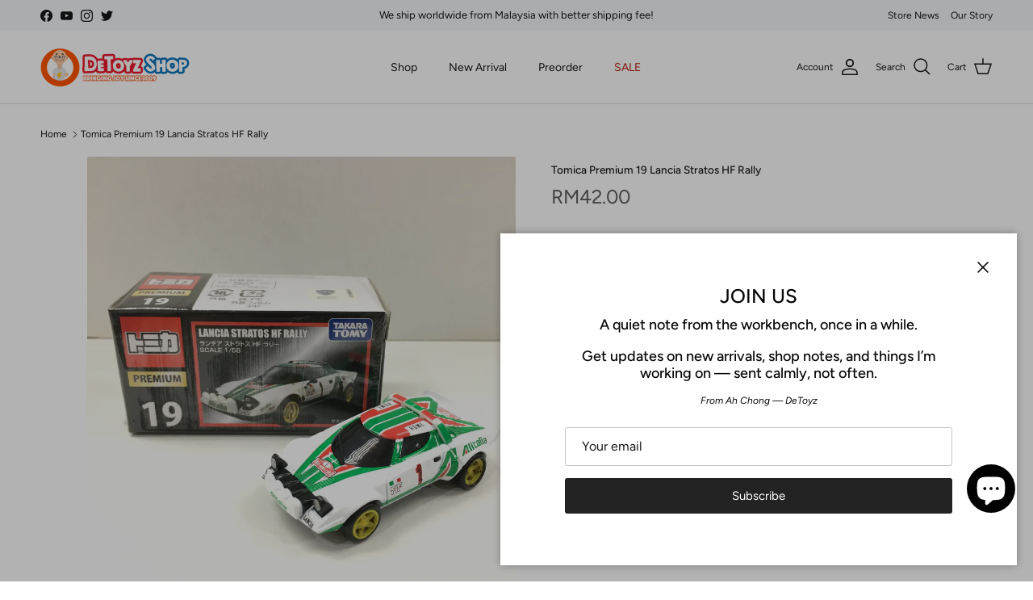

--- FILE ---
content_type: text/html; charset=utf-8
request_url: https://detoyz.com/products/tomica-premium-19-lancia-stratos-hf-rally
body_size: 69389
content:
<!doctype html>
<html class="no-js" lang="en" dir="ltr">
<head><meta charset="utf-8">
<meta name="viewport" content="width=device-width,initial-scale=1">
<title>Tomica Premium 19 Lancia Stratos HF Rally &ndash; De Toyz Shop</title><link rel="canonical" href="https://detoyz.com/products/tomica-premium-19-lancia-stratos-hf-rally"><link rel="icon" href="//detoyz.com/cdn/shop/files/Detoyz_Logo_-_social_media.jpg?crop=center&height=48&v=1629350601&width=48" type="image/jpg">
  <link rel="apple-touch-icon" href="//detoyz.com/cdn/shop/files/Detoyz_Logo_-_social_media.jpg?crop=center&height=180&v=1629350601&width=180"><meta name="description" content="Tomica Premium 19 Lancia Stratos HF RallyScale 1/58"><meta property="og:site_name" content="De Toyz Shop">
<meta property="og:url" content="https://detoyz.com/products/tomica-premium-19-lancia-stratos-hf-rally">
<meta property="og:title" content="Tomica Premium 19 Lancia Stratos HF Rally">
<meta property="og:type" content="product">
<meta property="og:description" content="Tomica Premium 19 Lancia Stratos HF RallyScale 1/58"><meta property="og:image" content="http://detoyz.com/cdn/shop/products/IMG_6246.JPG?crop=center&height=1200&v=1509521809&width=1200">
  <meta property="og:image:secure_url" content="https://detoyz.com/cdn/shop/products/IMG_6246.JPG?crop=center&height=1200&v=1509521809&width=1200">
  <meta property="og:image:width" content="3024">
  <meta property="og:image:height" content="3024"><meta property="og:price:amount" content="42.00">
  <meta property="og:price:currency" content="MYR"><meta name="twitter:site" content="@DeToyzShop"><meta name="twitter:card" content="summary_large_image">
<meta name="twitter:title" content="Tomica Premium 19 Lancia Stratos HF Rally">
<meta name="twitter:description" content="Tomica Premium 19 Lancia Stratos HF RallyScale 1/58">
<style>@font-face {
  font-family: Figtree;
  font-weight: 400;
  font-style: normal;
  font-display: fallback;
  src: url("//detoyz.com/cdn/fonts/figtree/figtree_n4.3c0838aba1701047e60be6a99a1b0a40ce9b8419.woff2") format("woff2"),
       url("//detoyz.com/cdn/fonts/figtree/figtree_n4.c0575d1db21fc3821f17fd6617d3dee552312137.woff") format("woff");
}
@font-face {
  font-family: Figtree;
  font-weight: 700;
  font-style: normal;
  font-display: fallback;
  src: url("//detoyz.com/cdn/fonts/figtree/figtree_n7.2fd9bfe01586148e644724096c9d75e8c7a90e55.woff2") format("woff2"),
       url("//detoyz.com/cdn/fonts/figtree/figtree_n7.ea05de92d862f9594794ab281c4c3a67501ef5fc.woff") format("woff");
}
@font-face {
  font-family: Figtree;
  font-weight: 500;
  font-style: normal;
  font-display: fallback;
  src: url("//detoyz.com/cdn/fonts/figtree/figtree_n5.3b6b7df38aa5986536945796e1f947445832047c.woff2") format("woff2"),
       url("//detoyz.com/cdn/fonts/figtree/figtree_n5.f26bf6dcae278b0ed902605f6605fa3338e81dab.woff") format("woff");
}
@font-face {
  font-family: Figtree;
  font-weight: 400;
  font-style: italic;
  font-display: fallback;
  src: url("//detoyz.com/cdn/fonts/figtree/figtree_i4.89f7a4275c064845c304a4cf8a4a586060656db2.woff2") format("woff2"),
       url("//detoyz.com/cdn/fonts/figtree/figtree_i4.6f955aaaafc55a22ffc1f32ecf3756859a5ad3e2.woff") format("woff");
}
@font-face {
  font-family: Figtree;
  font-weight: 700;
  font-style: italic;
  font-display: fallback;
  src: url("//detoyz.com/cdn/fonts/figtree/figtree_i7.06add7096a6f2ab742e09ec7e498115904eda1fe.woff2") format("woff2"),
       url("//detoyz.com/cdn/fonts/figtree/figtree_i7.ee584b5fcaccdbb5518c0228158941f8df81b101.woff") format("woff");
}
@font-face {
  font-family: Figtree;
  font-weight: 500;
  font-style: normal;
  font-display: fallback;
  src: url("//detoyz.com/cdn/fonts/figtree/figtree_n5.3b6b7df38aa5986536945796e1f947445832047c.woff2") format("woff2"),
       url("//detoyz.com/cdn/fonts/figtree/figtree_n5.f26bf6dcae278b0ed902605f6605fa3338e81dab.woff") format("woff");
}
@font-face {
  font-family: Trirong;
  font-weight: 700;
  font-style: normal;
  font-display: fallback;
  src: url("//detoyz.com/cdn/fonts/trirong/trirong_n7.a33ed6536f9a7c6d7a9d0b52e1e13fd44f544eff.woff2") format("woff2"),
       url("//detoyz.com/cdn/fonts/trirong/trirong_n7.cdb88d0f8e5c427b393745c8cdeb8bc085cbacff.woff") format("woff");
}
@font-face {
  font-family: Figtree;
  font-weight: 400;
  font-style: normal;
  font-display: fallback;
  src: url("//detoyz.com/cdn/fonts/figtree/figtree_n4.3c0838aba1701047e60be6a99a1b0a40ce9b8419.woff2") format("woff2"),
       url("//detoyz.com/cdn/fonts/figtree/figtree_n4.c0575d1db21fc3821f17fd6617d3dee552312137.woff") format("woff");
}
@font-face {
  font-family: Figtree;
  font-weight: 600;
  font-style: normal;
  font-display: fallback;
  src: url("//detoyz.com/cdn/fonts/figtree/figtree_n6.9d1ea52bb49a0a86cfd1b0383d00f83d3fcc14de.woff2") format("woff2"),
       url("//detoyz.com/cdn/fonts/figtree/figtree_n6.f0fcdea525a0e47b2ae4ab645832a8e8a96d31d3.woff") format("woff");
}
:root {
  --page-container-width:          1600px;
  --reading-container-width:       720px;
  --divider-opacity:               0.14;
  --gutter-large:                  30px;
  --gutter-desktop:                20px;
  --gutter-mobile:                 16px;
  --section-padding:               50px;
  --larger-section-padding:        80px;
  --larger-section-padding-mobile: 60px;
  --largest-section-padding:       110px;
  --aos-animate-duration:          0.6s;

  --base-font-family:              Figtree, sans-serif;
  --base-font-weight:              400;
  --base-font-style:               normal;
  --heading-font-family:           Figtree, sans-serif;
  --heading-font-weight:           500;
  --heading-font-style:            normal;
  --heading-font-letter-spacing:   normal;
  --logo-font-family:              Trirong, serif;
  --logo-font-weight:              700;
  --logo-font-style:               normal;
  --nav-font-family:               Figtree, sans-serif;
  --nav-font-weight:               400;
  --nav-font-style:                normal;

  --base-text-size:15px;
  --base-line-height:              1.6;
  --input-text-size:16px;
  --smaller-text-size-1:12px;
  --smaller-text-size-2:14px;
  --smaller-text-size-3:12px;
  --smaller-text-size-4:11px;
  --larger-text-size:34px;
  --super-large-text-size:60px;
  --super-large-mobile-text-size:27px;
  --larger-mobile-text-size:27px;
  --logo-text-size:26px;--btn-letter-spacing: normal;
    --btn-text-transform: none;
    --button-text-size: 15px;
    --quickbuy-button-text-size: 14px;
    --small-feature-link-font-size: 1em;
    --input-btn-padding-top: 13px;
    --input-btn-padding-bottom: 13px;--heading-text-transform:none;
  --nav-text-size:                      14px;
  --mobile-menu-font-weight:            600;

  --body-bg-color:                      255 255 255;
  --bg-color:                           255 255 255;
  --body-text-color:                    23 23 23;
  --text-color:                         23 23 23;

  --header-text-col:                    #171717;--header-text-hover-col:             var(--main-nav-link-hover-col);--header-bg-col:                     #ffffff;
  --heading-color:                     23 23 23;
  --body-heading-color:                23 23 23;
  --heading-divider-col:               #dfe3e8;

  --logo-col:                          #171717;
  --main-nav-bg:                       #ffffff;
  --main-nav-link-col:                 #171717;
  --main-nav-link-hover-col:           #c16452;
  --main-nav-link-featured-col:        #b61d0f;

  --link-color:                        193 100 82;
  --body-link-color:                   193 100 82;

  --btn-bg-color:                        35 35 35;
  --btn-bg-hover-color:                  193 100 82;
  --btn-border-color:                    35 35 35;
  --btn-border-hover-color:              193 100 82;
  --btn-text-color:                      255 255 255;
  --btn-text-hover-color:                255 255 255;--btn-alt-bg-color:                    255 255 255;
  --btn-alt-text-color:                  35 35 35;
  --btn-alt-border-color:                35 35 35;
  --btn-alt-border-hover-color:          35 35 35;--btn-ter-bg-color:                    235 235 235;
  --btn-ter-text-color:                  0 0 0;
  --btn-ter-bg-hover-color:              35 35 35;
  --btn-ter-text-hover-color:            255 255 255;--btn-border-radius: 3px;
    --btn-inspired-border-radius: 3px;--color-scheme-default:                             #ffffff;
  --color-scheme-default-color:                       255 255 255;
  --color-scheme-default-text-color:                  23 23 23;
  --color-scheme-default-head-color:                  23 23 23;
  --color-scheme-default-link-color:                  193 100 82;
  --color-scheme-default-btn-text-color:              255 255 255;
  --color-scheme-default-btn-text-hover-color:        255 255 255;
  --color-scheme-default-btn-bg-color:                35 35 35;
  --color-scheme-default-btn-bg-hover-color:          193 100 82;
  --color-scheme-default-btn-border-color:            35 35 35;
  --color-scheme-default-btn-border-hover-color:      193 100 82;
  --color-scheme-default-btn-alt-text-color:          35 35 35;
  --color-scheme-default-btn-alt-bg-color:            255 255 255;
  --color-scheme-default-btn-alt-border-color:        35 35 35;
  --color-scheme-default-btn-alt-border-hover-color:  35 35 35;

  --color-scheme-1:                             #f4f6f8;
  --color-scheme-1-color:                       244 246 248;
  --color-scheme-1-text-color:                  92 92 92;
  --color-scheme-1-head-color:                  23 23 23;
  --color-scheme-1-link-color:                  193 100 82;
  --color-scheme-1-btn-text-color:              255 255 255;
  --color-scheme-1-btn-text-hover-color:        255 255 255;
  --color-scheme-1-btn-bg-color:                35 35 35;
  --color-scheme-1-btn-bg-hover-color:          0 0 0;
  --color-scheme-1-btn-border-color:            35 35 35;
  --color-scheme-1-btn-border-hover-color:      0 0 0;
  --color-scheme-1-btn-alt-text-color:          35 35 35;
  --color-scheme-1-btn-alt-bg-color:            255 255 255;
  --color-scheme-1-btn-alt-border-color:        35 35 35;
  --color-scheme-1-btn-alt-border-hover-color:  35 35 35;

  --color-scheme-2:                             #e6e6e6;
  --color-scheme-2-color:                       230 230 230;
  --color-scheme-2-text-color:                  92 92 92;
  --color-scheme-2-head-color:                  23 23 23;
  --color-scheme-2-link-color:                  193 100 82;
  --color-scheme-2-btn-text-color:              255 255 255;
  --color-scheme-2-btn-text-hover-color:        255 255 255;
  --color-scheme-2-btn-bg-color:                35 35 35;
  --color-scheme-2-btn-bg-hover-color:          0 0 0;
  --color-scheme-2-btn-border-color:            35 35 35;
  --color-scheme-2-btn-border-hover-color:      0 0 0;
  --color-scheme-2-btn-alt-text-color:          35 35 35;
  --color-scheme-2-btn-alt-bg-color:            255 255 255;
  --color-scheme-2-btn-alt-border-color:        35 35 35;
  --color-scheme-2-btn-alt-border-hover-color:  35 35 35;

  /* Shop Pay payment terms */
  --payment-terms-background-color:    #ffffff;--quickbuy-bg: 255 255 255;--body-input-background-color:       rgb(var(--body-bg-color));
  --input-background-color:            rgb(var(--body-bg-color));
  --body-input-text-color:             var(--body-text-color);
  --input-text-color:                  var(--body-text-color);
  --body-input-border-color:           rgb(197, 197, 197);
  --input-border-color:                rgb(197, 197, 197);
  --input-border-color-hover:          rgb(127, 127, 127);
  --input-border-color-active:         rgb(23, 23, 23);

  --swatch-cross-svg:                  url("data:image/svg+xml,%3Csvg xmlns='http://www.w3.org/2000/svg' width='240' height='240' viewBox='0 0 24 24' fill='none' stroke='rgb(197, 197, 197)' stroke-width='0.09' preserveAspectRatio='none' %3E%3Cline x1='24' y1='0' x2='0' y2='24'%3E%3C/line%3E%3C/svg%3E");
  --swatch-cross-hover:                url("data:image/svg+xml,%3Csvg xmlns='http://www.w3.org/2000/svg' width='240' height='240' viewBox='0 0 24 24' fill='none' stroke='rgb(127, 127, 127)' stroke-width='0.09' preserveAspectRatio='none' %3E%3Cline x1='24' y1='0' x2='0' y2='24'%3E%3C/line%3E%3C/svg%3E");
  --swatch-cross-active:               url("data:image/svg+xml,%3Csvg xmlns='http://www.w3.org/2000/svg' width='240' height='240' viewBox='0 0 24 24' fill='none' stroke='rgb(23, 23, 23)' stroke-width='0.09' preserveAspectRatio='none' %3E%3Cline x1='24' y1='0' x2='0' y2='24'%3E%3C/line%3E%3C/svg%3E");

  --footer-divider-col:                #f5f5f5;
  --footer-text-col:                   23 23 23;
  --footer-heading-col:                23 23 23;
  --footer-bg-col:                     245 245 245;--product-label-overlay-justify: flex-start;--product-label-overlay-align: flex-end;--product-label-overlay-reduction-text:   #ffffff;
  --product-label-overlay-reduction-bg:     #c20000;
  --product-label-overlay-reduction-text-weight: 600;
  --product-label-overlay-stock-text:       #ffffff;
  --product-label-overlay-stock-bg:         #09728c;
  --product-label-overlay-new-text:         #ffffff;
  --product-label-overlay-new-bg:           #c16452;
  --product-label-overlay-meta-text:        #ffffff;
  --product-label-overlay-meta-bg:          #ff7e00;
  --product-label-sale-text:                #c20000;
  --product-label-sold-text:                #ff0000;
  --product-label-preorder-text:            #3ea36a;

  --product-block-crop-align:               center;

  
  --product-block-price-align:              flex-start;
  --product-block-price-item-margin-start:  initial;
  --product-block-price-item-margin-end:    .5rem;
  

  

  --collection-block-image-position:   center center;

  --swatch-picker-image-size:          40px;
  --swatch-crop-align:                 center center;

  --image-overlay-text-color:          23 23 23;--image-overlay-bg:                  rgba(0, 0, 0, 0.12);
  --image-overlay-shadow-start:        rgb(0 0 0 / 0.16);
  --image-overlay-box-opacity:         0.88;--product-inventory-ok-box-color:            #f2faf0;
  --product-inventory-ok-text-color:           #108043;
  --product-inventory-ok-icon-box-fill-color:  #fff;
  --product-inventory-low-box-color:           #fcf1cd;
  --product-inventory-low-text-color:          #dd9a1a;
  --product-inventory-low-icon-box-fill-color: #fff;
  --product-inventory-low-text-color-channels: 16, 128, 67;
  --product-inventory-ok-text-color-channels:  221, 154, 26;

  --rating-star-color: 255 206 0;--overlay-align-left: start;
    --overlay-align-right: end;}html[dir=rtl] {
  --overlay-right-text-m-left: 0;
  --overlay-right-text-m-right: auto;
  --overlay-left-shadow-left-left: 15%;
  --overlay-left-shadow-left-right: -50%;
  --overlay-left-shadow-right-left: -85%;
  --overlay-left-shadow-right-right: 0;
}.image-overlay--bg-box .text-overlay .text-overlay__text {
    --image-overlay-box-bg: 255 255 255;
    --heading-color: var(--body-heading-color);
    --text-color: var(--body-text-color);
    --link-color: var(--body-link-color);
  }::selection {
    background: rgb(var(--body-heading-color));
    color: rgb(var(--body-bg-color));
  }
  ::-moz-selection {
    background: rgb(var(--body-heading-color));
    color: rgb(var(--body-bg-color));
  }.use-color-scheme--default {
  --product-label-sale-text:           #c20000;
  --product-label-sold-text:           #ff0000;
  --product-label-preorder-text:       #3ea36a;
  --input-background-color:            rgb(var(--body-bg-color));
  --input-text-color:                  var(--body-input-text-color);
  --input-border-color:                rgb(197, 197, 197);
  --input-border-color-hover:          rgb(127, 127, 127);
  --input-border-color-active:         rgb(23, 23, 23);
}.use-color-scheme--1 {
  --product-label-sale-text:           currentColor;
  --product-label-sold-text:           currentColor;
  --product-label-preorder-text:       currentColor;
  --input-background-color:            transparent;
  --input-text-color:                  92 92 92;
  --input-border-color:                rgb(198, 200, 201);
  --input-border-color-hover:          rgb(160, 161, 162);
  --input-border-color-active:         rgb(92, 92, 92);
}</style>

  <link href="//detoyz.com/cdn/shop/t/20/assets/main.css?v=172312757779536793001752565436" rel="stylesheet" type="text/css" media="all" />
<link rel="preload" as="font" href="//detoyz.com/cdn/fonts/figtree/figtree_n4.3c0838aba1701047e60be6a99a1b0a40ce9b8419.woff2" type="font/woff2" crossorigin><link rel="preload" as="font" href="//detoyz.com/cdn/fonts/figtree/figtree_n5.3b6b7df38aa5986536945796e1f947445832047c.woff2" type="font/woff2" crossorigin><script>
    document.documentElement.className = document.documentElement.className.replace('no-js', 'js');

    window.theme = {
      info: {
        name: 'Symmetry',
        version: '8.0.0'
      },
      device: {
        hasTouch: window.matchMedia('(any-pointer: coarse)').matches,
        hasHover: window.matchMedia('(hover: hover)').matches
      },
      mediaQueries: {
        md: '(min-width: 768px)',
        productMediaCarouselBreak: '(min-width: 1041px)'
      },
      routes: {
        base: 'https://detoyz.com',
        cart: '/cart',
        cartAdd: '/cart/add.js',
        cartUpdate: '/cart/update.js',
        predictiveSearch: '/search/suggest'
      },
      strings: {
        cartTermsConfirmation: "You must agree to the terms and conditions before continuing.",
        cartItemsQuantityError: "You can only add [QUANTITY] of this item to your cart.",
        generalSearchViewAll: "View all search results",
        noStock: "Sold out",
        noVariant: "Unavailable",
        productsProductChooseA: "Choose a",
        generalSearchPages: "Pages",
        generalSearchNoResultsWithoutTerms: "Sorry, we couldnʼt find any results",
        shippingCalculator: {
          singleRate: "There is one shipping rate for this destination:",
          multipleRates: "There are multiple shipping rates for this destination:",
          noRates: "We do not ship to this destination."
        },
        regularPrice: "Regular price",
        salePrice: "Sale price"
      },
      settings: {
        moneyWithCurrencyFormat: "RM{{amount}}",
        cartType: "drawer",
        afterAddToCart: "drawer",
        quickbuyStyle: "button",
        externalLinksNewTab: true,
        internalLinksSmoothScroll: true
      }
    }

    theme.inlineNavigationCheck = function() {
      var pageHeader = document.querySelector('.pageheader'),
          inlineNavContainer = pageHeader.querySelector('.logo-area__left__inner'),
          inlineNav = inlineNavContainer.querySelector('.navigation--left');
      if (inlineNav && getComputedStyle(inlineNav).display != 'none') {
        var inlineMenuCentered = document.querySelector('.pageheader--layout-inline-menu-center'),
            logoContainer = document.querySelector('.logo-area__middle__inner');
        if(inlineMenuCentered) {
          var rightWidth = document.querySelector('.logo-area__right__inner').clientWidth,
              middleWidth = logoContainer.clientWidth,
              logoArea = document.querySelector('.logo-area'),
              computedLogoAreaStyle = getComputedStyle(logoArea),
              logoAreaInnerWidth = logoArea.clientWidth - Math.ceil(parseFloat(computedLogoAreaStyle.paddingLeft)) - Math.ceil(parseFloat(computedLogoAreaStyle.paddingRight)),
              availableNavWidth = logoAreaInnerWidth - Math.max(rightWidth, middleWidth) * 2 - 40;
          inlineNavContainer.style.maxWidth = availableNavWidth + 'px';
        }

        var firstInlineNavLink = inlineNav.querySelector('.navigation__item:first-child'),
            lastInlineNavLink = inlineNav.querySelector('.navigation__item:last-child');
        if (lastInlineNavLink) {
          var inlineNavWidth = null;
          if(document.querySelector('html[dir=rtl]')) {
            inlineNavWidth = firstInlineNavLink.offsetLeft - lastInlineNavLink.offsetLeft + firstInlineNavLink.offsetWidth;
          } else {
            inlineNavWidth = lastInlineNavLink.offsetLeft - firstInlineNavLink.offsetLeft + lastInlineNavLink.offsetWidth;
          }
          if (inlineNavContainer.offsetWidth >= inlineNavWidth) {
            pageHeader.classList.add('pageheader--layout-inline-permitted');
            var tallLogo = logoContainer.clientHeight > lastInlineNavLink.clientHeight + 20;
            if (tallLogo) {
              inlineNav.classList.add('navigation--tight-underline');
            } else {
              inlineNav.classList.remove('navigation--tight-underline');
            }
          } else {
            pageHeader.classList.remove('pageheader--layout-inline-permitted');
          }
        }
      }
    };

    theme.setInitialHeaderHeightProperty = () => {
      const section = document.querySelector('.section-header');
      if (section) {
        document.documentElement.style.setProperty('--theme-header-height', Math.ceil(section.clientHeight) + 'px');
      }
    };
  </script>

  <script src="//detoyz.com/cdn/shop/t/20/assets/main.js?v=150891663519462644191752565436" defer></script>
    <script src="//detoyz.com/cdn/shop/t/20/assets/animate-on-scroll.js?v=15249566486942820451752565436" defer></script>
    <link href="//detoyz.com/cdn/shop/t/20/assets/animate-on-scroll.css?v=135962721104954213331752565435" rel="stylesheet" type="text/css" media="all" />
  

  <script>window.performance && window.performance.mark && window.performance.mark('shopify.content_for_header.start');</script><meta name="google-site-verification" content="1NHz4iMi4dlZ8h-FmmC4LJctT6LTRcwMylyX2vKuYK8">
<meta name="facebook-domain-verification" content="hjvvay8l6fq3ik08z84jyxrwx6cb8y">
<meta id="shopify-digital-wallet" name="shopify-digital-wallet" content="/16719965/digital_wallets/dialog">
<link rel="alternate" type="application/json+oembed" href="https://detoyz.com/products/tomica-premium-19-lancia-stratos-hf-rally.oembed">
<script async="async" src="/checkouts/internal/preloads.js?locale=en-MY"></script>
<script id="shopify-features" type="application/json">{"accessToken":"3ad05dbd2f00269c8d51e9c2b4a972cd","betas":["rich-media-storefront-analytics"],"domain":"detoyz.com","predictiveSearch":true,"shopId":16719965,"locale":"en"}</script>
<script>var Shopify = Shopify || {};
Shopify.shop = "de-toyz-shop.myshopify.com";
Shopify.locale = "en";
Shopify.currency = {"active":"MYR","rate":"1.0"};
Shopify.country = "MY";
Shopify.theme = {"name":"DeToyz Symmetry Ver 8.0.0","id":180523106580,"schema_name":"Symmetry","schema_version":"8.0.0","theme_store_id":568,"role":"main"};
Shopify.theme.handle = "null";
Shopify.theme.style = {"id":null,"handle":null};
Shopify.cdnHost = "detoyz.com/cdn";
Shopify.routes = Shopify.routes || {};
Shopify.routes.root = "/";</script>
<script type="module">!function(o){(o.Shopify=o.Shopify||{}).modules=!0}(window);</script>
<script>!function(o){function n(){var o=[];function n(){o.push(Array.prototype.slice.apply(arguments))}return n.q=o,n}var t=o.Shopify=o.Shopify||{};t.loadFeatures=n(),t.autoloadFeatures=n()}(window);</script>
<script id="shop-js-analytics" type="application/json">{"pageType":"product"}</script>
<script defer="defer" async type="module" src="//detoyz.com/cdn/shopifycloud/shop-js/modules/v2/client.init-shop-cart-sync_BT-GjEfc.en.esm.js"></script>
<script defer="defer" async type="module" src="//detoyz.com/cdn/shopifycloud/shop-js/modules/v2/chunk.common_D58fp_Oc.esm.js"></script>
<script defer="defer" async type="module" src="//detoyz.com/cdn/shopifycloud/shop-js/modules/v2/chunk.modal_xMitdFEc.esm.js"></script>
<script type="module">
  await import("//detoyz.com/cdn/shopifycloud/shop-js/modules/v2/client.init-shop-cart-sync_BT-GjEfc.en.esm.js");
await import("//detoyz.com/cdn/shopifycloud/shop-js/modules/v2/chunk.common_D58fp_Oc.esm.js");
await import("//detoyz.com/cdn/shopifycloud/shop-js/modules/v2/chunk.modal_xMitdFEc.esm.js");

  window.Shopify.SignInWithShop?.initShopCartSync?.({"fedCMEnabled":true,"windoidEnabled":true});

</script>
<script id="__st">var __st={"a":16719965,"offset":28800,"reqid":"5c4c0053-04a7-45bc-b761-f25a760b3e2a-1769310005","pageurl":"detoyz.com\/products\/tomica-premium-19-lancia-stratos-hf-rally","u":"bb6e3f534baa","p":"product","rtyp":"product","rid":60259270667};</script>
<script>window.ShopifyPaypalV4VisibilityTracking = true;</script>
<script id="captcha-bootstrap">!function(){'use strict';const t='contact',e='account',n='new_comment',o=[[t,t],['blogs',n],['comments',n],[t,'customer']],c=[[e,'customer_login'],[e,'guest_login'],[e,'recover_customer_password'],[e,'create_customer']],r=t=>t.map((([t,e])=>`form[action*='/${t}']:not([data-nocaptcha='true']) input[name='form_type'][value='${e}']`)).join(','),a=t=>()=>t?[...document.querySelectorAll(t)].map((t=>t.form)):[];function s(){const t=[...o],e=r(t);return a(e)}const i='password',u='form_key',d=['recaptcha-v3-token','g-recaptcha-response','h-captcha-response',i],f=()=>{try{return window.sessionStorage}catch{return}},m='__shopify_v',_=t=>t.elements[u];function p(t,e,n=!1){try{const o=window.sessionStorage,c=JSON.parse(o.getItem(e)),{data:r}=function(t){const{data:e,action:n}=t;return t[m]||n?{data:e,action:n}:{data:t,action:n}}(c);for(const[e,n]of Object.entries(r))t.elements[e]&&(t.elements[e].value=n);n&&o.removeItem(e)}catch(o){console.error('form repopulation failed',{error:o})}}const l='form_type',E='cptcha';function T(t){t.dataset[E]=!0}const w=window,h=w.document,L='Shopify',v='ce_forms',y='captcha';let A=!1;((t,e)=>{const n=(g='f06e6c50-85a8-45c8-87d0-21a2b65856fe',I='https://cdn.shopify.com/shopifycloud/storefront-forms-hcaptcha/ce_storefront_forms_captcha_hcaptcha.v1.5.2.iife.js',D={infoText:'Protected by hCaptcha',privacyText:'Privacy',termsText:'Terms'},(t,e,n)=>{const o=w[L][v],c=o.bindForm;if(c)return c(t,g,e,D).then(n);var r;o.q.push([[t,g,e,D],n]),r=I,A||(h.body.append(Object.assign(h.createElement('script'),{id:'captcha-provider',async:!0,src:r})),A=!0)});var g,I,D;w[L]=w[L]||{},w[L][v]=w[L][v]||{},w[L][v].q=[],w[L][y]=w[L][y]||{},w[L][y].protect=function(t,e){n(t,void 0,e),T(t)},Object.freeze(w[L][y]),function(t,e,n,w,h,L){const[v,y,A,g]=function(t,e,n){const i=e?o:[],u=t?c:[],d=[...i,...u],f=r(d),m=r(i),_=r(d.filter((([t,e])=>n.includes(e))));return[a(f),a(m),a(_),s()]}(w,h,L),I=t=>{const e=t.target;return e instanceof HTMLFormElement?e:e&&e.form},D=t=>v().includes(t);t.addEventListener('submit',(t=>{const e=I(t);if(!e)return;const n=D(e)&&!e.dataset.hcaptchaBound&&!e.dataset.recaptchaBound,o=_(e),c=g().includes(e)&&(!o||!o.value);(n||c)&&t.preventDefault(),c&&!n&&(function(t){try{if(!f())return;!function(t){const e=f();if(!e)return;const n=_(t);if(!n)return;const o=n.value;o&&e.removeItem(o)}(t);const e=Array.from(Array(32),(()=>Math.random().toString(36)[2])).join('');!function(t,e){_(t)||t.append(Object.assign(document.createElement('input'),{type:'hidden',name:u})),t.elements[u].value=e}(t,e),function(t,e){const n=f();if(!n)return;const o=[...t.querySelectorAll(`input[type='${i}']`)].map((({name:t})=>t)),c=[...d,...o],r={};for(const[a,s]of new FormData(t).entries())c.includes(a)||(r[a]=s);n.setItem(e,JSON.stringify({[m]:1,action:t.action,data:r}))}(t,e)}catch(e){console.error('failed to persist form',e)}}(e),e.submit())}));const S=(t,e)=>{t&&!t.dataset[E]&&(n(t,e.some((e=>e===t))),T(t))};for(const o of['focusin','change'])t.addEventListener(o,(t=>{const e=I(t);D(e)&&S(e,y())}));const B=e.get('form_key'),M=e.get(l),P=B&&M;t.addEventListener('DOMContentLoaded',(()=>{const t=y();if(P)for(const e of t)e.elements[l].value===M&&p(e,B);[...new Set([...A(),...v().filter((t=>'true'===t.dataset.shopifyCaptcha))])].forEach((e=>S(e,t)))}))}(h,new URLSearchParams(w.location.search),n,t,e,['guest_login'])})(!0,!0)}();</script>
<script integrity="sha256-4kQ18oKyAcykRKYeNunJcIwy7WH5gtpwJnB7kiuLZ1E=" data-source-attribution="shopify.loadfeatures" defer="defer" src="//detoyz.com/cdn/shopifycloud/storefront/assets/storefront/load_feature-a0a9edcb.js" crossorigin="anonymous"></script>
<script data-source-attribution="shopify.dynamic_checkout.dynamic.init">var Shopify=Shopify||{};Shopify.PaymentButton=Shopify.PaymentButton||{isStorefrontPortableWallets:!0,init:function(){window.Shopify.PaymentButton.init=function(){};var t=document.createElement("script");t.src="https://detoyz.com/cdn/shopifycloud/portable-wallets/latest/portable-wallets.en.js",t.type="module",document.head.appendChild(t)}};
</script>
<script data-source-attribution="shopify.dynamic_checkout.buyer_consent">
  function portableWalletsHideBuyerConsent(e){var t=document.getElementById("shopify-buyer-consent"),n=document.getElementById("shopify-subscription-policy-button");t&&n&&(t.classList.add("hidden"),t.setAttribute("aria-hidden","true"),n.removeEventListener("click",e))}function portableWalletsShowBuyerConsent(e){var t=document.getElementById("shopify-buyer-consent"),n=document.getElementById("shopify-subscription-policy-button");t&&n&&(t.classList.remove("hidden"),t.removeAttribute("aria-hidden"),n.addEventListener("click",e))}window.Shopify?.PaymentButton&&(window.Shopify.PaymentButton.hideBuyerConsent=portableWalletsHideBuyerConsent,window.Shopify.PaymentButton.showBuyerConsent=portableWalletsShowBuyerConsent);
</script>
<script data-source-attribution="shopify.dynamic_checkout.cart.bootstrap">document.addEventListener("DOMContentLoaded",(function(){function t(){return document.querySelector("shopify-accelerated-checkout-cart, shopify-accelerated-checkout")}if(t())Shopify.PaymentButton.init();else{new MutationObserver((function(e,n){t()&&(Shopify.PaymentButton.init(),n.disconnect())})).observe(document.body,{childList:!0,subtree:!0})}}));
</script>
<script id='scb4127' type='text/javascript' async='' src='https://detoyz.com/cdn/shopifycloud/privacy-banner/storefront-banner.js'></script><link rel="stylesheet" media="screen" href="//detoyz.com/cdn/shop/t/20/compiled_assets/styles.css?v=14233">
<script id="sections-script" data-sections="related-products,footer" defer="defer" src="//detoyz.com/cdn/shop/t/20/compiled_assets/scripts.js?v=14233"></script>
<script>window.performance && window.performance.mark && window.performance.mark('shopify.content_for_header.end');</script>
<!-- CC Custom Head Start --><!-- CC Custom Head End --><!-- BEGIN app block: shopify://apps/judge-me-reviews/blocks/judgeme_core/61ccd3b1-a9f2-4160-9fe9-4fec8413e5d8 --><!-- Start of Judge.me Core -->






<link rel="dns-prefetch" href="https://cdnwidget.judge.me">
<link rel="dns-prefetch" href="https://cdn.judge.me">
<link rel="dns-prefetch" href="https://cdn1.judge.me">
<link rel="dns-prefetch" href="https://api.judge.me">

<script data-cfasync='false' class='jdgm-settings-script'>window.jdgmSettings={"pagination":5,"disable_web_reviews":false,"badge_no_review_text":"No reviews","badge_n_reviews_text":"{{ n }} review/reviews","badge_star_color":"#FFD000","hide_badge_preview_if_no_reviews":true,"badge_hide_text":false,"enforce_center_preview_badge":false,"widget_title":"Customer Reviews","widget_open_form_text":"Write a review","widget_close_form_text":"Cancel review","widget_refresh_page_text":"Refresh page","widget_summary_text":"Based on {{ number_of_reviews }} review/reviews","widget_no_review_text":"Be the first to write a review","widget_name_field_text":"Display name","widget_verified_name_field_text":"Verified Name (public)","widget_name_placeholder_text":"Display name","widget_required_field_error_text":"This field is required.","widget_email_field_text":"Email address","widget_verified_email_field_text":"Verified Email (private, can not be edited)","widget_email_placeholder_text":"Your email address","widget_email_field_error_text":"Please enter a valid email address.","widget_rating_field_text":"Rating","widget_review_title_field_text":"Review Title","widget_review_title_placeholder_text":"Give your review a title","widget_review_body_field_text":"Review content","widget_review_body_placeholder_text":"Start writing here...","widget_pictures_field_text":"Picture/Video (optional)","widget_submit_review_text":"Submit Review","widget_submit_verified_review_text":"Submit Verified Review","widget_submit_success_msg_with_auto_publish":"Thank you! Please refresh the page in a few moments to see your review. You can remove or edit your review by logging into \u003ca href='https://judge.me/login' target='_blank' rel='nofollow noopener'\u003eJudge.me\u003c/a\u003e","widget_submit_success_msg_no_auto_publish":"Thank you! Your review will be published as soon as it is approved by the shop admin. You can remove or edit your review by logging into \u003ca href='https://judge.me/login' target='_blank' rel='nofollow noopener'\u003eJudge.me\u003c/a\u003e","widget_show_default_reviews_out_of_total_text":"Showing {{ n_reviews_shown }} out of {{ n_reviews }} reviews.","widget_show_all_link_text":"Show all","widget_show_less_link_text":"Show less","widget_author_said_text":"{{ reviewer_name }} said:","widget_days_text":"{{ n }} days ago","widget_weeks_text":"{{ n }} week/weeks ago","widget_months_text":"{{ n }} month/months ago","widget_years_text":"{{ n }} year/years ago","widget_yesterday_text":"Yesterday","widget_today_text":"Today","widget_replied_text":"\u003e\u003e {{ shop_name }} replied:","widget_read_more_text":"Read more","widget_reviewer_name_as_initial":"","widget_rating_filter_color":"#fbcd0a","widget_rating_filter_see_all_text":"See all reviews","widget_sorting_most_recent_text":"Most Recent","widget_sorting_highest_rating_text":"Highest Rating","widget_sorting_lowest_rating_text":"Lowest Rating","widget_sorting_with_pictures_text":"Only Pictures","widget_sorting_most_helpful_text":"Most Helpful","widget_open_question_form_text":"Ask a question","widget_reviews_subtab_text":"Reviews","widget_questions_subtab_text":"Questions","widget_question_label_text":"Question","widget_answer_label_text":"Answer","widget_question_placeholder_text":"Write your question here","widget_submit_question_text":"Submit Question","widget_question_submit_success_text":"Thank you for your question! We will notify you once it gets answered.","widget_star_color":"#FFD000","verified_badge_text":"Verified","verified_badge_bg_color":"","verified_badge_text_color":"","verified_badge_placement":"left-of-reviewer-name","widget_review_max_height":"","widget_hide_border":false,"widget_social_share":false,"widget_thumb":false,"widget_review_location_show":false,"widget_location_format":"","all_reviews_include_out_of_store_products":true,"all_reviews_out_of_store_text":"(out of store)","all_reviews_pagination":100,"all_reviews_product_name_prefix_text":"about","enable_review_pictures":true,"enable_question_anwser":false,"widget_theme":"default","review_date_format":"dd/mm/yyyy","default_sort_method":"most-recent","widget_product_reviews_subtab_text":"Product Reviews","widget_shop_reviews_subtab_text":"Shop Reviews","widget_other_products_reviews_text":"Reviews for other products","widget_store_reviews_subtab_text":"Store reviews","widget_no_store_reviews_text":"This store hasn't received any reviews yet","widget_web_restriction_product_reviews_text":"This product hasn't received any reviews yet","widget_no_items_text":"No items found","widget_show_more_text":"Show more","widget_write_a_store_review_text":"Write a Store Review","widget_other_languages_heading":"Reviews in Other Languages","widget_translate_review_text":"Translate review to {{ language }}","widget_translating_review_text":"Translating...","widget_show_original_translation_text":"Show original ({{ language }})","widget_translate_review_failed_text":"Review couldn't be translated.","widget_translate_review_retry_text":"Retry","widget_translate_review_try_again_later_text":"Try again later","show_product_url_for_grouped_product":false,"widget_sorting_pictures_first_text":"Pictures First","show_pictures_on_all_rev_page_mobile":false,"show_pictures_on_all_rev_page_desktop":false,"floating_tab_hide_mobile_install_preference":false,"floating_tab_button_name":"★ Reviews","floating_tab_title":"Let customers speak for us","floating_tab_button_color":"","floating_tab_button_background_color":"","floating_tab_url":"","floating_tab_url_enabled":false,"floating_tab_tab_style":"text","all_reviews_text_badge_text":"Customers rate us {{ shop.metafields.judgeme.all_reviews_rating | round: 1 }}/5 based on {{ shop.metafields.judgeme.all_reviews_count }} reviews.","all_reviews_text_badge_text_branded_style":"{{ shop.metafields.judgeme.all_reviews_rating | round: 1 }} out of 5 stars based on {{ shop.metafields.judgeme.all_reviews_count }} reviews","is_all_reviews_text_badge_a_link":false,"show_stars_for_all_reviews_text_badge":false,"all_reviews_text_badge_url":"","all_reviews_text_style":"branded","all_reviews_text_color_style":"judgeme_brand_color","all_reviews_text_color":"#108474","all_reviews_text_show_jm_brand":false,"featured_carousel_show_header":true,"featured_carousel_title":"Let customers speak for us","testimonials_carousel_title":"Customers are saying","videos_carousel_title":"Real customer stories","cards_carousel_title":"Customers are saying","featured_carousel_count_text":"from {{ n }} reviews","featured_carousel_add_link_to_all_reviews_page":false,"featured_carousel_url":"","featured_carousel_show_images":true,"featured_carousel_autoslide_interval":5,"featured_carousel_arrows_on_the_sides":false,"featured_carousel_height":250,"featured_carousel_width":80,"featured_carousel_image_size":0,"featured_carousel_image_height":250,"featured_carousel_arrow_color":"#eeeeee","verified_count_badge_style":"branded","verified_count_badge_orientation":"horizontal","verified_count_badge_color_style":"judgeme_brand_color","verified_count_badge_color":"#108474","is_verified_count_badge_a_link":false,"verified_count_badge_url":"","verified_count_badge_show_jm_brand":true,"widget_rating_preset_default":5,"widget_first_sub_tab":"product-reviews","widget_show_histogram":true,"widget_histogram_use_custom_color":false,"widget_pagination_use_custom_color":false,"widget_star_use_custom_color":false,"widget_verified_badge_use_custom_color":false,"widget_write_review_use_custom_color":false,"picture_reminder_submit_button":"Upload Pictures","enable_review_videos":false,"mute_video_by_default":false,"widget_sorting_videos_first_text":"Videos First","widget_review_pending_text":"Pending","featured_carousel_items_for_large_screen":3,"social_share_options_order":"Facebook,Twitter","remove_microdata_snippet":true,"disable_json_ld":false,"enable_json_ld_products":false,"preview_badge_show_question_text":false,"preview_badge_no_question_text":"No questions","preview_badge_n_question_text":"{{ number_of_questions }} question/questions","qa_badge_show_icon":false,"qa_badge_position":"same-row","remove_judgeme_branding":false,"widget_add_search_bar":false,"widget_search_bar_placeholder":"Search","widget_sorting_verified_only_text":"Verified only","featured_carousel_theme":"default","featured_carousel_show_rating":true,"featured_carousel_show_title":true,"featured_carousel_show_body":true,"featured_carousel_show_date":false,"featured_carousel_show_reviewer":true,"featured_carousel_show_product":false,"featured_carousel_header_background_color":"#108474","featured_carousel_header_text_color":"#ffffff","featured_carousel_name_product_separator":"reviewed","featured_carousel_full_star_background":"#108474","featured_carousel_empty_star_background":"#dadada","featured_carousel_vertical_theme_background":"#f9fafb","featured_carousel_verified_badge_enable":true,"featured_carousel_verified_badge_color":"#108474","featured_carousel_border_style":"round","featured_carousel_review_line_length_limit":3,"featured_carousel_more_reviews_button_text":"Read more reviews","featured_carousel_view_product_button_text":"View product","all_reviews_page_load_reviews_on":"scroll","all_reviews_page_load_more_text":"Load More Reviews","disable_fb_tab_reviews":false,"enable_ajax_cdn_cache":false,"widget_advanced_speed_features":5,"widget_public_name_text":"displayed publicly like","default_reviewer_name":"John Smith","default_reviewer_name_has_non_latin":true,"widget_reviewer_anonymous":"Anonymous","medals_widget_title":"Judge.me Review Medals","medals_widget_background_color":"#f9fafb","medals_widget_position":"footer_all_pages","medals_widget_border_color":"#f9fafb","medals_widget_verified_text_position":"left","medals_widget_use_monochromatic_version":false,"medals_widget_elements_color":"#108474","show_reviewer_avatar":true,"widget_invalid_yt_video_url_error_text":"Not a YouTube video URL","widget_max_length_field_error_text":"Please enter no more than {0} characters.","widget_show_country_flag":false,"widget_show_collected_via_shop_app":true,"widget_verified_by_shop_badge_style":"light","widget_verified_by_shop_text":"Verified by Shop","widget_show_photo_gallery":false,"widget_load_with_code_splitting":true,"widget_ugc_install_preference":false,"widget_ugc_title":"Made by us, Shared by you","widget_ugc_subtitle":"Tag us to see your picture featured in our page","widget_ugc_arrows_color":"#ffffff","widget_ugc_primary_button_text":"Buy Now","widget_ugc_primary_button_background_color":"#108474","widget_ugc_primary_button_text_color":"#ffffff","widget_ugc_primary_button_border_width":"0","widget_ugc_primary_button_border_style":"none","widget_ugc_primary_button_border_color":"#108474","widget_ugc_primary_button_border_radius":"25","widget_ugc_secondary_button_text":"Load More","widget_ugc_secondary_button_background_color":"#ffffff","widget_ugc_secondary_button_text_color":"#108474","widget_ugc_secondary_button_border_width":"2","widget_ugc_secondary_button_border_style":"solid","widget_ugc_secondary_button_border_color":"#108474","widget_ugc_secondary_button_border_radius":"25","widget_ugc_reviews_button_text":"View Reviews","widget_ugc_reviews_button_background_color":"#ffffff","widget_ugc_reviews_button_text_color":"#108474","widget_ugc_reviews_button_border_width":"2","widget_ugc_reviews_button_border_style":"solid","widget_ugc_reviews_button_border_color":"#108474","widget_ugc_reviews_button_border_radius":"25","widget_ugc_reviews_button_link_to":"judgeme-reviews-page","widget_ugc_show_post_date":true,"widget_ugc_max_width":"800","widget_rating_metafield_value_type":true,"widget_primary_color":"#DF5641","widget_enable_secondary_color":true,"widget_secondary_color":"#E8F1F4","widget_summary_average_rating_text":"{{ average_rating }} out of 5","widget_media_grid_title":"Customer photos \u0026 videos","widget_media_grid_see_more_text":"See more","widget_round_style":false,"widget_show_product_medals":true,"widget_verified_by_judgeme_text":"Verified by Judge.me","widget_show_store_medals":true,"widget_verified_by_judgeme_text_in_store_medals":"Verified by Judge.me","widget_media_field_exceed_quantity_message":"Sorry, we can only accept {{ max_media }} for one review.","widget_media_field_exceed_limit_message":"{{ file_name }} is too large, please select a {{ media_type }} less than {{ size_limit }}MB.","widget_review_submitted_text":"Review Submitted!","widget_question_submitted_text":"Question Submitted!","widget_close_form_text_question":"Cancel","widget_write_your_answer_here_text":"Write your answer here","widget_enabled_branded_link":true,"widget_show_collected_by_judgeme":false,"widget_reviewer_name_color":"","widget_write_review_text_color":"","widget_write_review_bg_color":"","widget_collected_by_judgeme_text":"collected by Judge.me","widget_pagination_type":"standard","widget_load_more_text":"Load More","widget_load_more_color":"#108474","widget_full_review_text":"Full Review","widget_read_more_reviews_text":"Read More Reviews","widget_read_questions_text":"Read Questions","widget_questions_and_answers_text":"Questions \u0026 Answers","widget_verified_by_text":"Verified by","widget_verified_text":"Verified","widget_number_of_reviews_text":"{{ number_of_reviews }} reviews","widget_back_button_text":"Back","widget_next_button_text":"Next","widget_custom_forms_filter_button":"Filters","custom_forms_style":"horizontal","widget_show_review_information":false,"how_reviews_are_collected":"How reviews are collected?","widget_show_review_keywords":false,"widget_gdpr_statement":"How we use your data: We'll only contact you about the review you left, and only if necessary. By submitting your review, you agree to Judge.me's \u003ca href='https://judge.me/terms' target='_blank' rel='nofollow noopener'\u003eterms\u003c/a\u003e, \u003ca href='https://judge.me/privacy' target='_blank' rel='nofollow noopener'\u003eprivacy\u003c/a\u003e and \u003ca href='https://judge.me/content-policy' target='_blank' rel='nofollow noopener'\u003econtent\u003c/a\u003e policies.","widget_multilingual_sorting_enabled":false,"widget_translate_review_content_enabled":false,"widget_translate_review_content_method":"manual","popup_widget_review_selection":"automatically_with_pictures","popup_widget_round_border_style":true,"popup_widget_show_title":true,"popup_widget_show_body":true,"popup_widget_show_reviewer":false,"popup_widget_show_product":true,"popup_widget_show_pictures":true,"popup_widget_use_review_picture":true,"popup_widget_show_on_home_page":true,"popup_widget_show_on_product_page":true,"popup_widget_show_on_collection_page":true,"popup_widget_show_on_cart_page":true,"popup_widget_position":"bottom_left","popup_widget_first_review_delay":5,"popup_widget_duration":5,"popup_widget_interval":5,"popup_widget_review_count":5,"popup_widget_hide_on_mobile":true,"review_snippet_widget_round_border_style":true,"review_snippet_widget_card_color":"#FFFFFF","review_snippet_widget_slider_arrows_background_color":"#FFFFFF","review_snippet_widget_slider_arrows_color":"#000000","review_snippet_widget_star_color":"#108474","show_product_variant":false,"all_reviews_product_variant_label_text":"Variant: ","widget_show_verified_branding":true,"widget_ai_summary_title":"Customers say","widget_ai_summary_disclaimer":"AI-powered review summary based on recent customer reviews","widget_show_ai_summary":false,"widget_show_ai_summary_bg":false,"widget_show_review_title_input":false,"redirect_reviewers_invited_via_email":"external_form","request_store_review_after_product_review":false,"request_review_other_products_in_order":false,"review_form_color_scheme":"default","review_form_corner_style":"square","review_form_star_color":{},"review_form_text_color":"#333333","review_form_background_color":"#ffffff","review_form_field_background_color":"#fafafa","review_form_button_color":{},"review_form_button_text_color":"#ffffff","review_form_modal_overlay_color":"#000000","review_content_screen_title_text":"How would you rate this product?","review_content_introduction_text":"We would love it if you would share a bit about your experience.","store_review_form_title_text":"How would you rate this store?","store_review_form_introduction_text":"We would love it if you would share a bit about your experience.","show_review_guidance_text":true,"one_star_review_guidance_text":"Poor","five_star_review_guidance_text":"Great","customer_information_screen_title_text":"About you","customer_information_introduction_text":"Please tell us more about you.","custom_questions_screen_title_text":"Your experience in more detail","custom_questions_introduction_text":"Here are a few questions to help us understand more about your experience.","review_submitted_screen_title_text":"Thanks for your review!","review_submitted_screen_thank_you_text":"We are processing it and it will appear on the store soon.","review_submitted_screen_email_verification_text":"Please confirm your email by clicking the link we just sent you. This helps us keep reviews authentic.","review_submitted_request_store_review_text":"Would you like to share your experience of shopping with us?","review_submitted_review_other_products_text":"Would you like to review these products?","store_review_screen_title_text":"Would you like to share your experience of shopping with us?","store_review_introduction_text":"We value your feedback and use it to improve. Please share any thoughts or suggestions you have.","reviewer_media_screen_title_picture_text":"Share a picture","reviewer_media_introduction_picture_text":"Upload a photo to support your review.","reviewer_media_screen_title_video_text":"Share a video","reviewer_media_introduction_video_text":"Upload a video to support your review.","reviewer_media_screen_title_picture_or_video_text":"Share a picture or video","reviewer_media_introduction_picture_or_video_text":"Upload a photo or video to support your review.","reviewer_media_youtube_url_text":"Paste your Youtube URL here","advanced_settings_next_step_button_text":"Next","advanced_settings_close_review_button_text":"Close","modal_write_review_flow":true,"write_review_flow_required_text":"Required","write_review_flow_privacy_message_text":"We respect your privacy.","write_review_flow_anonymous_text":"Post review as anonymous","write_review_flow_visibility_text":"This won't be visible to other customers.","write_review_flow_multiple_selection_help_text":"Select as many as you like","write_review_flow_single_selection_help_text":"Select one option","write_review_flow_required_field_error_text":"This field is required","write_review_flow_invalid_email_error_text":"Please enter a valid email address","write_review_flow_max_length_error_text":"Max. {{ max_length }} characters.","write_review_flow_media_upload_text":"\u003cb\u003eClick to upload\u003c/b\u003e or drag and drop","write_review_flow_gdpr_statement":"We'll only contact you about your review if necessary. By submitting your review, you agree to our \u003ca href='https://judge.me/terms' target='_blank' rel='nofollow noopener'\u003eterms and conditions\u003c/a\u003e and \u003ca href='https://judge.me/privacy' target='_blank' rel='nofollow noopener'\u003eprivacy policy\u003c/a\u003e.","rating_only_reviews_enabled":true,"show_negative_reviews_help_screen":false,"new_review_flow_help_screen_rating_threshold":3,"negative_review_resolution_screen_title_text":"Tell us more","negative_review_resolution_text":"Your experience matters to us. If there were issues with your purchase, we're here to help. Feel free to reach out to us, we'd love the opportunity to make things right.","negative_review_resolution_button_text":"Contact us","negative_review_resolution_proceed_with_review_text":"Leave a review","negative_review_resolution_subject":"Issue with purchase from {{ shop_name }}.{{ order_name }}","preview_badge_collection_page_install_status":false,"widget_review_custom_css":"","preview_badge_custom_css":"","preview_badge_stars_count":"5-stars","featured_carousel_custom_css":"","floating_tab_custom_css":"","all_reviews_widget_custom_css":"","medals_widget_custom_css":"","verified_badge_custom_css":"","all_reviews_text_custom_css":"","transparency_badges_collected_via_store_invite":false,"transparency_badges_from_another_provider":false,"transparency_badges_collected_from_store_visitor":false,"transparency_badges_collected_by_verified_review_provider":false,"transparency_badges_earned_reward":false,"transparency_badges_collected_via_store_invite_text":"Review collected via store invitation","transparency_badges_from_another_provider_text":"Review collected from another provider","transparency_badges_collected_from_store_visitor_text":"Review collected from a store visitor","transparency_badges_written_in_google_text":"Review written in Google","transparency_badges_written_in_etsy_text":"Review written in Etsy","transparency_badges_written_in_shop_app_text":"Review written in Shop App","transparency_badges_earned_reward_text":"Review earned a reward for future purchase","product_review_widget_per_page":10,"widget_store_review_label_text":"Review about the store","checkout_comment_extension_title_on_product_page":"Customer Comments","checkout_comment_extension_num_latest_comment_show":5,"checkout_comment_extension_format":"name_and_timestamp","checkout_comment_customer_name":"last_initial","checkout_comment_comment_notification":true,"preview_badge_collection_page_install_preference":false,"preview_badge_home_page_install_preference":false,"preview_badge_product_page_install_preference":false,"review_widget_install_preference":"","review_carousel_install_preference":false,"floating_reviews_tab_install_preference":"none","verified_reviews_count_badge_install_preference":false,"all_reviews_text_install_preference":false,"review_widget_best_location":false,"judgeme_medals_install_preference":false,"review_widget_revamp_enabled":false,"review_widget_qna_enabled":false,"review_widget_header_theme":"minimal","review_widget_widget_title_enabled":true,"review_widget_header_text_size":"medium","review_widget_header_text_weight":"regular","review_widget_average_rating_style":"compact","review_widget_bar_chart_enabled":true,"review_widget_bar_chart_type":"numbers","review_widget_bar_chart_style":"standard","review_widget_expanded_media_gallery_enabled":false,"review_widget_reviews_section_theme":"standard","review_widget_image_style":"thumbnails","review_widget_review_image_ratio":"square","review_widget_stars_size":"medium","review_widget_verified_badge":"standard_text","review_widget_review_title_text_size":"medium","review_widget_review_text_size":"medium","review_widget_review_text_length":"medium","review_widget_number_of_columns_desktop":3,"review_widget_carousel_transition_speed":5,"review_widget_custom_questions_answers_display":"always","review_widget_button_text_color":"#FFFFFF","review_widget_text_color":"#000000","review_widget_lighter_text_color":"#7B7B7B","review_widget_corner_styling":"soft","review_widget_review_word_singular":"review","review_widget_review_word_plural":"reviews","review_widget_voting_label":"Helpful?","review_widget_shop_reply_label":"Reply from {{ shop_name }}:","review_widget_filters_title":"Filters","qna_widget_question_word_singular":"Question","qna_widget_question_word_plural":"Questions","qna_widget_answer_reply_label":"Answer from {{ answerer_name }}:","qna_content_screen_title_text":"Ask a question about this product","qna_widget_question_required_field_error_text":"Please enter your question.","qna_widget_flow_gdpr_statement":"We'll only contact you about your question if necessary. By submitting your question, you agree to our \u003ca href='https://judge.me/terms' target='_blank' rel='nofollow noopener'\u003eterms and conditions\u003c/a\u003e and \u003ca href='https://judge.me/privacy' target='_blank' rel='nofollow noopener'\u003eprivacy policy\u003c/a\u003e.","qna_widget_question_submitted_text":"Thanks for your question!","qna_widget_close_form_text_question":"Close","qna_widget_question_submit_success_text":"We’ll notify you by email when your question is answered.","all_reviews_widget_v2025_enabled":false,"all_reviews_widget_v2025_header_theme":"default","all_reviews_widget_v2025_widget_title_enabled":true,"all_reviews_widget_v2025_header_text_size":"medium","all_reviews_widget_v2025_header_text_weight":"regular","all_reviews_widget_v2025_average_rating_style":"compact","all_reviews_widget_v2025_bar_chart_enabled":true,"all_reviews_widget_v2025_bar_chart_type":"numbers","all_reviews_widget_v2025_bar_chart_style":"standard","all_reviews_widget_v2025_expanded_media_gallery_enabled":false,"all_reviews_widget_v2025_show_store_medals":true,"all_reviews_widget_v2025_show_photo_gallery":true,"all_reviews_widget_v2025_show_review_keywords":false,"all_reviews_widget_v2025_show_ai_summary":false,"all_reviews_widget_v2025_show_ai_summary_bg":false,"all_reviews_widget_v2025_add_search_bar":false,"all_reviews_widget_v2025_default_sort_method":"most-recent","all_reviews_widget_v2025_reviews_per_page":10,"all_reviews_widget_v2025_reviews_section_theme":"default","all_reviews_widget_v2025_image_style":"thumbnails","all_reviews_widget_v2025_review_image_ratio":"square","all_reviews_widget_v2025_stars_size":"medium","all_reviews_widget_v2025_verified_badge":"bold_badge","all_reviews_widget_v2025_review_title_text_size":"medium","all_reviews_widget_v2025_review_text_size":"medium","all_reviews_widget_v2025_review_text_length":"medium","all_reviews_widget_v2025_number_of_columns_desktop":3,"all_reviews_widget_v2025_carousel_transition_speed":5,"all_reviews_widget_v2025_custom_questions_answers_display":"always","all_reviews_widget_v2025_show_product_variant":false,"all_reviews_widget_v2025_show_reviewer_avatar":true,"all_reviews_widget_v2025_reviewer_name_as_initial":"","all_reviews_widget_v2025_review_location_show":false,"all_reviews_widget_v2025_location_format":"","all_reviews_widget_v2025_show_country_flag":false,"all_reviews_widget_v2025_verified_by_shop_badge_style":"light","all_reviews_widget_v2025_social_share":false,"all_reviews_widget_v2025_social_share_options_order":"Facebook,Twitter,LinkedIn,Pinterest","all_reviews_widget_v2025_pagination_type":"standard","all_reviews_widget_v2025_button_text_color":"#FFFFFF","all_reviews_widget_v2025_text_color":"#000000","all_reviews_widget_v2025_lighter_text_color":"#7B7B7B","all_reviews_widget_v2025_corner_styling":"soft","all_reviews_widget_v2025_title":"Customer reviews","all_reviews_widget_v2025_ai_summary_title":"Customers say about this store","all_reviews_widget_v2025_no_review_text":"Be the first to write a review","platform":"shopify","branding_url":"https://app.judge.me/reviews","branding_text":"Powered by Judge.me","locale":"en","reply_name":"De Toyz Shop","widget_version":"3.0","footer":true,"autopublish":true,"review_dates":true,"enable_custom_form":false,"shop_locale":"en","enable_multi_locales_translations":true,"show_review_title_input":false,"review_verification_email_status":"always","can_be_branded":true,"reply_name_text":"De Toyz Shop"};</script> <style class='jdgm-settings-style'>.jdgm-xx{left:0}:root{--jdgm-primary-color: #DF5641;--jdgm-secondary-color: #E8F1F4;--jdgm-star-color: #FFD000;--jdgm-write-review-text-color: white;--jdgm-write-review-bg-color: #DF5641;--jdgm-paginate-color: #DF5641;--jdgm-border-radius: 0;--jdgm-reviewer-name-color: #DF5641}.jdgm-histogram__bar-content{background-color:#DF5641}.jdgm-rev[data-verified-buyer=true] .jdgm-rev__icon.jdgm-rev__icon:after,.jdgm-rev__buyer-badge.jdgm-rev__buyer-badge{color:white;background-color:#DF5641}.jdgm-review-widget--small .jdgm-gallery.jdgm-gallery .jdgm-gallery__thumbnail-link:nth-child(8) .jdgm-gallery__thumbnail-wrapper.jdgm-gallery__thumbnail-wrapper:before{content:"See more"}@media only screen and (min-width: 768px){.jdgm-gallery.jdgm-gallery .jdgm-gallery__thumbnail-link:nth-child(8) .jdgm-gallery__thumbnail-wrapper.jdgm-gallery__thumbnail-wrapper:before{content:"See more"}}.jdgm-preview-badge .jdgm-star.jdgm-star{color:#FFD000}.jdgm-prev-badge[data-average-rating='0.00']{display:none !important}.jdgm-author-all-initials{display:none !important}.jdgm-author-last-initial{display:none !important}.jdgm-rev-widg__title{visibility:hidden}.jdgm-rev-widg__summary-text{visibility:hidden}.jdgm-prev-badge__text{visibility:hidden}.jdgm-rev__prod-link-prefix:before{content:'about'}.jdgm-rev__variant-label:before{content:'Variant: '}.jdgm-rev__out-of-store-text:before{content:'(out of store)'}@media only screen and (min-width: 768px){.jdgm-rev__pics .jdgm-rev_all-rev-page-picture-separator,.jdgm-rev__pics .jdgm-rev__product-picture{display:none}}@media only screen and (max-width: 768px){.jdgm-rev__pics .jdgm-rev_all-rev-page-picture-separator,.jdgm-rev__pics .jdgm-rev__product-picture{display:none}}.jdgm-preview-badge[data-template="product"]{display:none !important}.jdgm-preview-badge[data-template="collection"]{display:none !important}.jdgm-preview-badge[data-template="index"]{display:none !important}.jdgm-review-widget[data-from-snippet="true"]{display:none !important}.jdgm-verified-count-badget[data-from-snippet="true"]{display:none !important}.jdgm-carousel-wrapper[data-from-snippet="true"]{display:none !important}.jdgm-all-reviews-text[data-from-snippet="true"]{display:none !important}.jdgm-medals-section[data-from-snippet="true"]{display:none !important}.jdgm-ugc-media-wrapper[data-from-snippet="true"]{display:none !important}.jdgm-rev__transparency-badge[data-badge-type="review_collected_via_store_invitation"]{display:none !important}.jdgm-rev__transparency-badge[data-badge-type="review_collected_from_another_provider"]{display:none !important}.jdgm-rev__transparency-badge[data-badge-type="review_collected_from_store_visitor"]{display:none !important}.jdgm-rev__transparency-badge[data-badge-type="review_written_in_etsy"]{display:none !important}.jdgm-rev__transparency-badge[data-badge-type="review_written_in_google_business"]{display:none !important}.jdgm-rev__transparency-badge[data-badge-type="review_written_in_shop_app"]{display:none !important}.jdgm-rev__transparency-badge[data-badge-type="review_earned_for_future_purchase"]{display:none !important}.jdgm-review-snippet-widget .jdgm-rev-snippet-widget__cards-container .jdgm-rev-snippet-card{border-radius:8px;background:#fff}.jdgm-review-snippet-widget .jdgm-rev-snippet-widget__cards-container .jdgm-rev-snippet-card__rev-rating .jdgm-star{color:#108474}.jdgm-review-snippet-widget .jdgm-rev-snippet-widget__prev-btn,.jdgm-review-snippet-widget .jdgm-rev-snippet-widget__next-btn{border-radius:50%;background:#fff}.jdgm-review-snippet-widget .jdgm-rev-snippet-widget__prev-btn>svg,.jdgm-review-snippet-widget .jdgm-rev-snippet-widget__next-btn>svg{fill:#000}.jdgm-full-rev-modal.rev-snippet-widget .jm-mfp-container .jm-mfp-content,.jdgm-full-rev-modal.rev-snippet-widget .jm-mfp-container .jdgm-full-rev__icon,.jdgm-full-rev-modal.rev-snippet-widget .jm-mfp-container .jdgm-full-rev__pic-img,.jdgm-full-rev-modal.rev-snippet-widget .jm-mfp-container .jdgm-full-rev__reply{border-radius:8px}.jdgm-full-rev-modal.rev-snippet-widget .jm-mfp-container .jdgm-full-rev[data-verified-buyer="true"] .jdgm-full-rev__icon::after{border-radius:8px}.jdgm-full-rev-modal.rev-snippet-widget .jm-mfp-container .jdgm-full-rev .jdgm-rev__buyer-badge{border-radius:calc( 8px / 2 )}.jdgm-full-rev-modal.rev-snippet-widget .jm-mfp-container .jdgm-full-rev .jdgm-full-rev__replier::before{content:'De Toyz Shop'}.jdgm-full-rev-modal.rev-snippet-widget .jm-mfp-container .jdgm-full-rev .jdgm-full-rev__product-button{border-radius:calc( 8px * 6 )}
</style> <style class='jdgm-settings-style'></style>

  
  
  
  <style class='jdgm-miracle-styles'>
  @-webkit-keyframes jdgm-spin{0%{-webkit-transform:rotate(0deg);-ms-transform:rotate(0deg);transform:rotate(0deg)}100%{-webkit-transform:rotate(359deg);-ms-transform:rotate(359deg);transform:rotate(359deg)}}@keyframes jdgm-spin{0%{-webkit-transform:rotate(0deg);-ms-transform:rotate(0deg);transform:rotate(0deg)}100%{-webkit-transform:rotate(359deg);-ms-transform:rotate(359deg);transform:rotate(359deg)}}@font-face{font-family:'JudgemeStar';src:url("[data-uri]") format("woff");font-weight:normal;font-style:normal}.jdgm-star{font-family:'JudgemeStar';display:inline !important;text-decoration:none !important;padding:0 4px 0 0 !important;margin:0 !important;font-weight:bold;opacity:1;-webkit-font-smoothing:antialiased;-moz-osx-font-smoothing:grayscale}.jdgm-star:hover{opacity:1}.jdgm-star:last-of-type{padding:0 !important}.jdgm-star.jdgm--on:before{content:"\e000"}.jdgm-star.jdgm--off:before{content:"\e001"}.jdgm-star.jdgm--half:before{content:"\e002"}.jdgm-widget *{margin:0;line-height:1.4;-webkit-box-sizing:border-box;-moz-box-sizing:border-box;box-sizing:border-box;-webkit-overflow-scrolling:touch}.jdgm-hidden{display:none !important;visibility:hidden !important}.jdgm-temp-hidden{display:none}.jdgm-spinner{width:40px;height:40px;margin:auto;border-radius:50%;border-top:2px solid #eee;border-right:2px solid #eee;border-bottom:2px solid #eee;border-left:2px solid #ccc;-webkit-animation:jdgm-spin 0.8s infinite linear;animation:jdgm-spin 0.8s infinite linear}.jdgm-spinner:empty{display:block}.jdgm-prev-badge{display:block !important}

</style>


  
  
   


<script data-cfasync='false' class='jdgm-script'>
!function(e){window.jdgm=window.jdgm||{},jdgm.CDN_HOST="https://cdnwidget.judge.me/",jdgm.CDN_HOST_ALT="https://cdn2.judge.me/cdn/widget_frontend/",jdgm.API_HOST="https://api.judge.me/",jdgm.CDN_BASE_URL="https://cdn.shopify.com/extensions/019beb2a-7cf9-7238-9765-11a892117c03/judgeme-extensions-316/assets/",
jdgm.docReady=function(d){(e.attachEvent?"complete"===e.readyState:"loading"!==e.readyState)?
setTimeout(d,0):e.addEventListener("DOMContentLoaded",d)},jdgm.loadCSS=function(d,t,o,a){
!o&&jdgm.loadCSS.requestedUrls.indexOf(d)>=0||(jdgm.loadCSS.requestedUrls.push(d),
(a=e.createElement("link")).rel="stylesheet",a.class="jdgm-stylesheet",a.media="nope!",
a.href=d,a.onload=function(){this.media="all",t&&setTimeout(t)},e.body.appendChild(a))},
jdgm.loadCSS.requestedUrls=[],jdgm.loadJS=function(e,d){var t=new XMLHttpRequest;
t.onreadystatechange=function(){4===t.readyState&&(Function(t.response)(),d&&d(t.response))},
t.open("GET",e),t.onerror=function(){if(e.indexOf(jdgm.CDN_HOST)===0&&jdgm.CDN_HOST_ALT!==jdgm.CDN_HOST){var f=e.replace(jdgm.CDN_HOST,jdgm.CDN_HOST_ALT);jdgm.loadJS(f,d)}},t.send()},jdgm.docReady((function(){(window.jdgmLoadCSS||e.querySelectorAll(
".jdgm-widget, .jdgm-all-reviews-page").length>0)&&(jdgmSettings.widget_load_with_code_splitting?
parseFloat(jdgmSettings.widget_version)>=3?jdgm.loadCSS(jdgm.CDN_HOST+"widget_v3/base.css"):
jdgm.loadCSS(jdgm.CDN_HOST+"widget/base.css"):jdgm.loadCSS(jdgm.CDN_HOST+"shopify_v2.css"),
jdgm.loadJS(jdgm.CDN_HOST+"loa"+"der.js"))}))}(document);
</script>
<noscript><link rel="stylesheet" type="text/css" media="all" href="https://cdnwidget.judge.me/shopify_v2.css"></noscript>

<!-- BEGIN app snippet: theme_fix_tags --><script>
  (function() {
    var jdgmThemeFixes = null;
    if (!jdgmThemeFixes) return;
    var thisThemeFix = jdgmThemeFixes[Shopify.theme.id];
    if (!thisThemeFix) return;

    if (thisThemeFix.html) {
      document.addEventListener("DOMContentLoaded", function() {
        var htmlDiv = document.createElement('div');
        htmlDiv.classList.add('jdgm-theme-fix-html');
        htmlDiv.innerHTML = thisThemeFix.html;
        document.body.append(htmlDiv);
      });
    };

    if (thisThemeFix.css) {
      var styleTag = document.createElement('style');
      styleTag.classList.add('jdgm-theme-fix-style');
      styleTag.innerHTML = thisThemeFix.css;
      document.head.append(styleTag);
    };

    if (thisThemeFix.js) {
      var scriptTag = document.createElement('script');
      scriptTag.classList.add('jdgm-theme-fix-script');
      scriptTag.innerHTML = thisThemeFix.js;
      document.head.append(scriptTag);
    };
  })();
</script>
<!-- END app snippet -->
<!-- End of Judge.me Core -->



<!-- END app block --><script src="https://cdn.shopify.com/extensions/e8878072-2f6b-4e89-8082-94b04320908d/inbox-1254/assets/inbox-chat-loader.js" type="text/javascript" defer="defer"></script>
<script src="https://cdn.shopify.com/extensions/019be6be-b874-73f5-b699-b0c002c48d32/bundles-46/assets/simple-bundles-v2.min.js" type="text/javascript" defer="defer"></script>
<script src="https://cdn.shopify.com/extensions/019beb2a-7cf9-7238-9765-11a892117c03/judgeme-extensions-316/assets/loader.js" type="text/javascript" defer="defer"></script>
<script src="https://cdn.shopify.com/extensions/019b68ee-42c6-729e-9a10-51be88604bdd/aov-bundle-upsell-109/assets/aov-offer.js" type="text/javascript" defer="defer"></script>
<link href="https://monorail-edge.shopifysvc.com" rel="dns-prefetch">
<script>(function(){if ("sendBeacon" in navigator && "performance" in window) {try {var session_token_from_headers = performance.getEntriesByType('navigation')[0].serverTiming.find(x => x.name == '_s').description;} catch {var session_token_from_headers = undefined;}var session_cookie_matches = document.cookie.match(/_shopify_s=([^;]*)/);var session_token_from_cookie = session_cookie_matches && session_cookie_matches.length === 2 ? session_cookie_matches[1] : "";var session_token = session_token_from_headers || session_token_from_cookie || "";function handle_abandonment_event(e) {var entries = performance.getEntries().filter(function(entry) {return /monorail-edge.shopifysvc.com/.test(entry.name);});if (!window.abandonment_tracked && entries.length === 0) {window.abandonment_tracked = true;var currentMs = Date.now();var navigation_start = performance.timing.navigationStart;var payload = {shop_id: 16719965,url: window.location.href,navigation_start,duration: currentMs - navigation_start,session_token,page_type: "product"};window.navigator.sendBeacon("https://monorail-edge.shopifysvc.com/v1/produce", JSON.stringify({schema_id: "online_store_buyer_site_abandonment/1.1",payload: payload,metadata: {event_created_at_ms: currentMs,event_sent_at_ms: currentMs}}));}}window.addEventListener('pagehide', handle_abandonment_event);}}());</script>
<script id="web-pixels-manager-setup">(function e(e,d,r,n,o){if(void 0===o&&(o={}),!Boolean(null===(a=null===(i=window.Shopify)||void 0===i?void 0:i.analytics)||void 0===a?void 0:a.replayQueue)){var i,a;window.Shopify=window.Shopify||{};var t=window.Shopify;t.analytics=t.analytics||{};var s=t.analytics;s.replayQueue=[],s.publish=function(e,d,r){return s.replayQueue.push([e,d,r]),!0};try{self.performance.mark("wpm:start")}catch(e){}var l=function(){var e={modern:/Edge?\/(1{2}[4-9]|1[2-9]\d|[2-9]\d{2}|\d{4,})\.\d+(\.\d+|)|Firefox\/(1{2}[4-9]|1[2-9]\d|[2-9]\d{2}|\d{4,})\.\d+(\.\d+|)|Chrom(ium|e)\/(9{2}|\d{3,})\.\d+(\.\d+|)|(Maci|X1{2}).+ Version\/(15\.\d+|(1[6-9]|[2-9]\d|\d{3,})\.\d+)([,.]\d+|)( \(\w+\)|)( Mobile\/\w+|) Safari\/|Chrome.+OPR\/(9{2}|\d{3,})\.\d+\.\d+|(CPU[ +]OS|iPhone[ +]OS|CPU[ +]iPhone|CPU IPhone OS|CPU iPad OS)[ +]+(15[._]\d+|(1[6-9]|[2-9]\d|\d{3,})[._]\d+)([._]\d+|)|Android:?[ /-](13[3-9]|1[4-9]\d|[2-9]\d{2}|\d{4,})(\.\d+|)(\.\d+|)|Android.+Firefox\/(13[5-9]|1[4-9]\d|[2-9]\d{2}|\d{4,})\.\d+(\.\d+|)|Android.+Chrom(ium|e)\/(13[3-9]|1[4-9]\d|[2-9]\d{2}|\d{4,})\.\d+(\.\d+|)|SamsungBrowser\/([2-9]\d|\d{3,})\.\d+/,legacy:/Edge?\/(1[6-9]|[2-9]\d|\d{3,})\.\d+(\.\d+|)|Firefox\/(5[4-9]|[6-9]\d|\d{3,})\.\d+(\.\d+|)|Chrom(ium|e)\/(5[1-9]|[6-9]\d|\d{3,})\.\d+(\.\d+|)([\d.]+$|.*Safari\/(?![\d.]+ Edge\/[\d.]+$))|(Maci|X1{2}).+ Version\/(10\.\d+|(1[1-9]|[2-9]\d|\d{3,})\.\d+)([,.]\d+|)( \(\w+\)|)( Mobile\/\w+|) Safari\/|Chrome.+OPR\/(3[89]|[4-9]\d|\d{3,})\.\d+\.\d+|(CPU[ +]OS|iPhone[ +]OS|CPU[ +]iPhone|CPU IPhone OS|CPU iPad OS)[ +]+(10[._]\d+|(1[1-9]|[2-9]\d|\d{3,})[._]\d+)([._]\d+|)|Android:?[ /-](13[3-9]|1[4-9]\d|[2-9]\d{2}|\d{4,})(\.\d+|)(\.\d+|)|Mobile Safari.+OPR\/([89]\d|\d{3,})\.\d+\.\d+|Android.+Firefox\/(13[5-9]|1[4-9]\d|[2-9]\d{2}|\d{4,})\.\d+(\.\d+|)|Android.+Chrom(ium|e)\/(13[3-9]|1[4-9]\d|[2-9]\d{2}|\d{4,})\.\d+(\.\d+|)|Android.+(UC? ?Browser|UCWEB|U3)[ /]?(15\.([5-9]|\d{2,})|(1[6-9]|[2-9]\d|\d{3,})\.\d+)\.\d+|SamsungBrowser\/(5\.\d+|([6-9]|\d{2,})\.\d+)|Android.+MQ{2}Browser\/(14(\.(9|\d{2,})|)|(1[5-9]|[2-9]\d|\d{3,})(\.\d+|))(\.\d+|)|K[Aa][Ii]OS\/(3\.\d+|([4-9]|\d{2,})\.\d+)(\.\d+|)/},d=e.modern,r=e.legacy,n=navigator.userAgent;return n.match(d)?"modern":n.match(r)?"legacy":"unknown"}(),u="modern"===l?"modern":"legacy",c=(null!=n?n:{modern:"",legacy:""})[u],f=function(e){return[e.baseUrl,"/wpm","/b",e.hashVersion,"modern"===e.buildTarget?"m":"l",".js"].join("")}({baseUrl:d,hashVersion:r,buildTarget:u}),m=function(e){var d=e.version,r=e.bundleTarget,n=e.surface,o=e.pageUrl,i=e.monorailEndpoint;return{emit:function(e){var a=e.status,t=e.errorMsg,s=(new Date).getTime(),l=JSON.stringify({metadata:{event_sent_at_ms:s},events:[{schema_id:"web_pixels_manager_load/3.1",payload:{version:d,bundle_target:r,page_url:o,status:a,surface:n,error_msg:t},metadata:{event_created_at_ms:s}}]});if(!i)return console&&console.warn&&console.warn("[Web Pixels Manager] No Monorail endpoint provided, skipping logging."),!1;try{return self.navigator.sendBeacon.bind(self.navigator)(i,l)}catch(e){}var u=new XMLHttpRequest;try{return u.open("POST",i,!0),u.setRequestHeader("Content-Type","text/plain"),u.send(l),!0}catch(e){return console&&console.warn&&console.warn("[Web Pixels Manager] Got an unhandled error while logging to Monorail."),!1}}}}({version:r,bundleTarget:l,surface:e.surface,pageUrl:self.location.href,monorailEndpoint:e.monorailEndpoint});try{o.browserTarget=l,function(e){var d=e.src,r=e.async,n=void 0===r||r,o=e.onload,i=e.onerror,a=e.sri,t=e.scriptDataAttributes,s=void 0===t?{}:t,l=document.createElement("script"),u=document.querySelector("head"),c=document.querySelector("body");if(l.async=n,l.src=d,a&&(l.integrity=a,l.crossOrigin="anonymous"),s)for(var f in s)if(Object.prototype.hasOwnProperty.call(s,f))try{l.dataset[f]=s[f]}catch(e){}if(o&&l.addEventListener("load",o),i&&l.addEventListener("error",i),u)u.appendChild(l);else{if(!c)throw new Error("Did not find a head or body element to append the script");c.appendChild(l)}}({src:f,async:!0,onload:function(){if(!function(){var e,d;return Boolean(null===(d=null===(e=window.Shopify)||void 0===e?void 0:e.analytics)||void 0===d?void 0:d.initialized)}()){var d=window.webPixelsManager.init(e)||void 0;if(d){var r=window.Shopify.analytics;r.replayQueue.forEach((function(e){var r=e[0],n=e[1],o=e[2];d.publishCustomEvent(r,n,o)})),r.replayQueue=[],r.publish=d.publishCustomEvent,r.visitor=d.visitor,r.initialized=!0}}},onerror:function(){return m.emit({status:"failed",errorMsg:"".concat(f," has failed to load")})},sri:function(e){var d=/^sha384-[A-Za-z0-9+/=]+$/;return"string"==typeof e&&d.test(e)}(c)?c:"",scriptDataAttributes:o}),m.emit({status:"loading"})}catch(e){m.emit({status:"failed",errorMsg:(null==e?void 0:e.message)||"Unknown error"})}}})({shopId: 16719965,storefrontBaseUrl: "https://detoyz.com",extensionsBaseUrl: "https://extensions.shopifycdn.com/cdn/shopifycloud/web-pixels-manager",monorailEndpoint: "https://monorail-edge.shopifysvc.com/unstable/produce_batch",surface: "storefront-renderer",enabledBetaFlags: ["2dca8a86"],webPixelsConfigList: [{"id":"1651278100","configuration":"{\"webPixelName\":\"Judge.me\"}","eventPayloadVersion":"v1","runtimeContext":"STRICT","scriptVersion":"34ad157958823915625854214640f0bf","type":"APP","apiClientId":683015,"privacyPurposes":["ANALYTICS"],"dataSharingAdjustments":{"protectedCustomerApprovalScopes":["read_customer_email","read_customer_name","read_customer_personal_data","read_customer_phone"]}},{"id":"766738708","configuration":"{\"config\":\"{\\\"pixel_id\\\":\\\"G-46JDFP76R6\\\",\\\"target_country\\\":\\\"MY\\\",\\\"gtag_events\\\":[{\\\"type\\\":\\\"search\\\",\\\"action_label\\\":\\\"G-46JDFP76R6\\\"},{\\\"type\\\":\\\"begin_checkout\\\",\\\"action_label\\\":\\\"G-46JDFP76R6\\\"},{\\\"type\\\":\\\"view_item\\\",\\\"action_label\\\":[\\\"G-46JDFP76R6\\\",\\\"MC-65E2T0YPT3\\\"]},{\\\"type\\\":\\\"purchase\\\",\\\"action_label\\\":[\\\"G-46JDFP76R6\\\",\\\"MC-65E2T0YPT3\\\"]},{\\\"type\\\":\\\"page_view\\\",\\\"action_label\\\":[\\\"G-46JDFP76R6\\\",\\\"MC-65E2T0YPT3\\\"]},{\\\"type\\\":\\\"add_payment_info\\\",\\\"action_label\\\":\\\"G-46JDFP76R6\\\"},{\\\"type\\\":\\\"add_to_cart\\\",\\\"action_label\\\":\\\"G-46JDFP76R6\\\"}],\\\"enable_monitoring_mode\\\":false}\"}","eventPayloadVersion":"v1","runtimeContext":"OPEN","scriptVersion":"b2a88bafab3e21179ed38636efcd8a93","type":"APP","apiClientId":1780363,"privacyPurposes":[],"dataSharingAdjustments":{"protectedCustomerApprovalScopes":["read_customer_address","read_customer_email","read_customer_name","read_customer_personal_data","read_customer_phone"]}},{"id":"286654740","configuration":"{\"pixel_id\":\"888957914540465\",\"pixel_type\":\"facebook_pixel\",\"metaapp_system_user_token\":\"-\"}","eventPayloadVersion":"v1","runtimeContext":"OPEN","scriptVersion":"ca16bc87fe92b6042fbaa3acc2fbdaa6","type":"APP","apiClientId":2329312,"privacyPurposes":["ANALYTICS","MARKETING","SALE_OF_DATA"],"dataSharingAdjustments":{"protectedCustomerApprovalScopes":["read_customer_address","read_customer_email","read_customer_name","read_customer_personal_data","read_customer_phone"]}},{"id":"shopify-app-pixel","configuration":"{}","eventPayloadVersion":"v1","runtimeContext":"STRICT","scriptVersion":"0450","apiClientId":"shopify-pixel","type":"APP","privacyPurposes":["ANALYTICS","MARKETING"]},{"id":"shopify-custom-pixel","eventPayloadVersion":"v1","runtimeContext":"LAX","scriptVersion":"0450","apiClientId":"shopify-pixel","type":"CUSTOM","privacyPurposes":["ANALYTICS","MARKETING"]}],isMerchantRequest: false,initData: {"shop":{"name":"De Toyz Shop","paymentSettings":{"currencyCode":"MYR"},"myshopifyDomain":"de-toyz-shop.myshopify.com","countryCode":"MY","storefrontUrl":"https:\/\/detoyz.com"},"customer":null,"cart":null,"checkout":null,"productVariants":[{"price":{"amount":42.0,"currencyCode":"MYR"},"product":{"title":"Tomica Premium 19 Lancia Stratos HF Rally","vendor":"Takara Tomy","id":"60259270667","untranslatedTitle":"Tomica Premium 19 Lancia Stratos HF Rally","url":"\/products\/tomica-premium-19-lancia-stratos-hf-rally","type":"Tomica"},"id":"390732316683","image":{"src":"\/\/detoyz.com\/cdn\/shop\/products\/IMG_6246.JPG?v=1509521809"},"sku":"866299","title":"Default Title","untranslatedTitle":"Default Title"}],"purchasingCompany":null},},"https://detoyz.com/cdn","fcfee988w5aeb613cpc8e4bc33m6693e112",{"modern":"","legacy":""},{"shopId":"16719965","storefrontBaseUrl":"https:\/\/detoyz.com","extensionBaseUrl":"https:\/\/extensions.shopifycdn.com\/cdn\/shopifycloud\/web-pixels-manager","surface":"storefront-renderer","enabledBetaFlags":"[\"2dca8a86\"]","isMerchantRequest":"false","hashVersion":"fcfee988w5aeb613cpc8e4bc33m6693e112","publish":"custom","events":"[[\"page_viewed\",{}],[\"product_viewed\",{\"productVariant\":{\"price\":{\"amount\":42.0,\"currencyCode\":\"MYR\"},\"product\":{\"title\":\"Tomica Premium 19 Lancia Stratos HF Rally\",\"vendor\":\"Takara Tomy\",\"id\":\"60259270667\",\"untranslatedTitle\":\"Tomica Premium 19 Lancia Stratos HF Rally\",\"url\":\"\/products\/tomica-premium-19-lancia-stratos-hf-rally\",\"type\":\"Tomica\"},\"id\":\"390732316683\",\"image\":{\"src\":\"\/\/detoyz.com\/cdn\/shop\/products\/IMG_6246.JPG?v=1509521809\"},\"sku\":\"866299\",\"title\":\"Default Title\",\"untranslatedTitle\":\"Default Title\"}}]]"});</script><script>
  window.ShopifyAnalytics = window.ShopifyAnalytics || {};
  window.ShopifyAnalytics.meta = window.ShopifyAnalytics.meta || {};
  window.ShopifyAnalytics.meta.currency = 'MYR';
  var meta = {"product":{"id":60259270667,"gid":"gid:\/\/shopify\/Product\/60259270667","vendor":"Takara Tomy","type":"Tomica","handle":"tomica-premium-19-lancia-stratos-hf-rally","variants":[{"id":390732316683,"price":4200,"name":"Tomica Premium 19 Lancia Stratos HF Rally","public_title":null,"sku":"866299"}],"remote":false},"page":{"pageType":"product","resourceType":"product","resourceId":60259270667,"requestId":"5c4c0053-04a7-45bc-b761-f25a760b3e2a-1769310005"}};
  for (var attr in meta) {
    window.ShopifyAnalytics.meta[attr] = meta[attr];
  }
</script>
<script class="analytics">
  (function () {
    var customDocumentWrite = function(content) {
      var jquery = null;

      if (window.jQuery) {
        jquery = window.jQuery;
      } else if (window.Checkout && window.Checkout.$) {
        jquery = window.Checkout.$;
      }

      if (jquery) {
        jquery('body').append(content);
      }
    };

    var hasLoggedConversion = function(token) {
      if (token) {
        return document.cookie.indexOf('loggedConversion=' + token) !== -1;
      }
      return false;
    }

    var setCookieIfConversion = function(token) {
      if (token) {
        var twoMonthsFromNow = new Date(Date.now());
        twoMonthsFromNow.setMonth(twoMonthsFromNow.getMonth() + 2);

        document.cookie = 'loggedConversion=' + token + '; expires=' + twoMonthsFromNow;
      }
    }

    var trekkie = window.ShopifyAnalytics.lib = window.trekkie = window.trekkie || [];
    if (trekkie.integrations) {
      return;
    }
    trekkie.methods = [
      'identify',
      'page',
      'ready',
      'track',
      'trackForm',
      'trackLink'
    ];
    trekkie.factory = function(method) {
      return function() {
        var args = Array.prototype.slice.call(arguments);
        args.unshift(method);
        trekkie.push(args);
        return trekkie;
      };
    };
    for (var i = 0; i < trekkie.methods.length; i++) {
      var key = trekkie.methods[i];
      trekkie[key] = trekkie.factory(key);
    }
    trekkie.load = function(config) {
      trekkie.config = config || {};
      trekkie.config.initialDocumentCookie = document.cookie;
      var first = document.getElementsByTagName('script')[0];
      var script = document.createElement('script');
      script.type = 'text/javascript';
      script.onerror = function(e) {
        var scriptFallback = document.createElement('script');
        scriptFallback.type = 'text/javascript';
        scriptFallback.onerror = function(error) {
                var Monorail = {
      produce: function produce(monorailDomain, schemaId, payload) {
        var currentMs = new Date().getTime();
        var event = {
          schema_id: schemaId,
          payload: payload,
          metadata: {
            event_created_at_ms: currentMs,
            event_sent_at_ms: currentMs
          }
        };
        return Monorail.sendRequest("https://" + monorailDomain + "/v1/produce", JSON.stringify(event));
      },
      sendRequest: function sendRequest(endpointUrl, payload) {
        // Try the sendBeacon API
        if (window && window.navigator && typeof window.navigator.sendBeacon === 'function' && typeof window.Blob === 'function' && !Monorail.isIos12()) {
          var blobData = new window.Blob([payload], {
            type: 'text/plain'
          });

          if (window.navigator.sendBeacon(endpointUrl, blobData)) {
            return true;
          } // sendBeacon was not successful

        } // XHR beacon

        var xhr = new XMLHttpRequest();

        try {
          xhr.open('POST', endpointUrl);
          xhr.setRequestHeader('Content-Type', 'text/plain');
          xhr.send(payload);
        } catch (e) {
          console.log(e);
        }

        return false;
      },
      isIos12: function isIos12() {
        return window.navigator.userAgent.lastIndexOf('iPhone; CPU iPhone OS 12_') !== -1 || window.navigator.userAgent.lastIndexOf('iPad; CPU OS 12_') !== -1;
      }
    };
    Monorail.produce('monorail-edge.shopifysvc.com',
      'trekkie_storefront_load_errors/1.1',
      {shop_id: 16719965,
      theme_id: 180523106580,
      app_name: "storefront",
      context_url: window.location.href,
      source_url: "//detoyz.com/cdn/s/trekkie.storefront.8d95595f799fbf7e1d32231b9a28fd43b70c67d3.min.js"});

        };
        scriptFallback.async = true;
        scriptFallback.src = '//detoyz.com/cdn/s/trekkie.storefront.8d95595f799fbf7e1d32231b9a28fd43b70c67d3.min.js';
        first.parentNode.insertBefore(scriptFallback, first);
      };
      script.async = true;
      script.src = '//detoyz.com/cdn/s/trekkie.storefront.8d95595f799fbf7e1d32231b9a28fd43b70c67d3.min.js';
      first.parentNode.insertBefore(script, first);
    };
    trekkie.load(
      {"Trekkie":{"appName":"storefront","development":false,"defaultAttributes":{"shopId":16719965,"isMerchantRequest":null,"themeId":180523106580,"themeCityHash":"9155202089348058899","contentLanguage":"en","currency":"MYR","eventMetadataId":"741e8c74-d680-4e75-a61c-21652b83bd91"},"isServerSideCookieWritingEnabled":true,"monorailRegion":"shop_domain","enabledBetaFlags":["65f19447"]},"Session Attribution":{},"S2S":{"facebookCapiEnabled":true,"source":"trekkie-storefront-renderer","apiClientId":580111}}
    );

    var loaded = false;
    trekkie.ready(function() {
      if (loaded) return;
      loaded = true;

      window.ShopifyAnalytics.lib = window.trekkie;

      var originalDocumentWrite = document.write;
      document.write = customDocumentWrite;
      try { window.ShopifyAnalytics.merchantGoogleAnalytics.call(this); } catch(error) {};
      document.write = originalDocumentWrite;

      window.ShopifyAnalytics.lib.page(null,{"pageType":"product","resourceType":"product","resourceId":60259270667,"requestId":"5c4c0053-04a7-45bc-b761-f25a760b3e2a-1769310005","shopifyEmitted":true});

      var match = window.location.pathname.match(/checkouts\/(.+)\/(thank_you|post_purchase)/)
      var token = match? match[1]: undefined;
      if (!hasLoggedConversion(token)) {
        setCookieIfConversion(token);
        window.ShopifyAnalytics.lib.track("Viewed Product",{"currency":"MYR","variantId":390732316683,"productId":60259270667,"productGid":"gid:\/\/shopify\/Product\/60259270667","name":"Tomica Premium 19 Lancia Stratos HF Rally","price":"42.00","sku":"866299","brand":"Takara Tomy","variant":null,"category":"Tomica","nonInteraction":true,"remote":false},undefined,undefined,{"shopifyEmitted":true});
      window.ShopifyAnalytics.lib.track("monorail:\/\/trekkie_storefront_viewed_product\/1.1",{"currency":"MYR","variantId":390732316683,"productId":60259270667,"productGid":"gid:\/\/shopify\/Product\/60259270667","name":"Tomica Premium 19 Lancia Stratos HF Rally","price":"42.00","sku":"866299","brand":"Takara Tomy","variant":null,"category":"Tomica","nonInteraction":true,"remote":false,"referer":"https:\/\/detoyz.com\/products\/tomica-premium-19-lancia-stratos-hf-rally"});
      }
    });


        var eventsListenerScript = document.createElement('script');
        eventsListenerScript.async = true;
        eventsListenerScript.src = "//detoyz.com/cdn/shopifycloud/storefront/assets/shop_events_listener-3da45d37.js";
        document.getElementsByTagName('head')[0].appendChild(eventsListenerScript);

})();</script>
  <script>
  if (!window.ga || (window.ga && typeof window.ga !== 'function')) {
    window.ga = function ga() {
      (window.ga.q = window.ga.q || []).push(arguments);
      if (window.Shopify && window.Shopify.analytics && typeof window.Shopify.analytics.publish === 'function') {
        window.Shopify.analytics.publish("ga_stub_called", {}, {sendTo: "google_osp_migration"});
      }
      console.error("Shopify's Google Analytics stub called with:", Array.from(arguments), "\nSee https://help.shopify.com/manual/promoting-marketing/pixels/pixel-migration#google for more information.");
    };
    if (window.Shopify && window.Shopify.analytics && typeof window.Shopify.analytics.publish === 'function') {
      window.Shopify.analytics.publish("ga_stub_initialized", {}, {sendTo: "google_osp_migration"});
    }
  }
</script>
<script
  defer
  src="https://detoyz.com/cdn/shopifycloud/perf-kit/shopify-perf-kit-3.0.4.min.js"
  data-application="storefront-renderer"
  data-shop-id="16719965"
  data-render-region="gcp-us-central1"
  data-page-type="product"
  data-theme-instance-id="180523106580"
  data-theme-name="Symmetry"
  data-theme-version="8.0.0"
  data-monorail-region="shop_domain"
  data-resource-timing-sampling-rate="10"
  data-shs="true"
  data-shs-beacon="true"
  data-shs-export-with-fetch="true"
  data-shs-logs-sample-rate="1"
  data-shs-beacon-endpoint="https://detoyz.com/api/collect"
></script>
</head>

<body class="template-product
 swatch-source-native swatch-method-swatches swatch-style-icon_circle
 cc-animate-enabled">

  <a class="skip-link visually-hidden" href="#content" data-cs-role="skip">Skip to content</a><!-- BEGIN sections: header-group -->
<div id="shopify-section-sections--25061105107220__announcement-bar" class="shopify-section shopify-section-group-header-group section-announcement-bar">

<announcement-bar id="section-id-sections--25061105107220__announcement-bar" class="announcement-bar announcement-bar--with-announcement announcement-bar--tablet-wrap">
    <style data-shopify>
#section-id-sections--25061105107220__announcement-bar {
        --bg-color: #f4f6f8;
        --bg-gradient: ;
        --heading-color: 23 23 23;
        --text-color: 23 23 23;
        --link-color: 23 23 23;
        --announcement-font-size: 13px;
      }
    </style>
<div class="container container--no-max relative">
      <div class="announcement-bar__left desktop-only">
        
<ul class="social inline-flex flex-wrap"><li>
      <a class="social__link flex items-center justify-center" href="https://www.facebook.com/DeToyz" target="_blank" rel="noopener" title="De Toyz Shop on Facebook"><svg aria-hidden="true" class="icon icon-facebook" viewBox="2 2 16 16" focusable="false" role="presentation"><path fill="currentColor" d="M18 10.049C18 5.603 14.419 2 10 2c-4.419 0-8 3.603-8 8.049C2 14.067 4.925 17.396 8.75 18v-5.624H6.719v-2.328h2.03V8.275c0-2.017 1.195-3.132 3.023-3.132.874 0 1.79.158 1.79.158v1.98h-1.009c-.994 0-1.303.621-1.303 1.258v1.51h2.219l-.355 2.326H11.25V18c3.825-.604 6.75-3.933 6.75-7.951Z"/></svg><span class="visually-hidden">Facebook</span>
      </a>
    </li><li>
      <a class="social__link flex items-center justify-center" href="https://www.youtube.com/c/DeToyzShop" target="_blank" rel="noopener" title="De Toyz Shop on YouTube"><svg class="icon" width="48" height="34" viewBox="0 0 48 34" aria-hidden="true" focusable="false" role="presentation"><path d="m19.044 23.27-.001-13.582 12.968 6.814-12.967 6.768ZM47.52 7.334s-.47-3.33-1.908-4.798C43.787.61 41.74.601 40.803.49 34.086 0 24.01 0 24.01 0h-.02S13.914 0 7.197.49C6.258.6 4.213.61 2.387 2.535.947 4.003.48 7.334.48 7.334S0 11.247 0 15.158v3.668c0 3.912.48 7.823.48 7.823s.468 3.331 1.906 4.798c1.827 1.926 4.226 1.866 5.294 2.067C11.52 33.885 24 34 24 34s10.086-.015 16.803-.505c.938-.113 2.984-.122 4.809-2.048 1.439-1.467 1.908-4.798 1.908-4.798s.48-3.91.48-7.823v-3.668c0-3.911-.48-7.824-.48-7.824Z" fill="currentColor" fill-rule="evenodd"/></svg><span class="visually-hidden">YouTube</span>
      </a>
    </li><li>
      <a class="social__link flex items-center justify-center" href="https://www.instagram.com/detoyz/?hl=en" target="_blank" rel="noopener" title="De Toyz Shop on Instagram"><svg class="icon" width="48" height="48" viewBox="0 0 48 48" aria-hidden="true" focusable="false" role="presentation"><path d="M24 0c-6.518 0-7.335.028-9.895.144-2.555.117-4.3.523-5.826 1.116-1.578.613-2.917 1.434-4.25 2.768C2.693 5.362 1.872 6.701 1.26 8.28.667 9.806.26 11.55.144 14.105.028 16.665 0 17.482 0 24s.028 7.335.144 9.895c.117 2.555.523 4.3 1.116 5.826.613 1.578 1.434 2.917 2.768 4.25 1.334 1.335 2.673 2.156 4.251 2.77 1.527.592 3.271.998 5.826 1.115 2.56.116 3.377.144 9.895.144s7.335-.028 9.895-.144c2.555-.117 4.3-.523 5.826-1.116 1.578-.613 2.917-1.434 4.25-2.768 1.335-1.334 2.156-2.673 2.77-4.251.592-1.527.998-3.271 1.115-5.826.116-2.56.144-3.377.144-9.895s-.028-7.335-.144-9.895c-.117-2.555-.523-4.3-1.116-5.826-.613-1.578-1.434-2.917-2.768-4.25-1.334-1.335-2.673-2.156-4.251-2.769-1.527-.593-3.271-1-5.826-1.116C31.335.028 30.518 0 24 0Zm0 4.324c6.408 0 7.167.025 9.698.14 2.34.107 3.61.498 4.457.827 1.12.435 1.92.955 2.759 1.795.84.84 1.36 1.64 1.795 2.76.33.845.72 2.116.827 4.456.115 2.53.14 3.29.14 9.698s-.025 7.167-.14 9.698c-.107 2.34-.498 3.61-.827 4.457-.435 1.12-.955 1.92-1.795 2.759-.84.84-1.64 1.36-2.76 1.795-.845.33-2.116.72-4.456.827-2.53.115-3.29.14-9.698.14-6.409 0-7.168-.025-9.698-.14-2.34-.107-3.61-.498-4.457-.827-1.12-.435-1.92-.955-2.759-1.795-.84-.84-1.36-1.64-1.795-2.76-.33-.845-.72-2.116-.827-4.456-.115-2.53-.14-3.29-.14-9.698s.025-7.167.14-9.698c.107-2.34.498-3.61.827-4.457.435-1.12.955-1.92 1.795-2.759.84-.84 1.64-1.36 2.76-1.795.845-.33 2.116-.72 4.456-.827 2.53-.115 3.29-.14 9.698-.14Zm0 7.352c-6.807 0-12.324 5.517-12.324 12.324 0 6.807 5.517 12.324 12.324 12.324 6.807 0 12.324-5.517 12.324-12.324 0-6.807-5.517-12.324-12.324-12.324ZM24 32a8 8 0 1 1 0-16 8 8 0 0 1 0 16Zm15.691-20.811a2.88 2.88 0 1 1-5.76 0 2.88 2.88 0 0 1 5.76 0Z" fill="currentColor" fill-rule="evenodd"/></svg><span class="visually-hidden">Instagram</span>
      </a>
    </li><li>
      <a class="social__link flex items-center justify-center" href="https://twitter.com/DeToyzShop" target="_blank" rel="noopener" title="De Toyz Shop on Twitter"><svg class="icon" fill="currentColor" role="presentation" focusable="false" width="48" height="40" viewBox="0 0 48 40">
  <path d="M48 4.735a19.235 19.235 0 0 1-5.655 1.59A10.076 10.076 0 0 0 46.675.74a19.395 19.395 0 0 1-6.257 2.447C38.627 1.225 36.066 0 33.231 0c-5.435 0-9.844 4.521-9.844 10.098 0 .791.085 1.56.254 2.3C15.456 11.974 8.2 7.96 3.34 1.842A10.281 10.281 0 0 0 2.01 6.925c0 3.502 1.738 6.593 4.38 8.405a9.668 9.668 0 0 1-4.462-1.26v.124c0 4.894 3.395 8.977 7.903 9.901a9.39 9.39 0 0 1-2.595.356c-.634 0-1.254-.061-1.854-.18 1.254 4.01 4.888 6.932 9.199 7.01-3.37 2.71-7.618 4.325-12.23 4.325-.795 0-1.58-.047-2.35-.139C4.359 38.327 9.537 40 15.096 40c18.115 0 28.019-15.385 28.019-28.73 0-.439-.009-.878-.026-1.308A20.211 20.211 0 0 0 48 4.735" fill="currentColor" stroke="none" stroke-width="1" fill-rule="evenodd"/>
</svg><span class="visually-hidden">Twitter</span>
      </a>
    </li></ul>

      </div>

      <div class="announcement-bar__middle"><div class="announcement-bar__announcements"><div
                class="announcement"
                style="--heading-color: 23 23 23;
                    --text-color: 23 23 23;
                    --link-color: 23 23 23;
                " 
              ><div class="announcement__text">
                  We ship worldwide from Malaysia with better shipping fee!

                  
                </div>
              </div></div>
          <div class="announcement-bar__announcement-controller">
            <button class="announcement-button announcement-button--previous" aria-label="Previous"><svg width="24" height="24" viewBox="0 0 24 24" fill="none" stroke="currentColor" stroke-width="1.5" stroke-linecap="round" stroke-linejoin="round" class="icon feather feather-chevron-left" aria-hidden="true" focusable="false" role="presentation"><path d="m15 18-6-6 6-6"/></svg></button><button class="announcement-button announcement-button--next" aria-label="Next"><svg width="24" height="24" viewBox="0 0 24 24" fill="none" stroke="currentColor" stroke-width="1.5" stroke-linecap="round" stroke-linejoin="round" class="icon feather feather-chevron-right" aria-hidden="true" focusable="false" role="presentation"><path d="m9 18 6-6-6-6"/></svg></button>
          </div></div>

      <div class="announcement-bar__right desktop-only">
        
          <span class="inline-menu">
            
              <a class="inline-menu__link announcement-bar__link" href="/blogs/news">Store News</a>
            
              <a class="inline-menu__link announcement-bar__link" href="/pages/our-story">Our Story</a>
            
          </span>
        
        
      </div>
    </div>
  </announcement-bar>
</div><div id="shopify-section-sections--25061105107220__header" class="shopify-section shopify-section-group-header-group section-header"><style data-shopify>
  .logo img {
    width: 185px;
  }
  .logo-area__middle--logo-image {
    max-width: 185px;
  }
  @media (max-width: 767.98px) {
    .logo img {
      width: 135px;
    }
  }</style>
<page-header data-section-id="sections--25061105107220__header">
  <div id="pageheader" class="pageheader pageheader--layout-inline-menu-center">
    <div class="logo-area container container--no-max">
      <div class="logo-area__left">
        <div class="logo-area__left__inner">
          <button class="mobile-nav-toggle" aria-label="Menu" aria-controls="main-nav"><svg width="24" height="24" viewBox="0 0 24 24" fill="none" stroke="currentColor" stroke-width="1.5" stroke-linecap="round" stroke-linejoin="round" class="icon feather feather-menu" aria-hidden="true" focusable="false" role="presentation"><path d="M3 12h18M3 6h18M3 18h18"/></svg></button>
          
            <a class="show-search-link" href="/search" aria-label="Search">
              <span class="show-search-link__icon"><svg class="icon" width="24" height="24" viewBox="0 0 24 24" aria-hidden="true" focusable="false" role="presentation"><g transform="translate(3 3)" stroke="currentColor" stroke-width="1.5" fill="none" fill-rule="evenodd"><circle cx="7.824" cy="7.824" r="7.824"/><path stroke-linecap="square" d="m13.971 13.971 4.47 4.47"/></g></svg></span>
              <span class="show-search-link__text">Search</span>
            </a>
          
          
            <div id="proxy-nav" class="navigation navigation--left" role="navigation" aria-label="Primary">
              <div class="navigation__tier-1-container">
                <ul class="navigation__tier-1">
                  
<li class="navigation__item navigation__item--with-children navigation__item--with-mega-menu">
                      <a href="/" class="navigation__link" aria-haspopup="true" aria-expanded="false" aria-controls="NavigationTier2-1">Shop</a>
                    </li>
                  
<li class="navigation__item">
                      <a href="/collections/new-arrival-restock-items" class="navigation__link" >New Arrival</a>
                    </li>
                  
<li class="navigation__item">
                      <a href="/collections/pre-order-items" class="navigation__link" >Preorder</a>
                    </li>
                  
<li class="navigation__item featured-link">
                      <a href="/collections/sales-deals" class="navigation__link" >SALE</a>
                    </li>
                  
                </ul>
              </div>
            </div>
          
        </div>
      </div>

      <div class="logo-area__middle logo-area__middle--logo-image">
        <div class="logo-area__middle__inner">
          <div class="logo"><a class="logo__link" href="/" title="De Toyz Shop"><img class="logo__image" src="//detoyz.com/cdn/shop/files/Detoyz_Logo_-_website_New_15_June_2022.png?v=1655281617&width=370" alt="De Toyz Shop" itemprop="logo" width="2040" height="542" loading="eager" /></a></div>
        </div>
      </div>

      <div class="logo-area__right">
        <div class="logo-area__right__inner">
          
            
              <a class="header-account-link" href="/account/login" aria-label="Account">
                <span class="header-account-link__text visually-hidden-mobile">Account</span>
                <span class="header-account-link__icon"><svg class="icon" width="24" height="24" viewBox="0 0 24 24" aria-hidden="true" focusable="false" role="presentation"><g fill="none" fill-rule="evenodd"><path d="M12 2a5 5 0 1 1 0 10 5 5 0 0 1 0-10Zm0 1.429a3.571 3.571 0 1 0 0 7.142 3.571 3.571 0 0 0 0-7.142Z" fill="currentColor"/><path d="M3 18.25c0-2.486 4.542-4 9.028-4 4.486 0 8.972 1.514 8.972 4v3H3v-3Z" stroke="currentColor" stroke-width="1.5"/><circle stroke="currentColor" stroke-width="1.5" cx="12" cy="7" r="4.25"/></g></svg></span>
              </a>
            
          
          
            <a class="show-search-link" href="/search">
              <span class="show-search-link__text visually-hidden-mobile">Search</span>
              <span class="show-search-link__icon"><svg class="icon" width="24" height="24" viewBox="0 0 24 24" aria-hidden="true" focusable="false" role="presentation"><g transform="translate(3 3)" stroke="currentColor" stroke-width="1.5" fill="none" fill-rule="evenodd"><circle cx="7.824" cy="7.824" r="7.824"/><path stroke-linecap="square" d="m13.971 13.971 4.47 4.47"/></g></svg></span>
            </a>
          
<a href="/cart" class="cart-link" data-hash="e3b0c44298fc1c149afbf4c8996fb92427ae41e4649b934ca495991b7852b855">
            <span class="cart-link__label visually-hidden-mobile">Cart</span>
            <span class="cart-link__icon"><svg class="icon" width="24" height="24" viewBox="0 0 24 24" aria-hidden="true" focusable="false" role="presentation"><g fill="none" fill-rule="evenodd" stroke="currentColor" stroke-width="1.5"><path d="M2 9.25h20l-4 12H6z"/><path stroke-linecap="square" d="M12 9V3"/></g></svg><span class="cart-link__count"></span>
            </span>
          </a>
        </div>
      </div>
    </div><script src="//detoyz.com/cdn/shop/t/20/assets/main-search.js?v=76809749390081725741752565436" defer></script>
      <main-search class="main-search "
          data-quick-search="true"
          data-quick-search-meta="false">

        <div class="main-search__container container">
          <button class="main-search__close" aria-label="Close"><svg width="24" height="24" viewBox="0 0 24 24" fill="none" stroke="currentColor" stroke-width="1" stroke-linecap="round" stroke-linejoin="round" class="icon feather feather-x" aria-hidden="true" focusable="false" role="presentation"><path d="M18 6 6 18M6 6l12 12"/></svg></button>

          <form class="main-search__form" action="/search" method="get" autocomplete="off">
            <div class="main-search__input-container">
              <input class="main-search__input" type="text" name="q" autocomplete="off" placeholder="Search our store" aria-label="Search" />
              <button class="main-search__button" type="submit" aria-label="Search"><svg class="icon" width="24" height="24" viewBox="0 0 24 24" aria-hidden="true" focusable="false" role="presentation"><g transform="translate(3 3)" stroke="currentColor" stroke-width="1.5" fill="none" fill-rule="evenodd"><circle cx="7.824" cy="7.824" r="7.824"/><path stroke-linecap="square" d="m13.971 13.971 4.47 4.47"/></g></svg></button>
            </div><script src="//detoyz.com/cdn/shop/t/20/assets/search-suggestions.js?v=101886753114502501091752565436" defer></script>
              <search-suggestions></search-suggestions></form>

          <div class="main-search__results"></div>

          
        </div>
      </main-search></div>

  <main-navigation id="main-nav" class="desktop-only" data-proxy-nav="proxy-nav">
    <div class="navigation navigation--main" role="navigation" aria-label="Primary">
      <div class="navigation__tier-1-container">
        <ul class="navigation__tier-1">
  
<li class="navigation__item navigation__item--with-children navigation__item--with-mega-menu">
      <a href="/" class="navigation__link" aria-haspopup="true" aria-expanded="false" aria-controls="NavigationTier2-1">Shop</a>

      
        <a class="navigation__children-toggle" href="#" aria-label="Show links"><svg width="24" height="24" viewBox="0 0 24 24" fill="none" stroke="currentColor" stroke-width="1.3" stroke-linecap="round" stroke-linejoin="round" class="icon feather feather-chevron-down" aria-hidden="true" focusable="false" role="presentation"><path d="m6 9 6 6 6-6"/></svg></a>

        <div id="NavigationTier2-1" class="navigation__tier-2-container navigation__child-tier"><div class="container">
              <ul class="navigation__tier-2 navigation__columns navigation__columns--count-6 navigation__columns--over-5-cols">
                
                  
                    <li class="navigation__item navigation__item--with-children navigation__column">
                      <a href="/collections/gunpla" class="navigation__link navigation__column-title" aria-haspopup="true" aria-expanded="false">Gunpla</a>
                      
                        <a class="navigation__children-toggle" href="#" aria-label="Show links"><svg width="24" height="24" viewBox="0 0 24 24" fill="none" stroke="currentColor" stroke-width="1.3" stroke-linecap="round" stroke-linejoin="round" class="icon feather feather-chevron-down" aria-hidden="true" focusable="false" role="presentation"><path d="m6 9 6 6 6-6"/></svg></a>
                      

                      
                        <div class="navigation__tier-3-container navigation__child-tier">
                          <ul class="navigation__tier-3">
                            
                            <li class="navigation__item">
                              <a class="navigation__link" href="/collections/gunpla-perfect-grade">Perfect Grade</a>
                            </li>
                            
                            <li class="navigation__item">
                              <a class="navigation__link" href="/collections/gunpla-mega-size">Mega Size</a>
                            </li>
                            
                            <li class="navigation__item">
                              <a class="navigation__link" href="/collections/gunpla-master-grade">Master Grade</a>
                            </li>
                            
                            <li class="navigation__item">
                              <a class="navigation__link" href="/collections/gunpla-full-mechanic-normal-grade-re-100">FM / NG / RE (1/100)</a>
                            </li>
                            
                            <li class="navigation__item">
                              <a class="navigation__link" href="/collections/gunpla-real-grade">Real Grade</a>
                            </li>
                            
                            <li class="navigation__item">
                              <a class="navigation__link" href="/collections/gunpla-high-grade">High Grade</a>
                            </li>
                            
                            <li class="navigation__item">
                              <a class="navigation__link" href="/collections/sd-gundam">SD Gundam</a>
                            </li>
                            
                          </ul>
                        </div>
                      
                    </li>
                  
                    <li class="navigation__item navigation__item--with-children navigation__column">
                      <a href="/collections/lego" class="navigation__link navigation__column-title" aria-haspopup="true" aria-expanded="false">LEGO</a>
                      
                        <a class="navigation__children-toggle" href="#" aria-label="Show links"><svg width="24" height="24" viewBox="0 0 24 24" fill="none" stroke="currentColor" stroke-width="1.3" stroke-linecap="round" stroke-linejoin="round" class="icon feather feather-chevron-down" aria-hidden="true" focusable="false" role="presentation"><path d="m6 9 6 6 6-6"/></svg></a>
                      

                      
                        <div class="navigation__tier-3-container navigation__child-tier">
                          <ul class="navigation__tier-3">
                            
                            <li class="navigation__item">
                              <a class="navigation__link" href="/collections/lego-city">LEGO® | City</a>
                            </li>
                            
                            <li class="navigation__item">
                              <a class="navigation__link" href="/collections/lego-classic-brick-sets">LEGO® | Classic Brick Sets</a>
                            </li>
                            
                            <li class="navigation__item">
                              <a class="navigation__link" href="/collections/lego-creator-3in1">LEGO® | Creator 3in1</a>
                            </li>
                            
                            <li class="navigation__item">
                              <a class="navigation__link" href="/collections/lego-disney-1">LEGO® | Disney </a>
                            </li>
                            
                            <li class="navigation__item">
                              <a class="navigation__link" href="/collections/lego-friends">LEGO® | Friends</a>
                            </li>
                            
                            <li class="navigation__item">
                              <a class="navigation__link" href="/collections/lego-harry-potter-1">LEGO® | Harry Potter</a>
                            </li>
                            
                            <li class="navigation__item">
                              <a class="navigation__link" href="/collections/lego-icons">LEGO® | Icons</a>
                            </li>
                            
                            <li class="navigation__item">
                              <a class="navigation__link" href="/collections/lego-minifigures">LEGO® | Minifigures</a>
                            </li>
                            
                            <li class="navigation__item">
                              <a class="navigation__link" href="/collections/lego-minions">LEGO® | Minions</a>
                            </li>
                            
                            <li class="navigation__item">
                              <a class="navigation__link" href="/collections/lego-ninjago-1">LEGO® | Ninjago</a>
                            </li>
                            
                            <li class="navigation__item">
                              <a class="navigation__link" href="/collections/lego-one-piece">LEGO One Piece</a>
                            </li>
                            
                            <li class="navigation__item">
                              <a class="navigation__link" href="/collections/lego-speed-champions">LEGO® | Speed Champions</a>
                            </li>
                            
                            <li class="navigation__item">
                              <a class="navigation__link" href="/collections/lego-star-wars">LEGO® | Star Wars</a>
                            </li>
                            
                            <li class="navigation__item">
                              <a class="navigation__link" href="/collections/lego-super-mario">LEGO® | Super Mario</a>
                            </li>
                            
                            <li class="navigation__item">
                              <a class="navigation__link" href="/collections/lego-superheroes">LEGO® | Superheroes</a>
                            </li>
                            
                            <li class="navigation__item">
                              <a class="navigation__link" href="/collections/lego-technic">LEGO® | Technic</a>
                            </li>
                            
                          </ul>
                        </div>
                      
                    </li>
                  
                    <li class="navigation__item navigation__item--with-children navigation__column">
                      <a href="/collections/plastic-model-kits" class="navigation__link navigation__column-title" aria-haspopup="true" aria-expanded="false">Plastic Model Kit</a>
                      
                        <a class="navigation__children-toggle" href="#" aria-label="Show links"><svg width="24" height="24" viewBox="0 0 24 24" fill="none" stroke="currentColor" stroke-width="1.3" stroke-linecap="round" stroke-linejoin="round" class="icon feather feather-chevron-down" aria-hidden="true" focusable="false" role="presentation"><path d="m6 9 6 6 6-6"/></svg></a>
                      

                      
                        <div class="navigation__tier-3-container navigation__child-tier">
                          <ul class="navigation__tier-3">
                            
                            <li class="navigation__item">
                              <a class="navigation__link" href="/collections/star-wars">Star Wars</a>
                            </li>
                            
                            <li class="navigation__item">
                              <a class="navigation__link" href="/collections/kamen-rider">Kamen Rider</a>
                            </li>
                            
                            <li class="navigation__item">
                              <a class="navigation__link" href="/collections/digimon">Digimon</a>
                            </li>
                            
                            <li class="navigation__item">
                              <a class="navigation__link" href="/collections/ultraman-universe">Ultraman</a>
                            </li>
                            
                            <li class="navigation__item">
                              <a class="navigation__link" href="/collections/anime-mecha-model-kits">Others Anime &amp; Mecha</a>
                            </li>
                            
                            <li class="navigation__item">
                              <a class="navigation__link" href="/collections/car-bike-scale-model-kits">Cars &amp; Bikes</a>
                            </li>
                            
                            <li class="navigation__item">
                              <a class="navigation__link" href="/collections/military-scale-model-kits">Military</a>
                            </li>
                            
                          </ul>
                        </div>
                      
                    </li>
                  
                    <li class="navigation__item navigation__item--with-children navigation__column">
                      <a href="/" class="navigation__link navigation__column-title" aria-haspopup="true" aria-expanded="false">Model Paint</a>
                      
                        <a class="navigation__children-toggle" href="#" aria-label="Show links"><svg width="24" height="24" viewBox="0 0 24 24" fill="none" stroke="currentColor" stroke-width="1.3" stroke-linecap="round" stroke-linejoin="round" class="icon feather feather-chevron-down" aria-hidden="true" focusable="false" role="presentation"><path d="m6 9 6 6 6-6"/></svg></a>
                      

                      
                        <div class="navigation__tier-3-container navigation__child-tier">
                          <ul class="navigation__tier-3">
                            
                            <li class="navigation__item">
                              <a class="navigation__link" href="/collections/mr-color-bottle">Mr Color (Bottle)</a>
                            </li>
                            
                            <li class="navigation__item">
                              <a class="navigation__link" href="/collections/mr-color-spray">Mr Color (Spray)</a>
                            </li>
                            
                            <li class="navigation__item">
                              <a class="navigation__link" href="/collections/gundam-marker">Gundam Marker</a>
                            </li>
                            
                            <li class="navigation__item">
                              <a class="navigation__link" href="/collections/primer-surfacer-top-coat">Primer / Surfacer / Top Coat</a>
                            </li>
                            
                            <li class="navigation__item">
                              <a class="navigation__link" href="/collections/thinners">Thinner</a>
                            </li>
                            
                          </ul>
                        </div>
                      
                    </li>
                  
                    <li class="navigation__item navigation__item--with-children navigation__column">
                      <a href="/" class="navigation__link navigation__column-title" aria-haspopup="true" aria-expanded="false">Model Tools &amp; Supplies</a>
                      
                        <a class="navigation__children-toggle" href="#" aria-label="Show links"><svg width="24" height="24" viewBox="0 0 24 24" fill="none" stroke="currentColor" stroke-width="1.3" stroke-linecap="round" stroke-linejoin="round" class="icon feather feather-chevron-down" aria-hidden="true" focusable="false" role="presentation"><path d="m6 9 6 6 6-6"/></svg></a>
                      

                      
                        <div class="navigation__tier-3-container navigation__child-tier">
                          <ul class="navigation__tier-3">
                            
                            <li class="navigation__item">
                              <a class="navigation__link" href="/collections/building-assembly-tools">Building &amp; Assembly Tools</a>
                            </li>
                            
                            <li class="navigation__item">
                              <a class="navigation__link" href="/collections/painting-finishing-tools">Painting &amp; Finishing Tools</a>
                            </li>
                            
                            <li class="navigation__item">
                              <a class="navigation__link" href="/collections/detailing-customization">Detailing &amp; Customization</a>
                            </li>
                            
                            <li class="navigation__item">
                              <a class="navigation__link" href="/collections/maintenance-storage">Maintenance &amp; Storage</a>
                            </li>
                            
                          </ul>
                        </div>
                      
                    </li>
                  
                    <li class="navigation__item navigation__column">
                      <a href="/collections/tomica-1" class="navigation__link" >Tomica</a>
                      

                      
                    </li>
                  
                

                
</ul>
            </div></div>
      
    </li>
  
<li class="navigation__item">
      <a href="/collections/new-arrival-restock-items" class="navigation__link" >New Arrival</a>

      
    </li>
  
<li class="navigation__item">
      <a href="/collections/pre-order-items" class="navigation__link" >Preorder</a>

      
    </li>
  
<li class="navigation__item featured-link">
      <a href="/collections/sales-deals" class="navigation__link" >SALE</a>

      
    </li>
  
</ul>
      </div>
    </div><script class="mobile-navigation-drawer-template" type="text/template">
      <div class="mobile-navigation-drawer" data-mobile-expand-with-entire-link="true">
        <div class="navigation navigation--main" role="navigation" aria-label="Primary">
          <div class="navigation__tier-1-container">
            <div class="navigation__mobile-header">
              <a href="#" class="mobile-nav-back has-ltr-icon" aria-label="Back"><svg width="24" height="24" viewBox="0 0 24 24" fill="none" stroke="currentColor" stroke-width="1.3" stroke-linecap="round" stroke-linejoin="round" class="icon feather feather-chevron-left" aria-hidden="true" focusable="false" role="presentation"><path d="m15 18-6-6 6-6"/></svg></a>
              <span class="mobile-nav-title"></span>
              <a href="#" class="mobile-nav-toggle"  aria-label="Close"><svg width="24" height="24" viewBox="0 0 24 24" fill="none" stroke="currentColor" stroke-width="1.3" stroke-linecap="round" stroke-linejoin="round" class="icon feather feather-x" aria-hidden="true" focusable="false" role="presentation"><path d="M18 6 6 18M6 6l12 12"/></svg></a>
            </div>
            <ul class="navigation__tier-1">
  
<li class="navigation__item navigation__item--with-children navigation__item--with-mega-menu">
      <a href="/" class="navigation__link" aria-haspopup="true" aria-expanded="false" aria-controls="NavigationTier2-1-mob">Shop</a>

      
        <a class="navigation__children-toggle" href="#" aria-label="Show links"><svg width="24" height="24" viewBox="0 0 24 24" fill="none" stroke="currentColor" stroke-width="1.3" stroke-linecap="round" stroke-linejoin="round" class="icon feather feather-chevron-down" aria-hidden="true" focusable="false" role="presentation"><path d="m6 9 6 6 6-6"/></svg></a>

        <div id="NavigationTier2-1-mob" class="navigation__tier-2-container navigation__child-tier"><div class="container">
              <ul class="navigation__tier-2 navigation__columns navigation__columns--count-6 navigation__columns--over-5-cols">
                
                  
                    <li class="navigation__item navigation__item--with-children navigation__column">
                      <a href="/collections/gunpla" class="navigation__link navigation__column-title" aria-haspopup="true" aria-expanded="false">Gunpla</a>
                      
                        <a class="navigation__children-toggle" href="#" aria-label="Show links"><svg width="24" height="24" viewBox="0 0 24 24" fill="none" stroke="currentColor" stroke-width="1.3" stroke-linecap="round" stroke-linejoin="round" class="icon feather feather-chevron-down" aria-hidden="true" focusable="false" role="presentation"><path d="m6 9 6 6 6-6"/></svg></a>
                      

                      
                        <div class="navigation__tier-3-container navigation__child-tier">
                          <ul class="navigation__tier-3">
                            
                            <li class="navigation__item">
                              <a class="navigation__link" href="/collections/gunpla-perfect-grade">Perfect Grade</a>
                            </li>
                            
                            <li class="navigation__item">
                              <a class="navigation__link" href="/collections/gunpla-mega-size">Mega Size</a>
                            </li>
                            
                            <li class="navigation__item">
                              <a class="navigation__link" href="/collections/gunpla-master-grade">Master Grade</a>
                            </li>
                            
                            <li class="navigation__item">
                              <a class="navigation__link" href="/collections/gunpla-full-mechanic-normal-grade-re-100">FM / NG / RE (1/100)</a>
                            </li>
                            
                            <li class="navigation__item">
                              <a class="navigation__link" href="/collections/gunpla-real-grade">Real Grade</a>
                            </li>
                            
                            <li class="navigation__item">
                              <a class="navigation__link" href="/collections/gunpla-high-grade">High Grade</a>
                            </li>
                            
                            <li class="navigation__item">
                              <a class="navigation__link" href="/collections/sd-gundam">SD Gundam</a>
                            </li>
                            
                          </ul>
                        </div>
                      
                    </li>
                  
                    <li class="navigation__item navigation__item--with-children navigation__column">
                      <a href="/collections/lego" class="navigation__link navigation__column-title" aria-haspopup="true" aria-expanded="false">LEGO</a>
                      
                        <a class="navigation__children-toggle" href="#" aria-label="Show links"><svg width="24" height="24" viewBox="0 0 24 24" fill="none" stroke="currentColor" stroke-width="1.3" stroke-linecap="round" stroke-linejoin="round" class="icon feather feather-chevron-down" aria-hidden="true" focusable="false" role="presentation"><path d="m6 9 6 6 6-6"/></svg></a>
                      

                      
                        <div class="navigation__tier-3-container navigation__child-tier">
                          <ul class="navigation__tier-3">
                            
                            <li class="navigation__item">
                              <a class="navigation__link" href="/collections/lego-city">LEGO® | City</a>
                            </li>
                            
                            <li class="navigation__item">
                              <a class="navigation__link" href="/collections/lego-classic-brick-sets">LEGO® | Classic Brick Sets</a>
                            </li>
                            
                            <li class="navigation__item">
                              <a class="navigation__link" href="/collections/lego-creator-3in1">LEGO® | Creator 3in1</a>
                            </li>
                            
                            <li class="navigation__item">
                              <a class="navigation__link" href="/collections/lego-disney-1">LEGO® | Disney </a>
                            </li>
                            
                            <li class="navigation__item">
                              <a class="navigation__link" href="/collections/lego-friends">LEGO® | Friends</a>
                            </li>
                            
                            <li class="navigation__item">
                              <a class="navigation__link" href="/collections/lego-harry-potter-1">LEGO® | Harry Potter</a>
                            </li>
                            
                            <li class="navigation__item">
                              <a class="navigation__link" href="/collections/lego-icons">LEGO® | Icons</a>
                            </li>
                            
                            <li class="navigation__item">
                              <a class="navigation__link" href="/collections/lego-minifigures">LEGO® | Minifigures</a>
                            </li>
                            
                            <li class="navigation__item">
                              <a class="navigation__link" href="/collections/lego-minions">LEGO® | Minions</a>
                            </li>
                            
                            <li class="navigation__item">
                              <a class="navigation__link" href="/collections/lego-ninjago-1">LEGO® | Ninjago</a>
                            </li>
                            
                            <li class="navigation__item">
                              <a class="navigation__link" href="/collections/lego-one-piece">LEGO One Piece</a>
                            </li>
                            
                            <li class="navigation__item">
                              <a class="navigation__link" href="/collections/lego-speed-champions">LEGO® | Speed Champions</a>
                            </li>
                            
                            <li class="navigation__item">
                              <a class="navigation__link" href="/collections/lego-star-wars">LEGO® | Star Wars</a>
                            </li>
                            
                            <li class="navigation__item">
                              <a class="navigation__link" href="/collections/lego-super-mario">LEGO® | Super Mario</a>
                            </li>
                            
                            <li class="navigation__item">
                              <a class="navigation__link" href="/collections/lego-superheroes">LEGO® | Superheroes</a>
                            </li>
                            
                            <li class="navigation__item">
                              <a class="navigation__link" href="/collections/lego-technic">LEGO® | Technic</a>
                            </li>
                            
                          </ul>
                        </div>
                      
                    </li>
                  
                    <li class="navigation__item navigation__item--with-children navigation__column">
                      <a href="/collections/plastic-model-kits" class="navigation__link navigation__column-title" aria-haspopup="true" aria-expanded="false">Plastic Model Kit</a>
                      
                        <a class="navigation__children-toggle" href="#" aria-label="Show links"><svg width="24" height="24" viewBox="0 0 24 24" fill="none" stroke="currentColor" stroke-width="1.3" stroke-linecap="round" stroke-linejoin="round" class="icon feather feather-chevron-down" aria-hidden="true" focusable="false" role="presentation"><path d="m6 9 6 6 6-6"/></svg></a>
                      

                      
                        <div class="navigation__tier-3-container navigation__child-tier">
                          <ul class="navigation__tier-3">
                            
                            <li class="navigation__item">
                              <a class="navigation__link" href="/collections/star-wars">Star Wars</a>
                            </li>
                            
                            <li class="navigation__item">
                              <a class="navigation__link" href="/collections/kamen-rider">Kamen Rider</a>
                            </li>
                            
                            <li class="navigation__item">
                              <a class="navigation__link" href="/collections/digimon">Digimon</a>
                            </li>
                            
                            <li class="navigation__item">
                              <a class="navigation__link" href="/collections/ultraman-universe">Ultraman</a>
                            </li>
                            
                            <li class="navigation__item">
                              <a class="navigation__link" href="/collections/anime-mecha-model-kits">Others Anime &amp; Mecha</a>
                            </li>
                            
                            <li class="navigation__item">
                              <a class="navigation__link" href="/collections/car-bike-scale-model-kits">Cars &amp; Bikes</a>
                            </li>
                            
                            <li class="navigation__item">
                              <a class="navigation__link" href="/collections/military-scale-model-kits">Military</a>
                            </li>
                            
                          </ul>
                        </div>
                      
                    </li>
                  
                    <li class="navigation__item navigation__item--with-children navigation__column">
                      <a href="/" class="navigation__link navigation__column-title" aria-haspopup="true" aria-expanded="false">Model Paint</a>
                      
                        <a class="navigation__children-toggle" href="#" aria-label="Show links"><svg width="24" height="24" viewBox="0 0 24 24" fill="none" stroke="currentColor" stroke-width="1.3" stroke-linecap="round" stroke-linejoin="round" class="icon feather feather-chevron-down" aria-hidden="true" focusable="false" role="presentation"><path d="m6 9 6 6 6-6"/></svg></a>
                      

                      
                        <div class="navigation__tier-3-container navigation__child-tier">
                          <ul class="navigation__tier-3">
                            
                            <li class="navigation__item">
                              <a class="navigation__link" href="/collections/mr-color-bottle">Mr Color (Bottle)</a>
                            </li>
                            
                            <li class="navigation__item">
                              <a class="navigation__link" href="/collections/mr-color-spray">Mr Color (Spray)</a>
                            </li>
                            
                            <li class="navigation__item">
                              <a class="navigation__link" href="/collections/gundam-marker">Gundam Marker</a>
                            </li>
                            
                            <li class="navigation__item">
                              <a class="navigation__link" href="/collections/primer-surfacer-top-coat">Primer / Surfacer / Top Coat</a>
                            </li>
                            
                            <li class="navigation__item">
                              <a class="navigation__link" href="/collections/thinners">Thinner</a>
                            </li>
                            
                          </ul>
                        </div>
                      
                    </li>
                  
                    <li class="navigation__item navigation__item--with-children navigation__column">
                      <a href="/" class="navigation__link navigation__column-title" aria-haspopup="true" aria-expanded="false">Model Tools &amp; Supplies</a>
                      
                        <a class="navigation__children-toggle" href="#" aria-label="Show links"><svg width="24" height="24" viewBox="0 0 24 24" fill="none" stroke="currentColor" stroke-width="1.3" stroke-linecap="round" stroke-linejoin="round" class="icon feather feather-chevron-down" aria-hidden="true" focusable="false" role="presentation"><path d="m6 9 6 6 6-6"/></svg></a>
                      

                      
                        <div class="navigation__tier-3-container navigation__child-tier">
                          <ul class="navigation__tier-3">
                            
                            <li class="navigation__item">
                              <a class="navigation__link" href="/collections/building-assembly-tools">Building &amp; Assembly Tools</a>
                            </li>
                            
                            <li class="navigation__item">
                              <a class="navigation__link" href="/collections/painting-finishing-tools">Painting &amp; Finishing Tools</a>
                            </li>
                            
                            <li class="navigation__item">
                              <a class="navigation__link" href="/collections/detailing-customization">Detailing &amp; Customization</a>
                            </li>
                            
                            <li class="navigation__item">
                              <a class="navigation__link" href="/collections/maintenance-storage">Maintenance &amp; Storage</a>
                            </li>
                            
                          </ul>
                        </div>
                      
                    </li>
                  
                    <li class="navigation__item navigation__column">
                      <a href="/collections/tomica-1" class="navigation__link" >Tomica</a>
                      

                      
                    </li>
                  
                

                
</ul>
            </div></div>
      
    </li>
  
<li class="navigation__item">
      <a href="/collections/new-arrival-restock-items" class="navigation__link" >New Arrival</a>

      
    </li>
  
<li class="navigation__item">
      <a href="/collections/pre-order-items" class="navigation__link" >Preorder</a>

      
    </li>
  
<li class="navigation__item featured-link">
      <a href="/collections/sales-deals" class="navigation__link" >SALE</a>

      
    </li>
  
</ul>
            
              <div class="navigation__mobile-products">
                <div class="navigation__mobile-products-title">New Arrival &amp; Recently Restock</div>
                <div class="product-grid product-grid--scrollarea">
                    <product-block class="product-block" data-product-id="10046285807892">
  <div class="block-inner">
    <div class="block-inner-inner">
      
<div class="image-cont image-cont--with-secondary-image ">
          <a class="product-link" href="/products/snaa-yr-05-royal-series-nether-emperor" aria-hidden="true" tabindex="-1">
            <div class="image-label-wrap">
              <div><div class="product-block__image product-block__image--primary product-block__image--active" data-media-id="44725817344276"><div class="img-ar img-ar--contain" style="--aspect-ratio: 1.0">
<img data-manual-src="//detoyz.com/cdn/shop/files/SNAA_YR-05_Royal_Series_-_Nether_Emperor.jpg?v=1769225366&amp;width=4284" alt="SNAA YR-05 Royal Series - Nether Emperor" width="4284" height="4284" loading="lazy" sizes="100vw" data-manual-srcset="//detoyz.com/cdn/shop/files/SNAA_YR-05_Royal_Series_-_Nether_Emperor.jpg?v=1769225366&amp;width=425 340w, //detoyz.com/cdn/shop/files/SNAA_YR-05_Royal_Series_-_Nether_Emperor.jpg?v=1769225366&amp;width=600 480w, //detoyz.com/cdn/shop/files/SNAA_YR-05_Royal_Series_-_Nether_Emperor.jpg?v=1769225366&amp;width=925 740w, //detoyz.com/cdn/shop/files/SNAA_YR-05_Royal_Series_-_Nether_Emperor.jpg?v=1769225366&amp;width=1225 980w, //detoyz.com/cdn/shop/files/SNAA_YR-05_Royal_Series_-_Nether_Emperor.jpg?v=1769225366&amp;width=1500 1200w, //detoyz.com/cdn/shop/files/SNAA_YR-05_Royal_Series_-_Nether_Emperor.jpg?v=1769225366&amp;width=1750 1400w, //detoyz.com/cdn/shop/files/SNAA_YR-05_Royal_Series_-_Nether_Emperor.jpg?v=1769225366&amp;width=2000 1600w, //detoyz.com/cdn/shop/files/SNAA_YR-05_Royal_Series_-_Nether_Emperor.jpg?v=1769225366&amp;width=2400 1920w, //detoyz.com/cdn/shop/files/SNAA_YR-05_Royal_Series_-_Nether_Emperor.jpg?v=1769225366&amp;width=3200 2560w, //detoyz.com/cdn/shop/files/SNAA_YR-05_Royal_Series_-_Nether_Emperor.jpg?v=1769225366&amp;width=4000 3200w, //detoyz.com/cdn/shop/files/SNAA_YR-05_Royal_Series_-_Nether_Emperor.jpg?v=1769225366&amp;width=5000 4000w, //detoyz.com/cdn/shop/files/SNAA_YR-05_Royal_Series_-_Nether_Emperor.jpg?v=1769225366&amp;width=5355 4284w" class="theme-img"><noscript><img src="//detoyz.com/cdn/shop/files/SNAA_YR-05_Royal_Series_-_Nether_Emperor.jpg?v=1769225366&amp;width=4284" alt="SNAA YR-05 Royal Series - Nether Emperor" width="4284" height="4284" loading="lazy" sizes="100vw" srcset="//detoyz.com/cdn/shop/files/SNAA_YR-05_Royal_Series_-_Nether_Emperor.jpg?v=1769225366&amp;width=425 340w, //detoyz.com/cdn/shop/files/SNAA_YR-05_Royal_Series_-_Nether_Emperor.jpg?v=1769225366&amp;width=600 480w, //detoyz.com/cdn/shop/files/SNAA_YR-05_Royal_Series_-_Nether_Emperor.jpg?v=1769225366&amp;width=925 740w, //detoyz.com/cdn/shop/files/SNAA_YR-05_Royal_Series_-_Nether_Emperor.jpg?v=1769225366&amp;width=1225 980w, //detoyz.com/cdn/shop/files/SNAA_YR-05_Royal_Series_-_Nether_Emperor.jpg?v=1769225366&amp;width=1500 1200w, //detoyz.com/cdn/shop/files/SNAA_YR-05_Royal_Series_-_Nether_Emperor.jpg?v=1769225366&amp;width=1750 1400w, //detoyz.com/cdn/shop/files/SNAA_YR-05_Royal_Series_-_Nether_Emperor.jpg?v=1769225366&amp;width=2000 1600w, //detoyz.com/cdn/shop/files/SNAA_YR-05_Royal_Series_-_Nether_Emperor.jpg?v=1769225366&amp;width=2400 1920w, //detoyz.com/cdn/shop/files/SNAA_YR-05_Royal_Series_-_Nether_Emperor.jpg?v=1769225366&amp;width=3200 2560w, //detoyz.com/cdn/shop/files/SNAA_YR-05_Royal_Series_-_Nether_Emperor.jpg?v=1769225366&amp;width=4000 3200w, //detoyz.com/cdn/shop/files/SNAA_YR-05_Royal_Series_-_Nether_Emperor.jpg?v=1769225366&amp;width=5000 4000w, //detoyz.com/cdn/shop/files/SNAA_YR-05_Royal_Series_-_Nether_Emperor.jpg?v=1769225366&amp;width=5355 4284w" class="theme-img"></noscript></div>
</div><div class="product-block__image product-block__image--secondary product-block__image--show-on-hover product-block__image--inactivated"
                        data-media-id="44322552578324"
                        data-image-index="1"><div class="img-ar img-ar--contain" style="--aspect-ratio: 1.0">
<img data-manual-src="//detoyz.com/cdn/shop/files/SNAA_YR-05_Royal_Series_Nether_Emperor_23.jpg?v=1769225366&amp;width=3648" alt="SNAA YR-05 Royal Series: Nether Emperor" width="3648" height="5472" loading="lazy" sizes="100vw" data-manual-srcset="//detoyz.com/cdn/shop/files/SNAA_YR-05_Royal_Series_Nether_Emperor_23.jpg?v=1769225366&amp;width=425 340w, //detoyz.com/cdn/shop/files/SNAA_YR-05_Royal_Series_Nether_Emperor_23.jpg?v=1769225366&amp;width=600 480w, //detoyz.com/cdn/shop/files/SNAA_YR-05_Royal_Series_Nether_Emperor_23.jpg?v=1769225366&amp;width=925 740w, //detoyz.com/cdn/shop/files/SNAA_YR-05_Royal_Series_Nether_Emperor_23.jpg?v=1769225366&amp;width=1225 980w, //detoyz.com/cdn/shop/files/SNAA_YR-05_Royal_Series_Nether_Emperor_23.jpg?v=1769225366&amp;width=1500 1200w, //detoyz.com/cdn/shop/files/SNAA_YR-05_Royal_Series_Nether_Emperor_23.jpg?v=1769225366&amp;width=1750 1400w, //detoyz.com/cdn/shop/files/SNAA_YR-05_Royal_Series_Nether_Emperor_23.jpg?v=1769225366&amp;width=2000 1600w, //detoyz.com/cdn/shop/files/SNAA_YR-05_Royal_Series_Nether_Emperor_23.jpg?v=1769225366&amp;width=2400 1920w, //detoyz.com/cdn/shop/files/SNAA_YR-05_Royal_Series_Nether_Emperor_23.jpg?v=1769225366&amp;width=3200 2560w, //detoyz.com/cdn/shop/files/SNAA_YR-05_Royal_Series_Nether_Emperor_23.jpg?v=1769225366&amp;width=4000 3200w, //detoyz.com/cdn/shop/files/SNAA_YR-05_Royal_Series_Nether_Emperor_23.jpg?v=1769225366&amp;width=4560 3648w" class="theme-img"><noscript><img src="//detoyz.com/cdn/shop/files/SNAA_YR-05_Royal_Series_Nether_Emperor_23.jpg?v=1769225366&amp;width=3648" alt="SNAA YR-05 Royal Series: Nether Emperor" width="3648" height="5472" loading="lazy" sizes="100vw" srcset="//detoyz.com/cdn/shop/files/SNAA_YR-05_Royal_Series_Nether_Emperor_23.jpg?v=1769225366&amp;width=425 340w, //detoyz.com/cdn/shop/files/SNAA_YR-05_Royal_Series_Nether_Emperor_23.jpg?v=1769225366&amp;width=600 480w, //detoyz.com/cdn/shop/files/SNAA_YR-05_Royal_Series_Nether_Emperor_23.jpg?v=1769225366&amp;width=925 740w, //detoyz.com/cdn/shop/files/SNAA_YR-05_Royal_Series_Nether_Emperor_23.jpg?v=1769225366&amp;width=1225 980w, //detoyz.com/cdn/shop/files/SNAA_YR-05_Royal_Series_Nether_Emperor_23.jpg?v=1769225366&amp;width=1500 1200w, //detoyz.com/cdn/shop/files/SNAA_YR-05_Royal_Series_Nether_Emperor_23.jpg?v=1769225366&amp;width=1750 1400w, //detoyz.com/cdn/shop/files/SNAA_YR-05_Royal_Series_Nether_Emperor_23.jpg?v=1769225366&amp;width=2000 1600w, //detoyz.com/cdn/shop/files/SNAA_YR-05_Royal_Series_Nether_Emperor_23.jpg?v=1769225366&amp;width=2400 1920w, //detoyz.com/cdn/shop/files/SNAA_YR-05_Royal_Series_Nether_Emperor_23.jpg?v=1769225366&amp;width=3200 2560w, //detoyz.com/cdn/shop/files/SNAA_YR-05_Royal_Series_Nether_Emperor_23.jpg?v=1769225366&amp;width=4000 3200w, //detoyz.com/cdn/shop/files/SNAA_YR-05_Royal_Series_Nether_Emperor_23.jpg?v=1769225366&amp;width=4560 3648w" class="theme-img"></noscript></div>
</div><div class="product-block__image product-block__image--secondary product-block__image--inactivated"
                        data-media-id="44322552217876"
                        data-image-index="2"><div class="img-ar img-ar--contain" style="--aspect-ratio: 1.0">
<img data-manual-src="//detoyz.com/cdn/shop/files/SNAA_YR-05_Royal_Series_Nether_Emperor_24.jpg?v=1769225366&amp;width=3648" alt="SNAA YR-05 Royal Series: Nether Emperor" width="3648" height="5472" loading="lazy" sizes="100vw" data-manual-srcset="//detoyz.com/cdn/shop/files/SNAA_YR-05_Royal_Series_Nether_Emperor_24.jpg?v=1769225366&amp;width=425 340w, //detoyz.com/cdn/shop/files/SNAA_YR-05_Royal_Series_Nether_Emperor_24.jpg?v=1769225366&amp;width=600 480w, //detoyz.com/cdn/shop/files/SNAA_YR-05_Royal_Series_Nether_Emperor_24.jpg?v=1769225366&amp;width=925 740w, //detoyz.com/cdn/shop/files/SNAA_YR-05_Royal_Series_Nether_Emperor_24.jpg?v=1769225366&amp;width=1225 980w, //detoyz.com/cdn/shop/files/SNAA_YR-05_Royal_Series_Nether_Emperor_24.jpg?v=1769225366&amp;width=1500 1200w, //detoyz.com/cdn/shop/files/SNAA_YR-05_Royal_Series_Nether_Emperor_24.jpg?v=1769225366&amp;width=1750 1400w, //detoyz.com/cdn/shop/files/SNAA_YR-05_Royal_Series_Nether_Emperor_24.jpg?v=1769225366&amp;width=2000 1600w, //detoyz.com/cdn/shop/files/SNAA_YR-05_Royal_Series_Nether_Emperor_24.jpg?v=1769225366&amp;width=2400 1920w, //detoyz.com/cdn/shop/files/SNAA_YR-05_Royal_Series_Nether_Emperor_24.jpg?v=1769225366&amp;width=3200 2560w, //detoyz.com/cdn/shop/files/SNAA_YR-05_Royal_Series_Nether_Emperor_24.jpg?v=1769225366&amp;width=4000 3200w, //detoyz.com/cdn/shop/files/SNAA_YR-05_Royal_Series_Nether_Emperor_24.jpg?v=1769225366&amp;width=4560 3648w" class="theme-img"><noscript><img src="//detoyz.com/cdn/shop/files/SNAA_YR-05_Royal_Series_Nether_Emperor_24.jpg?v=1769225366&amp;width=3648" alt="SNAA YR-05 Royal Series: Nether Emperor" width="3648" height="5472" loading="lazy" sizes="100vw" srcset="//detoyz.com/cdn/shop/files/SNAA_YR-05_Royal_Series_Nether_Emperor_24.jpg?v=1769225366&amp;width=425 340w, //detoyz.com/cdn/shop/files/SNAA_YR-05_Royal_Series_Nether_Emperor_24.jpg?v=1769225366&amp;width=600 480w, //detoyz.com/cdn/shop/files/SNAA_YR-05_Royal_Series_Nether_Emperor_24.jpg?v=1769225366&amp;width=925 740w, //detoyz.com/cdn/shop/files/SNAA_YR-05_Royal_Series_Nether_Emperor_24.jpg?v=1769225366&amp;width=1225 980w, //detoyz.com/cdn/shop/files/SNAA_YR-05_Royal_Series_Nether_Emperor_24.jpg?v=1769225366&amp;width=1500 1200w, //detoyz.com/cdn/shop/files/SNAA_YR-05_Royal_Series_Nether_Emperor_24.jpg?v=1769225366&amp;width=1750 1400w, //detoyz.com/cdn/shop/files/SNAA_YR-05_Royal_Series_Nether_Emperor_24.jpg?v=1769225366&amp;width=2000 1600w, //detoyz.com/cdn/shop/files/SNAA_YR-05_Royal_Series_Nether_Emperor_24.jpg?v=1769225366&amp;width=2400 1920w, //detoyz.com/cdn/shop/files/SNAA_YR-05_Royal_Series_Nether_Emperor_24.jpg?v=1769225366&amp;width=3200 2560w, //detoyz.com/cdn/shop/files/SNAA_YR-05_Royal_Series_Nether_Emperor_24.jpg?v=1769225366&amp;width=4000 3200w, //detoyz.com/cdn/shop/files/SNAA_YR-05_Royal_Series_Nether_Emperor_24.jpg?v=1769225366&amp;width=4560 3648w" class="theme-img"></noscript></div>
</div><div class="product-block__image product-block__image--secondary product-block__image--inactivated"
                        data-media-id="44322551890196"
                        data-image-index="3"><div class="img-ar img-ar--contain" style="--aspect-ratio: 1.0">
<img data-manual-src="//detoyz.com/cdn/shop/files/SNAA_YR-05_Royal_Series_Nether_Emperor_35.jpg?v=1769225366&amp;width=3648" alt="SNAA YR-05 Royal Series: Nether Emperor" width="3648" height="5472" loading="lazy" sizes="100vw" data-manual-srcset="//detoyz.com/cdn/shop/files/SNAA_YR-05_Royal_Series_Nether_Emperor_35.jpg?v=1769225366&amp;width=425 340w, //detoyz.com/cdn/shop/files/SNAA_YR-05_Royal_Series_Nether_Emperor_35.jpg?v=1769225366&amp;width=600 480w, //detoyz.com/cdn/shop/files/SNAA_YR-05_Royal_Series_Nether_Emperor_35.jpg?v=1769225366&amp;width=925 740w, //detoyz.com/cdn/shop/files/SNAA_YR-05_Royal_Series_Nether_Emperor_35.jpg?v=1769225366&amp;width=1225 980w, //detoyz.com/cdn/shop/files/SNAA_YR-05_Royal_Series_Nether_Emperor_35.jpg?v=1769225366&amp;width=1500 1200w, //detoyz.com/cdn/shop/files/SNAA_YR-05_Royal_Series_Nether_Emperor_35.jpg?v=1769225366&amp;width=1750 1400w, //detoyz.com/cdn/shop/files/SNAA_YR-05_Royal_Series_Nether_Emperor_35.jpg?v=1769225366&amp;width=2000 1600w, //detoyz.com/cdn/shop/files/SNAA_YR-05_Royal_Series_Nether_Emperor_35.jpg?v=1769225366&amp;width=2400 1920w, //detoyz.com/cdn/shop/files/SNAA_YR-05_Royal_Series_Nether_Emperor_35.jpg?v=1769225366&amp;width=3200 2560w, //detoyz.com/cdn/shop/files/SNAA_YR-05_Royal_Series_Nether_Emperor_35.jpg?v=1769225366&amp;width=4000 3200w, //detoyz.com/cdn/shop/files/SNAA_YR-05_Royal_Series_Nether_Emperor_35.jpg?v=1769225366&amp;width=4560 3648w" class="theme-img"><noscript><img src="//detoyz.com/cdn/shop/files/SNAA_YR-05_Royal_Series_Nether_Emperor_35.jpg?v=1769225366&amp;width=3648" alt="SNAA YR-05 Royal Series: Nether Emperor" width="3648" height="5472" loading="lazy" sizes="100vw" srcset="//detoyz.com/cdn/shop/files/SNAA_YR-05_Royal_Series_Nether_Emperor_35.jpg?v=1769225366&amp;width=425 340w, //detoyz.com/cdn/shop/files/SNAA_YR-05_Royal_Series_Nether_Emperor_35.jpg?v=1769225366&amp;width=600 480w, //detoyz.com/cdn/shop/files/SNAA_YR-05_Royal_Series_Nether_Emperor_35.jpg?v=1769225366&amp;width=925 740w, //detoyz.com/cdn/shop/files/SNAA_YR-05_Royal_Series_Nether_Emperor_35.jpg?v=1769225366&amp;width=1225 980w, //detoyz.com/cdn/shop/files/SNAA_YR-05_Royal_Series_Nether_Emperor_35.jpg?v=1769225366&amp;width=1500 1200w, //detoyz.com/cdn/shop/files/SNAA_YR-05_Royal_Series_Nether_Emperor_35.jpg?v=1769225366&amp;width=1750 1400w, //detoyz.com/cdn/shop/files/SNAA_YR-05_Royal_Series_Nether_Emperor_35.jpg?v=1769225366&amp;width=2000 1600w, //detoyz.com/cdn/shop/files/SNAA_YR-05_Royal_Series_Nether_Emperor_35.jpg?v=1769225366&amp;width=2400 1920w, //detoyz.com/cdn/shop/files/SNAA_YR-05_Royal_Series_Nether_Emperor_35.jpg?v=1769225366&amp;width=3200 2560w, //detoyz.com/cdn/shop/files/SNAA_YR-05_Royal_Series_Nether_Emperor_35.jpg?v=1769225366&amp;width=4000 3200w, //detoyz.com/cdn/shop/files/SNAA_YR-05_Royal_Series_Nether_Emperor_35.jpg?v=1769225366&amp;width=4560 3648w" class="theme-img"></noscript></div>
</div><div class="product-block__image product-block__image--secondary product-block__image--inactivated"
                        data-media-id="44322552545556"
                        data-image-index="4"><div class="img-ar img-ar--contain" style="--aspect-ratio: 1.0">
<img data-manual-src="//detoyz.com/cdn/shop/files/SNAA_YR-05_Royal_Series_Nether_Emperor_36.jpg?v=1769225366&amp;width=3648" alt="SNAA YR-05 Royal Series: Nether Emperor" width="3648" height="5472" loading="lazy" sizes="100vw" data-manual-srcset="//detoyz.com/cdn/shop/files/SNAA_YR-05_Royal_Series_Nether_Emperor_36.jpg?v=1769225366&amp;width=425 340w, //detoyz.com/cdn/shop/files/SNAA_YR-05_Royal_Series_Nether_Emperor_36.jpg?v=1769225366&amp;width=600 480w, //detoyz.com/cdn/shop/files/SNAA_YR-05_Royal_Series_Nether_Emperor_36.jpg?v=1769225366&amp;width=925 740w, //detoyz.com/cdn/shop/files/SNAA_YR-05_Royal_Series_Nether_Emperor_36.jpg?v=1769225366&amp;width=1225 980w, //detoyz.com/cdn/shop/files/SNAA_YR-05_Royal_Series_Nether_Emperor_36.jpg?v=1769225366&amp;width=1500 1200w, //detoyz.com/cdn/shop/files/SNAA_YR-05_Royal_Series_Nether_Emperor_36.jpg?v=1769225366&amp;width=1750 1400w, //detoyz.com/cdn/shop/files/SNAA_YR-05_Royal_Series_Nether_Emperor_36.jpg?v=1769225366&amp;width=2000 1600w, //detoyz.com/cdn/shop/files/SNAA_YR-05_Royal_Series_Nether_Emperor_36.jpg?v=1769225366&amp;width=2400 1920w, //detoyz.com/cdn/shop/files/SNAA_YR-05_Royal_Series_Nether_Emperor_36.jpg?v=1769225366&amp;width=3200 2560w, //detoyz.com/cdn/shop/files/SNAA_YR-05_Royal_Series_Nether_Emperor_36.jpg?v=1769225366&amp;width=4000 3200w, //detoyz.com/cdn/shop/files/SNAA_YR-05_Royal_Series_Nether_Emperor_36.jpg?v=1769225366&amp;width=4560 3648w" class="theme-img"><noscript><img src="//detoyz.com/cdn/shop/files/SNAA_YR-05_Royal_Series_Nether_Emperor_36.jpg?v=1769225366&amp;width=3648" alt="SNAA YR-05 Royal Series: Nether Emperor" width="3648" height="5472" loading="lazy" sizes="100vw" srcset="//detoyz.com/cdn/shop/files/SNAA_YR-05_Royal_Series_Nether_Emperor_36.jpg?v=1769225366&amp;width=425 340w, //detoyz.com/cdn/shop/files/SNAA_YR-05_Royal_Series_Nether_Emperor_36.jpg?v=1769225366&amp;width=600 480w, //detoyz.com/cdn/shop/files/SNAA_YR-05_Royal_Series_Nether_Emperor_36.jpg?v=1769225366&amp;width=925 740w, //detoyz.com/cdn/shop/files/SNAA_YR-05_Royal_Series_Nether_Emperor_36.jpg?v=1769225366&amp;width=1225 980w, //detoyz.com/cdn/shop/files/SNAA_YR-05_Royal_Series_Nether_Emperor_36.jpg?v=1769225366&amp;width=1500 1200w, //detoyz.com/cdn/shop/files/SNAA_YR-05_Royal_Series_Nether_Emperor_36.jpg?v=1769225366&amp;width=1750 1400w, //detoyz.com/cdn/shop/files/SNAA_YR-05_Royal_Series_Nether_Emperor_36.jpg?v=1769225366&amp;width=2000 1600w, //detoyz.com/cdn/shop/files/SNAA_YR-05_Royal_Series_Nether_Emperor_36.jpg?v=1769225366&amp;width=2400 1920w, //detoyz.com/cdn/shop/files/SNAA_YR-05_Royal_Series_Nether_Emperor_36.jpg?v=1769225366&amp;width=3200 2560w, //detoyz.com/cdn/shop/files/SNAA_YR-05_Royal_Series_Nether_Emperor_36.jpg?v=1769225366&amp;width=4000 3200w, //detoyz.com/cdn/shop/files/SNAA_YR-05_Royal_Series_Nether_Emperor_36.jpg?v=1769225366&amp;width=4560 3648w" class="theme-img"></noscript></div>
</div><div class="product-block__image product-block__image--secondary product-block__image--inactivated"
                        data-media-id="44322552250644"
                        data-image-index="5"><div class="img-ar img-ar--contain" style="--aspect-ratio: 1.0">
<img data-manual-src="//detoyz.com/cdn/shop/files/SNAA_YR-05_Royal_Series_Nether_Emperor_27.jpg?v=1769225366&amp;width=3648" alt="SNAA YR-05 Royal Series: Nether Emperor" width="3648" height="5472" loading="lazy" sizes="100vw" data-manual-srcset="//detoyz.com/cdn/shop/files/SNAA_YR-05_Royal_Series_Nether_Emperor_27.jpg?v=1769225366&amp;width=425 340w, //detoyz.com/cdn/shop/files/SNAA_YR-05_Royal_Series_Nether_Emperor_27.jpg?v=1769225366&amp;width=600 480w, //detoyz.com/cdn/shop/files/SNAA_YR-05_Royal_Series_Nether_Emperor_27.jpg?v=1769225366&amp;width=925 740w, //detoyz.com/cdn/shop/files/SNAA_YR-05_Royal_Series_Nether_Emperor_27.jpg?v=1769225366&amp;width=1225 980w, //detoyz.com/cdn/shop/files/SNAA_YR-05_Royal_Series_Nether_Emperor_27.jpg?v=1769225366&amp;width=1500 1200w, //detoyz.com/cdn/shop/files/SNAA_YR-05_Royal_Series_Nether_Emperor_27.jpg?v=1769225366&amp;width=1750 1400w, //detoyz.com/cdn/shop/files/SNAA_YR-05_Royal_Series_Nether_Emperor_27.jpg?v=1769225366&amp;width=2000 1600w, //detoyz.com/cdn/shop/files/SNAA_YR-05_Royal_Series_Nether_Emperor_27.jpg?v=1769225366&amp;width=2400 1920w, //detoyz.com/cdn/shop/files/SNAA_YR-05_Royal_Series_Nether_Emperor_27.jpg?v=1769225366&amp;width=3200 2560w, //detoyz.com/cdn/shop/files/SNAA_YR-05_Royal_Series_Nether_Emperor_27.jpg?v=1769225366&amp;width=4000 3200w, //detoyz.com/cdn/shop/files/SNAA_YR-05_Royal_Series_Nether_Emperor_27.jpg?v=1769225366&amp;width=4560 3648w" class="theme-img"><noscript><img src="//detoyz.com/cdn/shop/files/SNAA_YR-05_Royal_Series_Nether_Emperor_27.jpg?v=1769225366&amp;width=3648" alt="SNAA YR-05 Royal Series: Nether Emperor" width="3648" height="5472" loading="lazy" sizes="100vw" srcset="//detoyz.com/cdn/shop/files/SNAA_YR-05_Royal_Series_Nether_Emperor_27.jpg?v=1769225366&amp;width=425 340w, //detoyz.com/cdn/shop/files/SNAA_YR-05_Royal_Series_Nether_Emperor_27.jpg?v=1769225366&amp;width=600 480w, //detoyz.com/cdn/shop/files/SNAA_YR-05_Royal_Series_Nether_Emperor_27.jpg?v=1769225366&amp;width=925 740w, //detoyz.com/cdn/shop/files/SNAA_YR-05_Royal_Series_Nether_Emperor_27.jpg?v=1769225366&amp;width=1225 980w, //detoyz.com/cdn/shop/files/SNAA_YR-05_Royal_Series_Nether_Emperor_27.jpg?v=1769225366&amp;width=1500 1200w, //detoyz.com/cdn/shop/files/SNAA_YR-05_Royal_Series_Nether_Emperor_27.jpg?v=1769225366&amp;width=1750 1400w, //detoyz.com/cdn/shop/files/SNAA_YR-05_Royal_Series_Nether_Emperor_27.jpg?v=1769225366&amp;width=2000 1600w, //detoyz.com/cdn/shop/files/SNAA_YR-05_Royal_Series_Nether_Emperor_27.jpg?v=1769225366&amp;width=2400 1920w, //detoyz.com/cdn/shop/files/SNAA_YR-05_Royal_Series_Nether_Emperor_27.jpg?v=1769225366&amp;width=3200 2560w, //detoyz.com/cdn/shop/files/SNAA_YR-05_Royal_Series_Nether_Emperor_27.jpg?v=1769225366&amp;width=4000 3200w, //detoyz.com/cdn/shop/files/SNAA_YR-05_Royal_Series_Nether_Emperor_27.jpg?v=1769225366&amp;width=4560 3648w" class="theme-img"></noscript></div>
</div><div class="product-block__image product-block__image--secondary product-block__image--inactivated"
                        data-media-id="44322552185108"
                        data-image-index="6"><div class="img-ar img-ar--contain" style="--aspect-ratio: 1.0">
<img data-manual-src="//detoyz.com/cdn/shop/files/SNAA_YR-05_Royal_Series_Nether_Emperor_26.jpg?v=1769225366&amp;width=3648" alt="SNAA YR-05 Royal Series: Nether Emperor" width="3648" height="5472" loading="lazy" sizes="100vw" data-manual-srcset="//detoyz.com/cdn/shop/files/SNAA_YR-05_Royal_Series_Nether_Emperor_26.jpg?v=1769225366&amp;width=425 340w, //detoyz.com/cdn/shop/files/SNAA_YR-05_Royal_Series_Nether_Emperor_26.jpg?v=1769225366&amp;width=600 480w, //detoyz.com/cdn/shop/files/SNAA_YR-05_Royal_Series_Nether_Emperor_26.jpg?v=1769225366&amp;width=925 740w, //detoyz.com/cdn/shop/files/SNAA_YR-05_Royal_Series_Nether_Emperor_26.jpg?v=1769225366&amp;width=1225 980w, //detoyz.com/cdn/shop/files/SNAA_YR-05_Royal_Series_Nether_Emperor_26.jpg?v=1769225366&amp;width=1500 1200w, //detoyz.com/cdn/shop/files/SNAA_YR-05_Royal_Series_Nether_Emperor_26.jpg?v=1769225366&amp;width=1750 1400w, //detoyz.com/cdn/shop/files/SNAA_YR-05_Royal_Series_Nether_Emperor_26.jpg?v=1769225366&amp;width=2000 1600w, //detoyz.com/cdn/shop/files/SNAA_YR-05_Royal_Series_Nether_Emperor_26.jpg?v=1769225366&amp;width=2400 1920w, //detoyz.com/cdn/shop/files/SNAA_YR-05_Royal_Series_Nether_Emperor_26.jpg?v=1769225366&amp;width=3200 2560w, //detoyz.com/cdn/shop/files/SNAA_YR-05_Royal_Series_Nether_Emperor_26.jpg?v=1769225366&amp;width=4000 3200w, //detoyz.com/cdn/shop/files/SNAA_YR-05_Royal_Series_Nether_Emperor_26.jpg?v=1769225366&amp;width=4560 3648w" class="theme-img"><noscript><img src="//detoyz.com/cdn/shop/files/SNAA_YR-05_Royal_Series_Nether_Emperor_26.jpg?v=1769225366&amp;width=3648" alt="SNAA YR-05 Royal Series: Nether Emperor" width="3648" height="5472" loading="lazy" sizes="100vw" srcset="//detoyz.com/cdn/shop/files/SNAA_YR-05_Royal_Series_Nether_Emperor_26.jpg?v=1769225366&amp;width=425 340w, //detoyz.com/cdn/shop/files/SNAA_YR-05_Royal_Series_Nether_Emperor_26.jpg?v=1769225366&amp;width=600 480w, //detoyz.com/cdn/shop/files/SNAA_YR-05_Royal_Series_Nether_Emperor_26.jpg?v=1769225366&amp;width=925 740w, //detoyz.com/cdn/shop/files/SNAA_YR-05_Royal_Series_Nether_Emperor_26.jpg?v=1769225366&amp;width=1225 980w, //detoyz.com/cdn/shop/files/SNAA_YR-05_Royal_Series_Nether_Emperor_26.jpg?v=1769225366&amp;width=1500 1200w, //detoyz.com/cdn/shop/files/SNAA_YR-05_Royal_Series_Nether_Emperor_26.jpg?v=1769225366&amp;width=1750 1400w, //detoyz.com/cdn/shop/files/SNAA_YR-05_Royal_Series_Nether_Emperor_26.jpg?v=1769225366&amp;width=2000 1600w, //detoyz.com/cdn/shop/files/SNAA_YR-05_Royal_Series_Nether_Emperor_26.jpg?v=1769225366&amp;width=2400 1920w, //detoyz.com/cdn/shop/files/SNAA_YR-05_Royal_Series_Nether_Emperor_26.jpg?v=1769225366&amp;width=3200 2560w, //detoyz.com/cdn/shop/files/SNAA_YR-05_Royal_Series_Nether_Emperor_26.jpg?v=1769225366&amp;width=4000 3200w, //detoyz.com/cdn/shop/files/SNAA_YR-05_Royal_Series_Nether_Emperor_26.jpg?v=1769225366&amp;width=4560 3648w" class="theme-img"></noscript></div>
</div><div class="product-block__image product-block__image--secondary product-block__image--inactivated"
                        data-media-id="44322552512788"
                        data-image-index="7"><div class="img-ar img-ar--contain" style="--aspect-ratio: 1.0">
<img data-manual-src="//detoyz.com/cdn/shop/files/SNAA_YR-05_Royal_Series_Nether_Emperor_30.jpg?v=1769225366&amp;width=5472" alt="SNAA YR-05 Royal Series: Nether Emperor" width="5472" height="3648" loading="lazy" sizes="100vw" data-manual-srcset="//detoyz.com/cdn/shop/files/SNAA_YR-05_Royal_Series_Nether_Emperor_30.jpg?v=1769225366&amp;width=425 340w, //detoyz.com/cdn/shop/files/SNAA_YR-05_Royal_Series_Nether_Emperor_30.jpg?v=1769225366&amp;width=600 480w, //detoyz.com/cdn/shop/files/SNAA_YR-05_Royal_Series_Nether_Emperor_30.jpg?v=1769225366&amp;width=925 740w, //detoyz.com/cdn/shop/files/SNAA_YR-05_Royal_Series_Nether_Emperor_30.jpg?v=1769225366&amp;width=1225 980w, //detoyz.com/cdn/shop/files/SNAA_YR-05_Royal_Series_Nether_Emperor_30.jpg?v=1769225366&amp;width=1500 1200w, //detoyz.com/cdn/shop/files/SNAA_YR-05_Royal_Series_Nether_Emperor_30.jpg?v=1769225366&amp;width=1750 1400w, //detoyz.com/cdn/shop/files/SNAA_YR-05_Royal_Series_Nether_Emperor_30.jpg?v=1769225366&amp;width=2000 1600w, //detoyz.com/cdn/shop/files/SNAA_YR-05_Royal_Series_Nether_Emperor_30.jpg?v=1769225366&amp;width=2400 1920w, //detoyz.com/cdn/shop/files/SNAA_YR-05_Royal_Series_Nether_Emperor_30.jpg?v=1769225366&amp;width=3200 2560w, //detoyz.com/cdn/shop/files/SNAA_YR-05_Royal_Series_Nether_Emperor_30.jpg?v=1769225366&amp;width=4000 3200w, //detoyz.com/cdn/shop/files/SNAA_YR-05_Royal_Series_Nether_Emperor_30.jpg?v=1769225366&amp;width=5000 4000w, //detoyz.com/cdn/shop/files/SNAA_YR-05_Royal_Series_Nether_Emperor_30.jpg?v=1769225366&amp;width=5760 5472w" class="theme-img"><noscript><img src="//detoyz.com/cdn/shop/files/SNAA_YR-05_Royal_Series_Nether_Emperor_30.jpg?v=1769225366&amp;width=5472" alt="SNAA YR-05 Royal Series: Nether Emperor" width="5472" height="3648" loading="lazy" sizes="100vw" srcset="//detoyz.com/cdn/shop/files/SNAA_YR-05_Royal_Series_Nether_Emperor_30.jpg?v=1769225366&amp;width=425 340w, //detoyz.com/cdn/shop/files/SNAA_YR-05_Royal_Series_Nether_Emperor_30.jpg?v=1769225366&amp;width=600 480w, //detoyz.com/cdn/shop/files/SNAA_YR-05_Royal_Series_Nether_Emperor_30.jpg?v=1769225366&amp;width=925 740w, //detoyz.com/cdn/shop/files/SNAA_YR-05_Royal_Series_Nether_Emperor_30.jpg?v=1769225366&amp;width=1225 980w, //detoyz.com/cdn/shop/files/SNAA_YR-05_Royal_Series_Nether_Emperor_30.jpg?v=1769225366&amp;width=1500 1200w, //detoyz.com/cdn/shop/files/SNAA_YR-05_Royal_Series_Nether_Emperor_30.jpg?v=1769225366&amp;width=1750 1400w, //detoyz.com/cdn/shop/files/SNAA_YR-05_Royal_Series_Nether_Emperor_30.jpg?v=1769225366&amp;width=2000 1600w, //detoyz.com/cdn/shop/files/SNAA_YR-05_Royal_Series_Nether_Emperor_30.jpg?v=1769225366&amp;width=2400 1920w, //detoyz.com/cdn/shop/files/SNAA_YR-05_Royal_Series_Nether_Emperor_30.jpg?v=1769225366&amp;width=3200 2560w, //detoyz.com/cdn/shop/files/SNAA_YR-05_Royal_Series_Nether_Emperor_30.jpg?v=1769225366&amp;width=4000 3200w, //detoyz.com/cdn/shop/files/SNAA_YR-05_Royal_Series_Nether_Emperor_30.jpg?v=1769225366&amp;width=5000 4000w, //detoyz.com/cdn/shop/files/SNAA_YR-05_Royal_Series_Nether_Emperor_30.jpg?v=1769225366&amp;width=5760 5472w" class="theme-img"></noscript></div>
</div><div class="product-block__image product-block__image--secondary product-block__image--inactivated"
                        data-media-id="44322552414484"
                        data-image-index="8"><div class="img-ar img-ar--contain" style="--aspect-ratio: 1.0">
<img data-manual-src="//detoyz.com/cdn/shop/files/SNAA_YR-05_Royal_Series_Nether_Emperor_37.jpg?v=1769225366&amp;width=5472" alt="SNAA YR-05 Royal Series: Nether Emperor" width="5472" height="3648" loading="lazy" sizes="100vw" data-manual-srcset="//detoyz.com/cdn/shop/files/SNAA_YR-05_Royal_Series_Nether_Emperor_37.jpg?v=1769225366&amp;width=425 340w, //detoyz.com/cdn/shop/files/SNAA_YR-05_Royal_Series_Nether_Emperor_37.jpg?v=1769225366&amp;width=600 480w, //detoyz.com/cdn/shop/files/SNAA_YR-05_Royal_Series_Nether_Emperor_37.jpg?v=1769225366&amp;width=925 740w, //detoyz.com/cdn/shop/files/SNAA_YR-05_Royal_Series_Nether_Emperor_37.jpg?v=1769225366&amp;width=1225 980w, //detoyz.com/cdn/shop/files/SNAA_YR-05_Royal_Series_Nether_Emperor_37.jpg?v=1769225366&amp;width=1500 1200w, //detoyz.com/cdn/shop/files/SNAA_YR-05_Royal_Series_Nether_Emperor_37.jpg?v=1769225366&amp;width=1750 1400w, //detoyz.com/cdn/shop/files/SNAA_YR-05_Royal_Series_Nether_Emperor_37.jpg?v=1769225366&amp;width=2000 1600w, //detoyz.com/cdn/shop/files/SNAA_YR-05_Royal_Series_Nether_Emperor_37.jpg?v=1769225366&amp;width=2400 1920w, //detoyz.com/cdn/shop/files/SNAA_YR-05_Royal_Series_Nether_Emperor_37.jpg?v=1769225366&amp;width=3200 2560w, //detoyz.com/cdn/shop/files/SNAA_YR-05_Royal_Series_Nether_Emperor_37.jpg?v=1769225366&amp;width=4000 3200w, //detoyz.com/cdn/shop/files/SNAA_YR-05_Royal_Series_Nether_Emperor_37.jpg?v=1769225366&amp;width=5000 4000w, //detoyz.com/cdn/shop/files/SNAA_YR-05_Royal_Series_Nether_Emperor_37.jpg?v=1769225366&amp;width=5760 5472w" class="theme-img"><noscript><img src="//detoyz.com/cdn/shop/files/SNAA_YR-05_Royal_Series_Nether_Emperor_37.jpg?v=1769225366&amp;width=5472" alt="SNAA YR-05 Royal Series: Nether Emperor" width="5472" height="3648" loading="lazy" sizes="100vw" srcset="//detoyz.com/cdn/shop/files/SNAA_YR-05_Royal_Series_Nether_Emperor_37.jpg?v=1769225366&amp;width=425 340w, //detoyz.com/cdn/shop/files/SNAA_YR-05_Royal_Series_Nether_Emperor_37.jpg?v=1769225366&amp;width=600 480w, //detoyz.com/cdn/shop/files/SNAA_YR-05_Royal_Series_Nether_Emperor_37.jpg?v=1769225366&amp;width=925 740w, //detoyz.com/cdn/shop/files/SNAA_YR-05_Royal_Series_Nether_Emperor_37.jpg?v=1769225366&amp;width=1225 980w, //detoyz.com/cdn/shop/files/SNAA_YR-05_Royal_Series_Nether_Emperor_37.jpg?v=1769225366&amp;width=1500 1200w, //detoyz.com/cdn/shop/files/SNAA_YR-05_Royal_Series_Nether_Emperor_37.jpg?v=1769225366&amp;width=1750 1400w, //detoyz.com/cdn/shop/files/SNAA_YR-05_Royal_Series_Nether_Emperor_37.jpg?v=1769225366&amp;width=2000 1600w, //detoyz.com/cdn/shop/files/SNAA_YR-05_Royal_Series_Nether_Emperor_37.jpg?v=1769225366&amp;width=2400 1920w, //detoyz.com/cdn/shop/files/SNAA_YR-05_Royal_Series_Nether_Emperor_37.jpg?v=1769225366&amp;width=3200 2560w, //detoyz.com/cdn/shop/files/SNAA_YR-05_Royal_Series_Nether_Emperor_37.jpg?v=1769225366&amp;width=4000 3200w, //detoyz.com/cdn/shop/files/SNAA_YR-05_Royal_Series_Nether_Emperor_37.jpg?v=1769225366&amp;width=5000 4000w, //detoyz.com/cdn/shop/files/SNAA_YR-05_Royal_Series_Nether_Emperor_37.jpg?v=1769225366&amp;width=5760 5472w" class="theme-img"></noscript></div>
</div><div class="product-block__image product-block__image--secondary product-block__image--inactivated"
                        data-media-id="44322552611092"
                        data-image-index="9"><div class="img-ar img-ar--contain" style="--aspect-ratio: 1.0">
<img data-manual-src="//detoyz.com/cdn/shop/files/SNAA_YR-05_Royal_Series_Nether_Emperor_39.jpg?v=1769225366&amp;width=5362" alt="SNAA YR-05 Royal Series: Nether Emperor" width="5362" height="4080" loading="lazy" sizes="100vw" data-manual-srcset="//detoyz.com/cdn/shop/files/SNAA_YR-05_Royal_Series_Nether_Emperor_39.jpg?v=1769225366&amp;width=425 340w, //detoyz.com/cdn/shop/files/SNAA_YR-05_Royal_Series_Nether_Emperor_39.jpg?v=1769225366&amp;width=600 480w, //detoyz.com/cdn/shop/files/SNAA_YR-05_Royal_Series_Nether_Emperor_39.jpg?v=1769225366&amp;width=925 740w, //detoyz.com/cdn/shop/files/SNAA_YR-05_Royal_Series_Nether_Emperor_39.jpg?v=1769225366&amp;width=1225 980w, //detoyz.com/cdn/shop/files/SNAA_YR-05_Royal_Series_Nether_Emperor_39.jpg?v=1769225366&amp;width=1500 1200w, //detoyz.com/cdn/shop/files/SNAA_YR-05_Royal_Series_Nether_Emperor_39.jpg?v=1769225366&amp;width=1750 1400w, //detoyz.com/cdn/shop/files/SNAA_YR-05_Royal_Series_Nether_Emperor_39.jpg?v=1769225366&amp;width=2000 1600w, //detoyz.com/cdn/shop/files/SNAA_YR-05_Royal_Series_Nether_Emperor_39.jpg?v=1769225366&amp;width=2400 1920w, //detoyz.com/cdn/shop/files/SNAA_YR-05_Royal_Series_Nether_Emperor_39.jpg?v=1769225366&amp;width=3200 2560w, //detoyz.com/cdn/shop/files/SNAA_YR-05_Royal_Series_Nether_Emperor_39.jpg?v=1769225366&amp;width=4000 3200w, //detoyz.com/cdn/shop/files/SNAA_YR-05_Royal_Series_Nether_Emperor_39.jpg?v=1769225366&amp;width=5000 4000w, //detoyz.com/cdn/shop/files/SNAA_YR-05_Royal_Series_Nether_Emperor_39.jpg?v=1769225366&amp;width=5760 5362w" class="theme-img"><noscript><img src="//detoyz.com/cdn/shop/files/SNAA_YR-05_Royal_Series_Nether_Emperor_39.jpg?v=1769225366&amp;width=5362" alt="SNAA YR-05 Royal Series: Nether Emperor" width="5362" height="4080" loading="lazy" sizes="100vw" srcset="//detoyz.com/cdn/shop/files/SNAA_YR-05_Royal_Series_Nether_Emperor_39.jpg?v=1769225366&amp;width=425 340w, //detoyz.com/cdn/shop/files/SNAA_YR-05_Royal_Series_Nether_Emperor_39.jpg?v=1769225366&amp;width=600 480w, //detoyz.com/cdn/shop/files/SNAA_YR-05_Royal_Series_Nether_Emperor_39.jpg?v=1769225366&amp;width=925 740w, //detoyz.com/cdn/shop/files/SNAA_YR-05_Royal_Series_Nether_Emperor_39.jpg?v=1769225366&amp;width=1225 980w, //detoyz.com/cdn/shop/files/SNAA_YR-05_Royal_Series_Nether_Emperor_39.jpg?v=1769225366&amp;width=1500 1200w, //detoyz.com/cdn/shop/files/SNAA_YR-05_Royal_Series_Nether_Emperor_39.jpg?v=1769225366&amp;width=1750 1400w, //detoyz.com/cdn/shop/files/SNAA_YR-05_Royal_Series_Nether_Emperor_39.jpg?v=1769225366&amp;width=2000 1600w, //detoyz.com/cdn/shop/files/SNAA_YR-05_Royal_Series_Nether_Emperor_39.jpg?v=1769225366&amp;width=2400 1920w, //detoyz.com/cdn/shop/files/SNAA_YR-05_Royal_Series_Nether_Emperor_39.jpg?v=1769225366&amp;width=3200 2560w, //detoyz.com/cdn/shop/files/SNAA_YR-05_Royal_Series_Nether_Emperor_39.jpg?v=1769225366&amp;width=4000 3200w, //detoyz.com/cdn/shop/files/SNAA_YR-05_Royal_Series_Nether_Emperor_39.jpg?v=1769225366&amp;width=5000 4000w, //detoyz.com/cdn/shop/files/SNAA_YR-05_Royal_Series_Nether_Emperor_39.jpg?v=1769225366&amp;width=5760 5362w" class="theme-img"></noscript></div>
</div><div class="product-block__image product-block__image--secondary product-block__image--inactivated"
                        data-media-id="44322552348948"
                        data-image-index="10"><div class="img-ar img-ar--contain" style="--aspect-ratio: 1.0">
<img data-manual-src="//detoyz.com/cdn/shop/files/SNAA_YR-05_Royal_Series_Nether_Emperor_40.jpg?v=1769225366&amp;width=4080" alt="SNAA YR-05 Royal Series: Nether Emperor" width="4080" height="3060" loading="lazy" sizes="100vw" data-manual-srcset="//detoyz.com/cdn/shop/files/SNAA_YR-05_Royal_Series_Nether_Emperor_40.jpg?v=1769225366&amp;width=425 340w, //detoyz.com/cdn/shop/files/SNAA_YR-05_Royal_Series_Nether_Emperor_40.jpg?v=1769225366&amp;width=600 480w, //detoyz.com/cdn/shop/files/SNAA_YR-05_Royal_Series_Nether_Emperor_40.jpg?v=1769225366&amp;width=925 740w, //detoyz.com/cdn/shop/files/SNAA_YR-05_Royal_Series_Nether_Emperor_40.jpg?v=1769225366&amp;width=1225 980w, //detoyz.com/cdn/shop/files/SNAA_YR-05_Royal_Series_Nether_Emperor_40.jpg?v=1769225366&amp;width=1500 1200w, //detoyz.com/cdn/shop/files/SNAA_YR-05_Royal_Series_Nether_Emperor_40.jpg?v=1769225366&amp;width=1750 1400w, //detoyz.com/cdn/shop/files/SNAA_YR-05_Royal_Series_Nether_Emperor_40.jpg?v=1769225366&amp;width=2000 1600w, //detoyz.com/cdn/shop/files/SNAA_YR-05_Royal_Series_Nether_Emperor_40.jpg?v=1769225366&amp;width=2400 1920w, //detoyz.com/cdn/shop/files/SNAA_YR-05_Royal_Series_Nether_Emperor_40.jpg?v=1769225366&amp;width=3200 2560w, //detoyz.com/cdn/shop/files/SNAA_YR-05_Royal_Series_Nether_Emperor_40.jpg?v=1769225366&amp;width=4000 3200w, //detoyz.com/cdn/shop/files/SNAA_YR-05_Royal_Series_Nether_Emperor_40.jpg?v=1769225366&amp;width=5000 4000w, //detoyz.com/cdn/shop/files/SNAA_YR-05_Royal_Series_Nether_Emperor_40.jpg?v=1769225366&amp;width=5100 4080w" class="theme-img"><noscript><img src="//detoyz.com/cdn/shop/files/SNAA_YR-05_Royal_Series_Nether_Emperor_40.jpg?v=1769225366&amp;width=4080" alt="SNAA YR-05 Royal Series: Nether Emperor" width="4080" height="3060" loading="lazy" sizes="100vw" srcset="//detoyz.com/cdn/shop/files/SNAA_YR-05_Royal_Series_Nether_Emperor_40.jpg?v=1769225366&amp;width=425 340w, //detoyz.com/cdn/shop/files/SNAA_YR-05_Royal_Series_Nether_Emperor_40.jpg?v=1769225366&amp;width=600 480w, //detoyz.com/cdn/shop/files/SNAA_YR-05_Royal_Series_Nether_Emperor_40.jpg?v=1769225366&amp;width=925 740w, //detoyz.com/cdn/shop/files/SNAA_YR-05_Royal_Series_Nether_Emperor_40.jpg?v=1769225366&amp;width=1225 980w, //detoyz.com/cdn/shop/files/SNAA_YR-05_Royal_Series_Nether_Emperor_40.jpg?v=1769225366&amp;width=1500 1200w, //detoyz.com/cdn/shop/files/SNAA_YR-05_Royal_Series_Nether_Emperor_40.jpg?v=1769225366&amp;width=1750 1400w, //detoyz.com/cdn/shop/files/SNAA_YR-05_Royal_Series_Nether_Emperor_40.jpg?v=1769225366&amp;width=2000 1600w, //detoyz.com/cdn/shop/files/SNAA_YR-05_Royal_Series_Nether_Emperor_40.jpg?v=1769225366&amp;width=2400 1920w, //detoyz.com/cdn/shop/files/SNAA_YR-05_Royal_Series_Nether_Emperor_40.jpg?v=1769225366&amp;width=3200 2560w, //detoyz.com/cdn/shop/files/SNAA_YR-05_Royal_Series_Nether_Emperor_40.jpg?v=1769225366&amp;width=4000 3200w, //detoyz.com/cdn/shop/files/SNAA_YR-05_Royal_Series_Nether_Emperor_40.jpg?v=1769225366&amp;width=5000 4000w, //detoyz.com/cdn/shop/files/SNAA_YR-05_Royal_Series_Nether_Emperor_40.jpg?v=1769225366&amp;width=5100 4080w" class="theme-img"></noscript></div>
</div></div></div>
          </a><a class="image-page-button image-page-button--previous has-ltr-icon" href="#" aria-label="Previous" tabindex="-1"><svg width="24" height="24" viewBox="0 0 24 24" fill="none" stroke="currentColor" stroke-width="1.3" stroke-linecap="round" stroke-linejoin="round" class="icon feather feather-chevron-left" aria-hidden="true" focusable="false" role="presentation"><path d="m15 18-6-6 6-6"/></svg></a>
            <a class="image-page-button image-page-button--next has-ltr-icon" href="#" aria-label="Next" tabindex="-1"><svg width="24" height="24" viewBox="0 0 24 24" fill="none" stroke="currentColor" stroke-width="1.3" stroke-linecap="round" stroke-linejoin="round" class="icon feather feather-chevron-right" aria-hidden="true" focusable="false" role="presentation"><path d="m9 18 6-6-6-6"/></svg></a><a class="btn btn--secondary quickbuy-toggle" href="/products/snaa-yr-05-royal-series-nether-emperor">Quick buy</a></div>
      

      <div class="product-block__detail align-ltr-left">
        <div class="inner">
          <div class="innerer">
            <a class="product-link" href="/products/snaa-yr-05-royal-series-nether-emperor"><div class="product-block__title">SNAA YR-05 Royal Series - Nether Emperor</div><div class="product-price product-price--block">
<div class="price">
  <div class="price__default">
    <span class="price__current">
      <span class="visually-hidden js-label">Regular price</span>
      <span class="js-value">RM110.00
</span>
    </span>
    </div>

  
    
  

  

  
</div>
</div></a></div>
        </div>
      </div>
    </div>
  </div></product-block>

                  
                    <product-block class="product-block" data-product-id="9563067580692">
  <div class="block-inner">
    <div class="block-inner-inner">
      
<div class="image-cont image-cont--with-secondary-image image-cont--same-aspect-ratio">
          <a class="product-link" href="/products/mg-gundam-vidar" aria-hidden="true" tabindex="-1">
            <div class="image-label-wrap">
              <div><div class="product-block__image product-block__image--primary product-block__image--active" data-media-id="44657712890132"><div class="img-ar img-ar--contain" style="--aspect-ratio: 1.0">
<img data-manual-src="//detoyz.com/cdn/shop/files/MG_Gundam_Vidar_0.jpg?v=1768550725&amp;width=4284" alt="MG Gundam Vidar" width="4284" height="4284" loading="lazy" sizes="100vw" data-manual-srcset="//detoyz.com/cdn/shop/files/MG_Gundam_Vidar_0.jpg?v=1768550725&amp;width=425 340w, //detoyz.com/cdn/shop/files/MG_Gundam_Vidar_0.jpg?v=1768550725&amp;width=600 480w, //detoyz.com/cdn/shop/files/MG_Gundam_Vidar_0.jpg?v=1768550725&amp;width=925 740w, //detoyz.com/cdn/shop/files/MG_Gundam_Vidar_0.jpg?v=1768550725&amp;width=1225 980w, //detoyz.com/cdn/shop/files/MG_Gundam_Vidar_0.jpg?v=1768550725&amp;width=1500 1200w, //detoyz.com/cdn/shop/files/MG_Gundam_Vidar_0.jpg?v=1768550725&amp;width=1750 1400w, //detoyz.com/cdn/shop/files/MG_Gundam_Vidar_0.jpg?v=1768550725&amp;width=2000 1600w, //detoyz.com/cdn/shop/files/MG_Gundam_Vidar_0.jpg?v=1768550725&amp;width=2400 1920w, //detoyz.com/cdn/shop/files/MG_Gundam_Vidar_0.jpg?v=1768550725&amp;width=3200 2560w, //detoyz.com/cdn/shop/files/MG_Gundam_Vidar_0.jpg?v=1768550725&amp;width=4000 3200w, //detoyz.com/cdn/shop/files/MG_Gundam_Vidar_0.jpg?v=1768550725&amp;width=5000 4000w, //detoyz.com/cdn/shop/files/MG_Gundam_Vidar_0.jpg?v=1768550725&amp;width=5355 4284w" class="theme-img"><noscript><img src="//detoyz.com/cdn/shop/files/MG_Gundam_Vidar_0.jpg?v=1768550725&amp;width=4284" alt="MG Gundam Vidar" width="4284" height="4284" loading="lazy" sizes="100vw" srcset="//detoyz.com/cdn/shop/files/MG_Gundam_Vidar_0.jpg?v=1768550725&amp;width=425 340w, //detoyz.com/cdn/shop/files/MG_Gundam_Vidar_0.jpg?v=1768550725&amp;width=600 480w, //detoyz.com/cdn/shop/files/MG_Gundam_Vidar_0.jpg?v=1768550725&amp;width=925 740w, //detoyz.com/cdn/shop/files/MG_Gundam_Vidar_0.jpg?v=1768550725&amp;width=1225 980w, //detoyz.com/cdn/shop/files/MG_Gundam_Vidar_0.jpg?v=1768550725&amp;width=1500 1200w, //detoyz.com/cdn/shop/files/MG_Gundam_Vidar_0.jpg?v=1768550725&amp;width=1750 1400w, //detoyz.com/cdn/shop/files/MG_Gundam_Vidar_0.jpg?v=1768550725&amp;width=2000 1600w, //detoyz.com/cdn/shop/files/MG_Gundam_Vidar_0.jpg?v=1768550725&amp;width=2400 1920w, //detoyz.com/cdn/shop/files/MG_Gundam_Vidar_0.jpg?v=1768550725&amp;width=3200 2560w, //detoyz.com/cdn/shop/files/MG_Gundam_Vidar_0.jpg?v=1768550725&amp;width=4000 3200w, //detoyz.com/cdn/shop/files/MG_Gundam_Vidar_0.jpg?v=1768550725&amp;width=5000 4000w, //detoyz.com/cdn/shop/files/MG_Gundam_Vidar_0.jpg?v=1768550725&amp;width=5355 4284w" class="theme-img"></noscript></div>
</div><div class="product-block__image product-block__image--secondary product-block__image--show-on-hover product-block__image--inactivated"
                        data-media-id="42163521782036"
                        data-image-index="1"><div class="img-ar img-ar--contain" style="--aspect-ratio: 1.0">
<img data-manual-src="//detoyz.com/cdn/shop/files/MG_Gundam_Vidar_2.jpg?v=1768550725&amp;width=1500" alt="MG Gundam Vidar" width="1500" height="1500" loading="lazy" sizes="100vw" data-manual-srcset="//detoyz.com/cdn/shop/files/MG_Gundam_Vidar_2.jpg?v=1768550725&amp;width=425 340w, //detoyz.com/cdn/shop/files/MG_Gundam_Vidar_2.jpg?v=1768550725&amp;width=600 480w, //detoyz.com/cdn/shop/files/MG_Gundam_Vidar_2.jpg?v=1768550725&amp;width=925 740w, //detoyz.com/cdn/shop/files/MG_Gundam_Vidar_2.jpg?v=1768550725&amp;width=1225 980w, //detoyz.com/cdn/shop/files/MG_Gundam_Vidar_2.jpg?v=1768550725&amp;width=1500 1200w, //detoyz.com/cdn/shop/files/MG_Gundam_Vidar_2.jpg?v=1768550725&amp;width=1750 1400w, //detoyz.com/cdn/shop/files/MG_Gundam_Vidar_2.jpg?v=1768550725&amp;width=1875 1500w" class="theme-img"><noscript><img src="//detoyz.com/cdn/shop/files/MG_Gundam_Vidar_2.jpg?v=1768550725&amp;width=1500" alt="MG Gundam Vidar" width="1500" height="1500" loading="lazy" sizes="100vw" srcset="//detoyz.com/cdn/shop/files/MG_Gundam_Vidar_2.jpg?v=1768550725&amp;width=425 340w, //detoyz.com/cdn/shop/files/MG_Gundam_Vidar_2.jpg?v=1768550725&amp;width=600 480w, //detoyz.com/cdn/shop/files/MG_Gundam_Vidar_2.jpg?v=1768550725&amp;width=925 740w, //detoyz.com/cdn/shop/files/MG_Gundam_Vidar_2.jpg?v=1768550725&amp;width=1225 980w, //detoyz.com/cdn/shop/files/MG_Gundam_Vidar_2.jpg?v=1768550725&amp;width=1500 1200w, //detoyz.com/cdn/shop/files/MG_Gundam_Vidar_2.jpg?v=1768550725&amp;width=1750 1400w, //detoyz.com/cdn/shop/files/MG_Gundam_Vidar_2.jpg?v=1768550725&amp;width=1875 1500w" class="theme-img"></noscript></div>
</div><div class="product-block__image product-block__image--secondary product-block__image--inactivated"
                        data-media-id="42163521814804"
                        data-image-index="2"><div class="img-ar img-ar--contain" style="--aspect-ratio: 1.0">
<img data-manual-src="//detoyz.com/cdn/shop/files/MG_Gundam_Vidar_3.jpg?v=1768550725&amp;width=1500" alt="MG Gundam Vidar" width="1500" height="1500" loading="lazy" sizes="100vw" data-manual-srcset="//detoyz.com/cdn/shop/files/MG_Gundam_Vidar_3.jpg?v=1768550725&amp;width=425 340w, //detoyz.com/cdn/shop/files/MG_Gundam_Vidar_3.jpg?v=1768550725&amp;width=600 480w, //detoyz.com/cdn/shop/files/MG_Gundam_Vidar_3.jpg?v=1768550725&amp;width=925 740w, //detoyz.com/cdn/shop/files/MG_Gundam_Vidar_3.jpg?v=1768550725&amp;width=1225 980w, //detoyz.com/cdn/shop/files/MG_Gundam_Vidar_3.jpg?v=1768550725&amp;width=1500 1200w, //detoyz.com/cdn/shop/files/MG_Gundam_Vidar_3.jpg?v=1768550725&amp;width=1750 1400w, //detoyz.com/cdn/shop/files/MG_Gundam_Vidar_3.jpg?v=1768550725&amp;width=1875 1500w" class="theme-img"><noscript><img src="//detoyz.com/cdn/shop/files/MG_Gundam_Vidar_3.jpg?v=1768550725&amp;width=1500" alt="MG Gundam Vidar" width="1500" height="1500" loading="lazy" sizes="100vw" srcset="//detoyz.com/cdn/shop/files/MG_Gundam_Vidar_3.jpg?v=1768550725&amp;width=425 340w, //detoyz.com/cdn/shop/files/MG_Gundam_Vidar_3.jpg?v=1768550725&amp;width=600 480w, //detoyz.com/cdn/shop/files/MG_Gundam_Vidar_3.jpg?v=1768550725&amp;width=925 740w, //detoyz.com/cdn/shop/files/MG_Gundam_Vidar_3.jpg?v=1768550725&amp;width=1225 980w, //detoyz.com/cdn/shop/files/MG_Gundam_Vidar_3.jpg?v=1768550725&amp;width=1500 1200w, //detoyz.com/cdn/shop/files/MG_Gundam_Vidar_3.jpg?v=1768550725&amp;width=1750 1400w, //detoyz.com/cdn/shop/files/MG_Gundam_Vidar_3.jpg?v=1768550725&amp;width=1875 1500w" class="theme-img"></noscript></div>
</div><div class="product-block__image product-block__image--secondary product-block__image--inactivated"
                        data-media-id="42163521847572"
                        data-image-index="3"><div class="img-ar img-ar--contain" style="--aspect-ratio: 1.0">
<img data-manual-src="//detoyz.com/cdn/shop/files/MG_Gundam_Vidar_4.jpg?v=1768550725&amp;width=1200" alt="MG Gundam Vidar" width="1200" height="1200" loading="lazy" sizes="100vw" data-manual-srcset="//detoyz.com/cdn/shop/files/MG_Gundam_Vidar_4.jpg?v=1768550725&amp;width=425 340w, //detoyz.com/cdn/shop/files/MG_Gundam_Vidar_4.jpg?v=1768550725&amp;width=600 480w, //detoyz.com/cdn/shop/files/MG_Gundam_Vidar_4.jpg?v=1768550725&amp;width=925 740w, //detoyz.com/cdn/shop/files/MG_Gundam_Vidar_4.jpg?v=1768550725&amp;width=1225 980w, //detoyz.com/cdn/shop/files/MG_Gundam_Vidar_4.jpg?v=1768550725&amp;width=1500 1200w, //detoyz.com/cdn/shop/files/MG_Gundam_Vidar_4.jpg?v=1768550725&amp;width=1500 1200w" class="theme-img"><noscript><img src="//detoyz.com/cdn/shop/files/MG_Gundam_Vidar_4.jpg?v=1768550725&amp;width=1200" alt="MG Gundam Vidar" width="1200" height="1200" loading="lazy" sizes="100vw" srcset="//detoyz.com/cdn/shop/files/MG_Gundam_Vidar_4.jpg?v=1768550725&amp;width=425 340w, //detoyz.com/cdn/shop/files/MG_Gundam_Vidar_4.jpg?v=1768550725&amp;width=600 480w, //detoyz.com/cdn/shop/files/MG_Gundam_Vidar_4.jpg?v=1768550725&amp;width=925 740w, //detoyz.com/cdn/shop/files/MG_Gundam_Vidar_4.jpg?v=1768550725&amp;width=1225 980w, //detoyz.com/cdn/shop/files/MG_Gundam_Vidar_4.jpg?v=1768550725&amp;width=1500 1200w, //detoyz.com/cdn/shop/files/MG_Gundam_Vidar_4.jpg?v=1768550725&amp;width=1500 1200w" class="theme-img"></noscript></div>
</div><div class="product-block__image product-block__image--secondary product-block__image--inactivated"
                        data-media-id="42163521913108"
                        data-image-index="4"><div class="img-ar img-ar--contain" style="--aspect-ratio: 1.0">
<img data-manual-src="//detoyz.com/cdn/shop/files/MG_Gundam_Vidar_5.jpg?v=1768550725&amp;width=1200" alt="MG Gundam Vidar" width="1200" height="1200" loading="lazy" sizes="100vw" data-manual-srcset="//detoyz.com/cdn/shop/files/MG_Gundam_Vidar_5.jpg?v=1768550725&amp;width=425 340w, //detoyz.com/cdn/shop/files/MG_Gundam_Vidar_5.jpg?v=1768550725&amp;width=600 480w, //detoyz.com/cdn/shop/files/MG_Gundam_Vidar_5.jpg?v=1768550725&amp;width=925 740w, //detoyz.com/cdn/shop/files/MG_Gundam_Vidar_5.jpg?v=1768550725&amp;width=1225 980w, //detoyz.com/cdn/shop/files/MG_Gundam_Vidar_5.jpg?v=1768550725&amp;width=1500 1200w, //detoyz.com/cdn/shop/files/MG_Gundam_Vidar_5.jpg?v=1768550725&amp;width=1500 1200w" class="theme-img"><noscript><img src="//detoyz.com/cdn/shop/files/MG_Gundam_Vidar_5.jpg?v=1768550725&amp;width=1200" alt="MG Gundam Vidar" width="1200" height="1200" loading="lazy" sizes="100vw" srcset="//detoyz.com/cdn/shop/files/MG_Gundam_Vidar_5.jpg?v=1768550725&amp;width=425 340w, //detoyz.com/cdn/shop/files/MG_Gundam_Vidar_5.jpg?v=1768550725&amp;width=600 480w, //detoyz.com/cdn/shop/files/MG_Gundam_Vidar_5.jpg?v=1768550725&amp;width=925 740w, //detoyz.com/cdn/shop/files/MG_Gundam_Vidar_5.jpg?v=1768550725&amp;width=1225 980w, //detoyz.com/cdn/shop/files/MG_Gundam_Vidar_5.jpg?v=1768550725&amp;width=1500 1200w, //detoyz.com/cdn/shop/files/MG_Gundam_Vidar_5.jpg?v=1768550725&amp;width=1500 1200w" class="theme-img"></noscript></div>
</div><div class="product-block__image product-block__image--secondary product-block__image--inactivated"
                        data-media-id="42163521945876"
                        data-image-index="5"><div class="img-ar img-ar--contain" style="--aspect-ratio: 1.0">
<img data-manual-src="//detoyz.com/cdn/shop/files/MG_Gundam_Vidar_6.jpg?v=1768550725&amp;width=1200" alt="MG Gundam Vidar" width="1200" height="1200" loading="lazy" sizes="100vw" data-manual-srcset="//detoyz.com/cdn/shop/files/MG_Gundam_Vidar_6.jpg?v=1768550725&amp;width=425 340w, //detoyz.com/cdn/shop/files/MG_Gundam_Vidar_6.jpg?v=1768550725&amp;width=600 480w, //detoyz.com/cdn/shop/files/MG_Gundam_Vidar_6.jpg?v=1768550725&amp;width=925 740w, //detoyz.com/cdn/shop/files/MG_Gundam_Vidar_6.jpg?v=1768550725&amp;width=1225 980w, //detoyz.com/cdn/shop/files/MG_Gundam_Vidar_6.jpg?v=1768550725&amp;width=1500 1200w, //detoyz.com/cdn/shop/files/MG_Gundam_Vidar_6.jpg?v=1768550725&amp;width=1500 1200w" class="theme-img"><noscript><img src="//detoyz.com/cdn/shop/files/MG_Gundam_Vidar_6.jpg?v=1768550725&amp;width=1200" alt="MG Gundam Vidar" width="1200" height="1200" loading="lazy" sizes="100vw" srcset="//detoyz.com/cdn/shop/files/MG_Gundam_Vidar_6.jpg?v=1768550725&amp;width=425 340w, //detoyz.com/cdn/shop/files/MG_Gundam_Vidar_6.jpg?v=1768550725&amp;width=600 480w, //detoyz.com/cdn/shop/files/MG_Gundam_Vidar_6.jpg?v=1768550725&amp;width=925 740w, //detoyz.com/cdn/shop/files/MG_Gundam_Vidar_6.jpg?v=1768550725&amp;width=1225 980w, //detoyz.com/cdn/shop/files/MG_Gundam_Vidar_6.jpg?v=1768550725&amp;width=1500 1200w, //detoyz.com/cdn/shop/files/MG_Gundam_Vidar_6.jpg?v=1768550725&amp;width=1500 1200w" class="theme-img"></noscript></div>
</div><div class="product-block__image product-block__image--secondary product-block__image--inactivated"
                        data-media-id="42163521978644"
                        data-image-index="6"><div class="img-ar img-ar--contain" style="--aspect-ratio: 1.0">
<img data-manual-src="//detoyz.com/cdn/shop/files/MG_Gundam_Vidar_7.jpg?v=1768550725&amp;width=1200" alt="MG Gundam Vidar" width="1200" height="1200" loading="lazy" sizes="100vw" data-manual-srcset="//detoyz.com/cdn/shop/files/MG_Gundam_Vidar_7.jpg?v=1768550725&amp;width=425 340w, //detoyz.com/cdn/shop/files/MG_Gundam_Vidar_7.jpg?v=1768550725&amp;width=600 480w, //detoyz.com/cdn/shop/files/MG_Gundam_Vidar_7.jpg?v=1768550725&amp;width=925 740w, //detoyz.com/cdn/shop/files/MG_Gundam_Vidar_7.jpg?v=1768550725&amp;width=1225 980w, //detoyz.com/cdn/shop/files/MG_Gundam_Vidar_7.jpg?v=1768550725&amp;width=1500 1200w, //detoyz.com/cdn/shop/files/MG_Gundam_Vidar_7.jpg?v=1768550725&amp;width=1500 1200w" class="theme-img"><noscript><img src="//detoyz.com/cdn/shop/files/MG_Gundam_Vidar_7.jpg?v=1768550725&amp;width=1200" alt="MG Gundam Vidar" width="1200" height="1200" loading="lazy" sizes="100vw" srcset="//detoyz.com/cdn/shop/files/MG_Gundam_Vidar_7.jpg?v=1768550725&amp;width=425 340w, //detoyz.com/cdn/shop/files/MG_Gundam_Vidar_7.jpg?v=1768550725&amp;width=600 480w, //detoyz.com/cdn/shop/files/MG_Gundam_Vidar_7.jpg?v=1768550725&amp;width=925 740w, //detoyz.com/cdn/shop/files/MG_Gundam_Vidar_7.jpg?v=1768550725&amp;width=1225 980w, //detoyz.com/cdn/shop/files/MG_Gundam_Vidar_7.jpg?v=1768550725&amp;width=1500 1200w, //detoyz.com/cdn/shop/files/MG_Gundam_Vidar_7.jpg?v=1768550725&amp;width=1500 1200w" class="theme-img"></noscript></div>
</div><div class="product-block__image product-block__image--secondary product-block__image--inactivated"
                        data-media-id="42163521749268"
                        data-image-index="7"><div class="img-ar img-ar--contain" style="--aspect-ratio: 1.0">
<img data-manual-src="//detoyz.com/cdn/shop/files/MG_Gundam_Vidar_1.jpg?v=1768550725&amp;width=1200" alt="MG Gundam Vidar" width="1200" height="1200" loading="lazy" sizes="100vw" data-manual-srcset="//detoyz.com/cdn/shop/files/MG_Gundam_Vidar_1.jpg?v=1768550725&amp;width=425 340w, //detoyz.com/cdn/shop/files/MG_Gundam_Vidar_1.jpg?v=1768550725&amp;width=600 480w, //detoyz.com/cdn/shop/files/MG_Gundam_Vidar_1.jpg?v=1768550725&amp;width=925 740w, //detoyz.com/cdn/shop/files/MG_Gundam_Vidar_1.jpg?v=1768550725&amp;width=1225 980w, //detoyz.com/cdn/shop/files/MG_Gundam_Vidar_1.jpg?v=1768550725&amp;width=1500 1200w, //detoyz.com/cdn/shop/files/MG_Gundam_Vidar_1.jpg?v=1768550725&amp;width=1500 1200w" class="theme-img"><noscript><img src="//detoyz.com/cdn/shop/files/MG_Gundam_Vidar_1.jpg?v=1768550725&amp;width=1200" alt="MG Gundam Vidar" width="1200" height="1200" loading="lazy" sizes="100vw" srcset="//detoyz.com/cdn/shop/files/MG_Gundam_Vidar_1.jpg?v=1768550725&amp;width=425 340w, //detoyz.com/cdn/shop/files/MG_Gundam_Vidar_1.jpg?v=1768550725&amp;width=600 480w, //detoyz.com/cdn/shop/files/MG_Gundam_Vidar_1.jpg?v=1768550725&amp;width=925 740w, //detoyz.com/cdn/shop/files/MG_Gundam_Vidar_1.jpg?v=1768550725&amp;width=1225 980w, //detoyz.com/cdn/shop/files/MG_Gundam_Vidar_1.jpg?v=1768550725&amp;width=1500 1200w, //detoyz.com/cdn/shop/files/MG_Gundam_Vidar_1.jpg?v=1768550725&amp;width=1500 1200w" class="theme-img"></noscript></div>
</div></div></div>
          </a><a class="image-page-button image-page-button--previous has-ltr-icon" href="#" aria-label="Previous" tabindex="-1"><svg width="24" height="24" viewBox="0 0 24 24" fill="none" stroke="currentColor" stroke-width="1.3" stroke-linecap="round" stroke-linejoin="round" class="icon feather feather-chevron-left" aria-hidden="true" focusable="false" role="presentation"><path d="m15 18-6-6 6-6"/></svg></a>
            <a class="image-page-button image-page-button--next has-ltr-icon" href="#" aria-label="Next" tabindex="-1"><svg width="24" height="24" viewBox="0 0 24 24" fill="none" stroke="currentColor" stroke-width="1.3" stroke-linecap="round" stroke-linejoin="round" class="icon feather feather-chevron-right" aria-hidden="true" focusable="false" role="presentation"><path d="m9 18 6-6-6-6"/></svg></a><a class="btn btn--secondary quickbuy-toggle" href="/products/mg-gundam-vidar">Quick buy</a></div>
      

      <div class="product-block__detail align-ltr-left">
        <div class="inner">
          <div class="innerer">
            <a class="product-link" href="/products/mg-gundam-vidar"><div class="product-block__title">MG Gundam Vidar</div><div class="product-price product-price--block">
<div class="price">
  <div class="price__default">
    <span class="price__current">
      <span class="visually-hidden js-label">Regular price</span>
      <span class="js-value">RM240.00
</span>
    </span>
    </div>

  
    
  

  

  
</div>
</div></a><div class="product-block__rating">
                  <div class="cc-rating" role="img" data-rating-decimal="0" aria-label="5.0 out of 5.0 stars">
    <span aria-hidden="true" class="cc-rating-stars">
      <span class="cc-rating-stars--inactive"><svg class="cc-rating-stars__svg" width="13" height="13" viewBox="0 0 13 13" xmlns="http://www.w3.org/2000/svg">
  <path fill-rule="evenodd" clip-rule="evenodd" d="M8.43579 4.9459L13.63 4.9536L9.42653 8.01929L11.0329 12.97L6.81981 9.91778L2.60673 12.97L4.20346 8.01929L0 4.9536L5.20383 4.9459L6.81981 0L8.43579 4.9459Z"/>
</svg><svg class="cc-rating-stars__svg" width="13" height="13" viewBox="0 0 13 13" xmlns="http://www.w3.org/2000/svg">
  <path fill-rule="evenodd" clip-rule="evenodd" d="M8.43579 4.9459L13.63 4.9536L9.42653 8.01929L11.0329 12.97L6.81981 9.91778L2.60673 12.97L4.20346 8.01929L0 4.9536L5.20383 4.9459L6.81981 0L8.43579 4.9459Z"/>
</svg><svg class="cc-rating-stars__svg" width="13" height="13" viewBox="0 0 13 13" xmlns="http://www.w3.org/2000/svg">
  <path fill-rule="evenodd" clip-rule="evenodd" d="M8.43579 4.9459L13.63 4.9536L9.42653 8.01929L11.0329 12.97L6.81981 9.91778L2.60673 12.97L4.20346 8.01929L0 4.9536L5.20383 4.9459L6.81981 0L8.43579 4.9459Z"/>
</svg><svg class="cc-rating-stars__svg" width="13" height="13" viewBox="0 0 13 13" xmlns="http://www.w3.org/2000/svg">
  <path fill-rule="evenodd" clip-rule="evenodd" d="M8.43579 4.9459L13.63 4.9536L9.42653 8.01929L11.0329 12.97L6.81981 9.91778L2.60673 12.97L4.20346 8.01929L0 4.9536L5.20383 4.9459L6.81981 0L8.43579 4.9459Z"/>
</svg><svg class="cc-rating-stars__svg" width="13" height="13" viewBox="0 0 13 13" xmlns="http://www.w3.org/2000/svg">
  <path fill-rule="evenodd" clip-rule="evenodd" d="M8.43579 4.9459L13.63 4.9536L9.42653 8.01929L11.0329 12.97L6.81981 9.91778L2.60673 12.97L4.20346 8.01929L0 4.9536L5.20383 4.9459L6.81981 0L8.43579 4.9459Z"/>
</svg></span>
      <span class="cc-rating-stars--active"><svg class="cc-rating-stars__svg" width="13" height="13" viewBox="0 0 13 13" xmlns="http://www.w3.org/2000/svg">
  <path fill-rule="evenodd" clip-rule="evenodd" d="M8.43579 4.9459L13.63 4.9536L9.42653 8.01929L11.0329 12.97L6.81981 9.91778L2.60673 12.97L4.20346 8.01929L0 4.9536L5.20383 4.9459L6.81981 0L8.43579 4.9459Z"/>
</svg><svg class="cc-rating-stars__svg" width="13" height="13" viewBox="0 0 13 13" xmlns="http://www.w3.org/2000/svg">
  <path fill-rule="evenodd" clip-rule="evenodd" d="M8.43579 4.9459L13.63 4.9536L9.42653 8.01929L11.0329 12.97L6.81981 9.91778L2.60673 12.97L4.20346 8.01929L0 4.9536L5.20383 4.9459L6.81981 0L8.43579 4.9459Z"/>
</svg><svg class="cc-rating-stars__svg" width="13" height="13" viewBox="0 0 13 13" xmlns="http://www.w3.org/2000/svg">
  <path fill-rule="evenodd" clip-rule="evenodd" d="M8.43579 4.9459L13.63 4.9536L9.42653 8.01929L11.0329 12.97L6.81981 9.91778L2.60673 12.97L4.20346 8.01929L0 4.9536L5.20383 4.9459L6.81981 0L8.43579 4.9459Z"/>
</svg><svg class="cc-rating-stars__svg" width="13" height="13" viewBox="0 0 13 13" xmlns="http://www.w3.org/2000/svg">
  <path fill-rule="evenodd" clip-rule="evenodd" d="M8.43579 4.9459L13.63 4.9536L9.42653 8.01929L11.0329 12.97L6.81981 9.91778L2.60673 12.97L4.20346 8.01929L0 4.9536L5.20383 4.9459L6.81981 0L8.43579 4.9459Z"/>
</svg><svg class="cc-rating-stars__svg" width="13" height="13" viewBox="0 0 13 13" xmlns="http://www.w3.org/2000/svg">
  <path fill-rule="evenodd" clip-rule="evenodd" d="M8.43579 4.9459L13.63 4.9536L9.42653 8.01929L11.0329 12.97L6.81981 9.91778L2.60673 12.97L4.20346 8.01929L0 4.9536L5.20383 4.9459L6.81981 0L8.43579 4.9459Z"/>
</svg></span>
    </span>
  </div>
  <p class="cc-rating-text">
    <span aria-hidden="true">5.0 / 5.0</span>
  </p>
  

                  <span class="cc-rating-custom-caption">1 review
                  </span>
                </div></div>
        </div>
      </div>
    </div>
  </div></product-block>

                  
                    <product-block class="product-block" data-product-id="1381494030371">
  <div class="block-inner">
    <div class="block-inner-inner">
      
<div class="image-cont image-cont--with-secondary-image image-cont--same-aspect-ratio">
          <a class="product-link" href="/products/rg-1-144-msn-04-sazabi" aria-hidden="true" tabindex="-1">
            <div class="image-label-wrap">
              <div><div class="product-block__image product-block__image--primary product-block__image--active" data-media-id="44657714037012"><div class="img-ar img-ar--contain" style="--aspect-ratio: 1.0">
<img data-manual-src="//detoyz.com/cdn/shop/files/RG_1_144_MSN-04_Sazabi_0.jpg?v=1768534863&amp;width=4284" alt="RG 1/144 MSN-04 Sazabi" width="4284" height="4284" loading="lazy" sizes="100vw" data-manual-srcset="//detoyz.com/cdn/shop/files/RG_1_144_MSN-04_Sazabi_0.jpg?v=1768534863&amp;width=425 340w, //detoyz.com/cdn/shop/files/RG_1_144_MSN-04_Sazabi_0.jpg?v=1768534863&amp;width=600 480w, //detoyz.com/cdn/shop/files/RG_1_144_MSN-04_Sazabi_0.jpg?v=1768534863&amp;width=925 740w, //detoyz.com/cdn/shop/files/RG_1_144_MSN-04_Sazabi_0.jpg?v=1768534863&amp;width=1225 980w, //detoyz.com/cdn/shop/files/RG_1_144_MSN-04_Sazabi_0.jpg?v=1768534863&amp;width=1500 1200w, //detoyz.com/cdn/shop/files/RG_1_144_MSN-04_Sazabi_0.jpg?v=1768534863&amp;width=1750 1400w, //detoyz.com/cdn/shop/files/RG_1_144_MSN-04_Sazabi_0.jpg?v=1768534863&amp;width=2000 1600w, //detoyz.com/cdn/shop/files/RG_1_144_MSN-04_Sazabi_0.jpg?v=1768534863&amp;width=2400 1920w, //detoyz.com/cdn/shop/files/RG_1_144_MSN-04_Sazabi_0.jpg?v=1768534863&amp;width=3200 2560w, //detoyz.com/cdn/shop/files/RG_1_144_MSN-04_Sazabi_0.jpg?v=1768534863&amp;width=4000 3200w, //detoyz.com/cdn/shop/files/RG_1_144_MSN-04_Sazabi_0.jpg?v=1768534863&amp;width=5000 4000w, //detoyz.com/cdn/shop/files/RG_1_144_MSN-04_Sazabi_0.jpg?v=1768534863&amp;width=5355 4284w" class="theme-img"><noscript><img src="//detoyz.com/cdn/shop/files/RG_1_144_MSN-04_Sazabi_0.jpg?v=1768534863&amp;width=4284" alt="RG 1/144 MSN-04 Sazabi" width="4284" height="4284" loading="lazy" sizes="100vw" srcset="//detoyz.com/cdn/shop/files/RG_1_144_MSN-04_Sazabi_0.jpg?v=1768534863&amp;width=425 340w, //detoyz.com/cdn/shop/files/RG_1_144_MSN-04_Sazabi_0.jpg?v=1768534863&amp;width=600 480w, //detoyz.com/cdn/shop/files/RG_1_144_MSN-04_Sazabi_0.jpg?v=1768534863&amp;width=925 740w, //detoyz.com/cdn/shop/files/RG_1_144_MSN-04_Sazabi_0.jpg?v=1768534863&amp;width=1225 980w, //detoyz.com/cdn/shop/files/RG_1_144_MSN-04_Sazabi_0.jpg?v=1768534863&amp;width=1500 1200w, //detoyz.com/cdn/shop/files/RG_1_144_MSN-04_Sazabi_0.jpg?v=1768534863&amp;width=1750 1400w, //detoyz.com/cdn/shop/files/RG_1_144_MSN-04_Sazabi_0.jpg?v=1768534863&amp;width=2000 1600w, //detoyz.com/cdn/shop/files/RG_1_144_MSN-04_Sazabi_0.jpg?v=1768534863&amp;width=2400 1920w, //detoyz.com/cdn/shop/files/RG_1_144_MSN-04_Sazabi_0.jpg?v=1768534863&amp;width=3200 2560w, //detoyz.com/cdn/shop/files/RG_1_144_MSN-04_Sazabi_0.jpg?v=1768534863&amp;width=4000 3200w, //detoyz.com/cdn/shop/files/RG_1_144_MSN-04_Sazabi_0.jpg?v=1768534863&amp;width=5000 4000w, //detoyz.com/cdn/shop/files/RG_1_144_MSN-04_Sazabi_0.jpg?v=1768534863&amp;width=5355 4284w" class="theme-img"></noscript></div>
</div><div class="product-block__image product-block__image--secondary product-block__image--show-on-hover product-block__image--inactivated"
                        data-media-id="43844225859860"
                        data-image-index="1"><div class="img-ar img-ar--contain" style="--aspect-ratio: 1.0">
<img data-manual-src="//detoyz.com/cdn/shop/files/RG_1_144_MSN-04_Sazabi_2.jpg?v=1768534863&amp;width=1200" alt="RG 1/144 MSN-04 Sazabi" width="1200" height="1200" loading="lazy" sizes="100vw" data-manual-srcset="//detoyz.com/cdn/shop/files/RG_1_144_MSN-04_Sazabi_2.jpg?v=1768534863&amp;width=425 340w, //detoyz.com/cdn/shop/files/RG_1_144_MSN-04_Sazabi_2.jpg?v=1768534863&amp;width=600 480w, //detoyz.com/cdn/shop/files/RG_1_144_MSN-04_Sazabi_2.jpg?v=1768534863&amp;width=925 740w, //detoyz.com/cdn/shop/files/RG_1_144_MSN-04_Sazabi_2.jpg?v=1768534863&amp;width=1225 980w, //detoyz.com/cdn/shop/files/RG_1_144_MSN-04_Sazabi_2.jpg?v=1768534863&amp;width=1500 1200w, //detoyz.com/cdn/shop/files/RG_1_144_MSN-04_Sazabi_2.jpg?v=1768534863&amp;width=1500 1200w" class="theme-img"><noscript><img src="//detoyz.com/cdn/shop/files/RG_1_144_MSN-04_Sazabi_2.jpg?v=1768534863&amp;width=1200" alt="RG 1/144 MSN-04 Sazabi" width="1200" height="1200" loading="lazy" sizes="100vw" srcset="//detoyz.com/cdn/shop/files/RG_1_144_MSN-04_Sazabi_2.jpg?v=1768534863&amp;width=425 340w, //detoyz.com/cdn/shop/files/RG_1_144_MSN-04_Sazabi_2.jpg?v=1768534863&amp;width=600 480w, //detoyz.com/cdn/shop/files/RG_1_144_MSN-04_Sazabi_2.jpg?v=1768534863&amp;width=925 740w, //detoyz.com/cdn/shop/files/RG_1_144_MSN-04_Sazabi_2.jpg?v=1768534863&amp;width=1225 980w, //detoyz.com/cdn/shop/files/RG_1_144_MSN-04_Sazabi_2.jpg?v=1768534863&amp;width=1500 1200w, //detoyz.com/cdn/shop/files/RG_1_144_MSN-04_Sazabi_2.jpg?v=1768534863&amp;width=1500 1200w" class="theme-img"></noscript></div>
</div><div class="product-block__image product-block__image--secondary product-block__image--inactivated"
                        data-media-id="43844225761556"
                        data-image-index="2"><div class="img-ar img-ar--contain" style="--aspect-ratio: 1.0">
<img data-manual-src="//detoyz.com/cdn/shop/files/RG_1_144_MSN-04_Sazabi_3.jpg?v=1768534863&amp;width=1200" alt="RG 1/144 MSN-04 Sazabi" width="1200" height="1200" loading="lazy" sizes="100vw" data-manual-srcset="//detoyz.com/cdn/shop/files/RG_1_144_MSN-04_Sazabi_3.jpg?v=1768534863&amp;width=425 340w, //detoyz.com/cdn/shop/files/RG_1_144_MSN-04_Sazabi_3.jpg?v=1768534863&amp;width=600 480w, //detoyz.com/cdn/shop/files/RG_1_144_MSN-04_Sazabi_3.jpg?v=1768534863&amp;width=925 740w, //detoyz.com/cdn/shop/files/RG_1_144_MSN-04_Sazabi_3.jpg?v=1768534863&amp;width=1225 980w, //detoyz.com/cdn/shop/files/RG_1_144_MSN-04_Sazabi_3.jpg?v=1768534863&amp;width=1500 1200w, //detoyz.com/cdn/shop/files/RG_1_144_MSN-04_Sazabi_3.jpg?v=1768534863&amp;width=1500 1200w" class="theme-img"><noscript><img src="//detoyz.com/cdn/shop/files/RG_1_144_MSN-04_Sazabi_3.jpg?v=1768534863&amp;width=1200" alt="RG 1/144 MSN-04 Sazabi" width="1200" height="1200" loading="lazy" sizes="100vw" srcset="//detoyz.com/cdn/shop/files/RG_1_144_MSN-04_Sazabi_3.jpg?v=1768534863&amp;width=425 340w, //detoyz.com/cdn/shop/files/RG_1_144_MSN-04_Sazabi_3.jpg?v=1768534863&amp;width=600 480w, //detoyz.com/cdn/shop/files/RG_1_144_MSN-04_Sazabi_3.jpg?v=1768534863&amp;width=925 740w, //detoyz.com/cdn/shop/files/RG_1_144_MSN-04_Sazabi_3.jpg?v=1768534863&amp;width=1225 980w, //detoyz.com/cdn/shop/files/RG_1_144_MSN-04_Sazabi_3.jpg?v=1768534863&amp;width=1500 1200w, //detoyz.com/cdn/shop/files/RG_1_144_MSN-04_Sazabi_3.jpg?v=1768534863&amp;width=1500 1200w" class="theme-img"></noscript></div>
</div><div class="product-block__image product-block__image--secondary product-block__image--inactivated"
                        data-media-id="43844225827092"
                        data-image-index="3"><div class="img-ar img-ar--contain" style="--aspect-ratio: 1.0">
<img data-manual-src="//detoyz.com/cdn/shop/files/RG_1_144_MSN-04_Sazabi_4.jpg?v=1768534863&amp;width=1200" alt="RG 1/144 MSN-04 Sazabi" width="1200" height="1200" loading="lazy" sizes="100vw" data-manual-srcset="//detoyz.com/cdn/shop/files/RG_1_144_MSN-04_Sazabi_4.jpg?v=1768534863&amp;width=425 340w, //detoyz.com/cdn/shop/files/RG_1_144_MSN-04_Sazabi_4.jpg?v=1768534863&amp;width=600 480w, //detoyz.com/cdn/shop/files/RG_1_144_MSN-04_Sazabi_4.jpg?v=1768534863&amp;width=925 740w, //detoyz.com/cdn/shop/files/RG_1_144_MSN-04_Sazabi_4.jpg?v=1768534863&amp;width=1225 980w, //detoyz.com/cdn/shop/files/RG_1_144_MSN-04_Sazabi_4.jpg?v=1768534863&amp;width=1500 1200w, //detoyz.com/cdn/shop/files/RG_1_144_MSN-04_Sazabi_4.jpg?v=1768534863&amp;width=1500 1200w" class="theme-img"><noscript><img src="//detoyz.com/cdn/shop/files/RG_1_144_MSN-04_Sazabi_4.jpg?v=1768534863&amp;width=1200" alt="RG 1/144 MSN-04 Sazabi" width="1200" height="1200" loading="lazy" sizes="100vw" srcset="//detoyz.com/cdn/shop/files/RG_1_144_MSN-04_Sazabi_4.jpg?v=1768534863&amp;width=425 340w, //detoyz.com/cdn/shop/files/RG_1_144_MSN-04_Sazabi_4.jpg?v=1768534863&amp;width=600 480w, //detoyz.com/cdn/shop/files/RG_1_144_MSN-04_Sazabi_4.jpg?v=1768534863&amp;width=925 740w, //detoyz.com/cdn/shop/files/RG_1_144_MSN-04_Sazabi_4.jpg?v=1768534863&amp;width=1225 980w, //detoyz.com/cdn/shop/files/RG_1_144_MSN-04_Sazabi_4.jpg?v=1768534863&amp;width=1500 1200w, //detoyz.com/cdn/shop/files/RG_1_144_MSN-04_Sazabi_4.jpg?v=1768534863&amp;width=1500 1200w" class="theme-img"></noscript></div>
</div><div class="product-block__image product-block__image--secondary product-block__image--inactivated"
                        data-media-id="43844225892628"
                        data-image-index="4"><div class="img-ar img-ar--contain" style="--aspect-ratio: 1.0">
<img data-manual-src="//detoyz.com/cdn/shop/files/RG_1_144_MSN-04_Sazabi_5.jpg?v=1768534863&amp;width=1200" alt="RG 1/144 MSN-04 Sazabi" width="1200" height="1200" loading="lazy" sizes="100vw" data-manual-srcset="//detoyz.com/cdn/shop/files/RG_1_144_MSN-04_Sazabi_5.jpg?v=1768534863&amp;width=425 340w, //detoyz.com/cdn/shop/files/RG_1_144_MSN-04_Sazabi_5.jpg?v=1768534863&amp;width=600 480w, //detoyz.com/cdn/shop/files/RG_1_144_MSN-04_Sazabi_5.jpg?v=1768534863&amp;width=925 740w, //detoyz.com/cdn/shop/files/RG_1_144_MSN-04_Sazabi_5.jpg?v=1768534863&amp;width=1225 980w, //detoyz.com/cdn/shop/files/RG_1_144_MSN-04_Sazabi_5.jpg?v=1768534863&amp;width=1500 1200w, //detoyz.com/cdn/shop/files/RG_1_144_MSN-04_Sazabi_5.jpg?v=1768534863&amp;width=1500 1200w" class="theme-img"><noscript><img src="//detoyz.com/cdn/shop/files/RG_1_144_MSN-04_Sazabi_5.jpg?v=1768534863&amp;width=1200" alt="RG 1/144 MSN-04 Sazabi" width="1200" height="1200" loading="lazy" sizes="100vw" srcset="//detoyz.com/cdn/shop/files/RG_1_144_MSN-04_Sazabi_5.jpg?v=1768534863&amp;width=425 340w, //detoyz.com/cdn/shop/files/RG_1_144_MSN-04_Sazabi_5.jpg?v=1768534863&amp;width=600 480w, //detoyz.com/cdn/shop/files/RG_1_144_MSN-04_Sazabi_5.jpg?v=1768534863&amp;width=925 740w, //detoyz.com/cdn/shop/files/RG_1_144_MSN-04_Sazabi_5.jpg?v=1768534863&amp;width=1225 980w, //detoyz.com/cdn/shop/files/RG_1_144_MSN-04_Sazabi_5.jpg?v=1768534863&amp;width=1500 1200w, //detoyz.com/cdn/shop/files/RG_1_144_MSN-04_Sazabi_5.jpg?v=1768534863&amp;width=1500 1200w" class="theme-img"></noscript></div>
</div><div class="product-block__image product-block__image--secondary product-block__image--inactivated"
                        data-media-id="43844225728788"
                        data-image-index="5"><div class="img-ar img-ar--contain" style="--aspect-ratio: 1.0">
<img data-manual-src="//detoyz.com/cdn/shop/files/RG_1_144_MSN-04_Sazabi_6.jpg?v=1768534863&amp;width=1200" alt="RG 1/144 MSN-04 Sazabi" width="1200" height="1200" loading="lazy" sizes="100vw" data-manual-srcset="//detoyz.com/cdn/shop/files/RG_1_144_MSN-04_Sazabi_6.jpg?v=1768534863&amp;width=425 340w, //detoyz.com/cdn/shop/files/RG_1_144_MSN-04_Sazabi_6.jpg?v=1768534863&amp;width=600 480w, //detoyz.com/cdn/shop/files/RG_1_144_MSN-04_Sazabi_6.jpg?v=1768534863&amp;width=925 740w, //detoyz.com/cdn/shop/files/RG_1_144_MSN-04_Sazabi_6.jpg?v=1768534863&amp;width=1225 980w, //detoyz.com/cdn/shop/files/RG_1_144_MSN-04_Sazabi_6.jpg?v=1768534863&amp;width=1500 1200w, //detoyz.com/cdn/shop/files/RG_1_144_MSN-04_Sazabi_6.jpg?v=1768534863&amp;width=1500 1200w" class="theme-img"><noscript><img src="//detoyz.com/cdn/shop/files/RG_1_144_MSN-04_Sazabi_6.jpg?v=1768534863&amp;width=1200" alt="RG 1/144 MSN-04 Sazabi" width="1200" height="1200" loading="lazy" sizes="100vw" srcset="//detoyz.com/cdn/shop/files/RG_1_144_MSN-04_Sazabi_6.jpg?v=1768534863&amp;width=425 340w, //detoyz.com/cdn/shop/files/RG_1_144_MSN-04_Sazabi_6.jpg?v=1768534863&amp;width=600 480w, //detoyz.com/cdn/shop/files/RG_1_144_MSN-04_Sazabi_6.jpg?v=1768534863&amp;width=925 740w, //detoyz.com/cdn/shop/files/RG_1_144_MSN-04_Sazabi_6.jpg?v=1768534863&amp;width=1225 980w, //detoyz.com/cdn/shop/files/RG_1_144_MSN-04_Sazabi_6.jpg?v=1768534863&amp;width=1500 1200w, //detoyz.com/cdn/shop/files/RG_1_144_MSN-04_Sazabi_6.jpg?v=1768534863&amp;width=1500 1200w" class="theme-img"></noscript></div>
</div><div class="product-block__image product-block__image--secondary product-block__image--inactivated"
                        data-media-id="43844225794324"
                        data-image-index="6"><div class="img-ar img-ar--contain" style="--aspect-ratio: 1.0">
<img data-manual-src="//detoyz.com/cdn/shop/files/RG_1_144_MSN-04_Sazabi_7.jpg?v=1768534863&amp;width=1200" alt="RG 1/144 MSN-04 Sazabi" width="1200" height="1200" loading="lazy" sizes="100vw" data-manual-srcset="//detoyz.com/cdn/shop/files/RG_1_144_MSN-04_Sazabi_7.jpg?v=1768534863&amp;width=425 340w, //detoyz.com/cdn/shop/files/RG_1_144_MSN-04_Sazabi_7.jpg?v=1768534863&amp;width=600 480w, //detoyz.com/cdn/shop/files/RG_1_144_MSN-04_Sazabi_7.jpg?v=1768534863&amp;width=925 740w, //detoyz.com/cdn/shop/files/RG_1_144_MSN-04_Sazabi_7.jpg?v=1768534863&amp;width=1225 980w, //detoyz.com/cdn/shop/files/RG_1_144_MSN-04_Sazabi_7.jpg?v=1768534863&amp;width=1500 1200w, //detoyz.com/cdn/shop/files/RG_1_144_MSN-04_Sazabi_7.jpg?v=1768534863&amp;width=1500 1200w" class="theme-img"><noscript><img src="//detoyz.com/cdn/shop/files/RG_1_144_MSN-04_Sazabi_7.jpg?v=1768534863&amp;width=1200" alt="RG 1/144 MSN-04 Sazabi" width="1200" height="1200" loading="lazy" sizes="100vw" srcset="//detoyz.com/cdn/shop/files/RG_1_144_MSN-04_Sazabi_7.jpg?v=1768534863&amp;width=425 340w, //detoyz.com/cdn/shop/files/RG_1_144_MSN-04_Sazabi_7.jpg?v=1768534863&amp;width=600 480w, //detoyz.com/cdn/shop/files/RG_1_144_MSN-04_Sazabi_7.jpg?v=1768534863&amp;width=925 740w, //detoyz.com/cdn/shop/files/RG_1_144_MSN-04_Sazabi_7.jpg?v=1768534863&amp;width=1225 980w, //detoyz.com/cdn/shop/files/RG_1_144_MSN-04_Sazabi_7.jpg?v=1768534863&amp;width=1500 1200w, //detoyz.com/cdn/shop/files/RG_1_144_MSN-04_Sazabi_7.jpg?v=1768534863&amp;width=1500 1200w" class="theme-img"></noscript></div>
</div><div class="product-block__image product-block__image--secondary product-block__image--inactivated"
                        data-media-id="43844225696020"
                        data-image-index="7"><div class="img-ar img-ar--contain" style="--aspect-ratio: 1.0">
<img data-manual-src="//detoyz.com/cdn/shop/files/RG_1_144_MSN-04_Sazabi_8.jpg?v=1768534863&amp;width=1200" alt="RG 1/144 MSN-04 Sazabi" width="1200" height="1200" loading="lazy" sizes="100vw" data-manual-srcset="//detoyz.com/cdn/shop/files/RG_1_144_MSN-04_Sazabi_8.jpg?v=1768534863&amp;width=425 340w, //detoyz.com/cdn/shop/files/RG_1_144_MSN-04_Sazabi_8.jpg?v=1768534863&amp;width=600 480w, //detoyz.com/cdn/shop/files/RG_1_144_MSN-04_Sazabi_8.jpg?v=1768534863&amp;width=925 740w, //detoyz.com/cdn/shop/files/RG_1_144_MSN-04_Sazabi_8.jpg?v=1768534863&amp;width=1225 980w, //detoyz.com/cdn/shop/files/RG_1_144_MSN-04_Sazabi_8.jpg?v=1768534863&amp;width=1500 1200w, //detoyz.com/cdn/shop/files/RG_1_144_MSN-04_Sazabi_8.jpg?v=1768534863&amp;width=1500 1200w" class="theme-img"><noscript><img src="//detoyz.com/cdn/shop/files/RG_1_144_MSN-04_Sazabi_8.jpg?v=1768534863&amp;width=1200" alt="RG 1/144 MSN-04 Sazabi" width="1200" height="1200" loading="lazy" sizes="100vw" srcset="//detoyz.com/cdn/shop/files/RG_1_144_MSN-04_Sazabi_8.jpg?v=1768534863&amp;width=425 340w, //detoyz.com/cdn/shop/files/RG_1_144_MSN-04_Sazabi_8.jpg?v=1768534863&amp;width=600 480w, //detoyz.com/cdn/shop/files/RG_1_144_MSN-04_Sazabi_8.jpg?v=1768534863&amp;width=925 740w, //detoyz.com/cdn/shop/files/RG_1_144_MSN-04_Sazabi_8.jpg?v=1768534863&amp;width=1225 980w, //detoyz.com/cdn/shop/files/RG_1_144_MSN-04_Sazabi_8.jpg?v=1768534863&amp;width=1500 1200w, //detoyz.com/cdn/shop/files/RG_1_144_MSN-04_Sazabi_8.jpg?v=1768534863&amp;width=1500 1200w" class="theme-img"></noscript></div>
</div></div></div>
          </a><a class="image-page-button image-page-button--previous has-ltr-icon" href="#" aria-label="Previous" tabindex="-1"><svg width="24" height="24" viewBox="0 0 24 24" fill="none" stroke="currentColor" stroke-width="1.3" stroke-linecap="round" stroke-linejoin="round" class="icon feather feather-chevron-left" aria-hidden="true" focusable="false" role="presentation"><path d="m15 18-6-6 6-6"/></svg></a>
            <a class="image-page-button image-page-button--next has-ltr-icon" href="#" aria-label="Next" tabindex="-1"><svg width="24" height="24" viewBox="0 0 24 24" fill="none" stroke="currentColor" stroke-width="1.3" stroke-linecap="round" stroke-linejoin="round" class="icon feather feather-chevron-right" aria-hidden="true" focusable="false" role="presentation"><path d="m9 18 6-6-6-6"/></svg></a><a class="btn btn--secondary quickbuy-toggle" href="/products/rg-1-144-msn-04-sazabi">Quick buy</a></div>
      

      <div class="product-block__detail align-ltr-left">
        <div class="inner">
          <div class="innerer">
            <a class="product-link" href="/products/rg-1-144-msn-04-sazabi"><div class="product-block__title">RG 1/144 MSN-04 Sazabi</div><div class="product-price product-price--block">
<div class="price">
  <div class="price__default">
    <span class="price__current">
      <span class="visually-hidden js-label">Regular price</span>
      <span class="js-value">RM180.00
</span>
    </span>
    </div>

  
    
  

  

  
</div>
</div></a></div>
        </div>
      </div>
    </div>
  </div></product-block>

                  
                    <product-block class="product-block" data-product-id="4440697897091">
  <div class="block-inner">
    <div class="block-inner-inner">
      
<div class="image-cont image-cont--with-secondary-image image-cont--same-aspect-ratio">
          <a class="product-link" href="/products/rg-force-impulse-gundam" aria-hidden="true" tabindex="-1">
            <div class="image-label-wrap">
              <div><div class="product-block__image product-block__image--primary product-block__image--active" data-media-id="44574907466004"><div class="img-ar img-ar--contain" style="--aspect-ratio: 1.0">
<img data-manual-src="//detoyz.com/cdn/shop/files/RG_Force_Impulse_Gundam.jpg?v=1767686334&amp;width=4284" alt="RG Force Impulse Gundam" width="4284" height="4284" loading="lazy" sizes="100vw" data-manual-srcset="//detoyz.com/cdn/shop/files/RG_Force_Impulse_Gundam.jpg?v=1767686334&amp;width=425 340w, //detoyz.com/cdn/shop/files/RG_Force_Impulse_Gundam.jpg?v=1767686334&amp;width=600 480w, //detoyz.com/cdn/shop/files/RG_Force_Impulse_Gundam.jpg?v=1767686334&amp;width=925 740w, //detoyz.com/cdn/shop/files/RG_Force_Impulse_Gundam.jpg?v=1767686334&amp;width=1225 980w, //detoyz.com/cdn/shop/files/RG_Force_Impulse_Gundam.jpg?v=1767686334&amp;width=1500 1200w, //detoyz.com/cdn/shop/files/RG_Force_Impulse_Gundam.jpg?v=1767686334&amp;width=1750 1400w, //detoyz.com/cdn/shop/files/RG_Force_Impulse_Gundam.jpg?v=1767686334&amp;width=2000 1600w, //detoyz.com/cdn/shop/files/RG_Force_Impulse_Gundam.jpg?v=1767686334&amp;width=2400 1920w, //detoyz.com/cdn/shop/files/RG_Force_Impulse_Gundam.jpg?v=1767686334&amp;width=3200 2560w, //detoyz.com/cdn/shop/files/RG_Force_Impulse_Gundam.jpg?v=1767686334&amp;width=4000 3200w, //detoyz.com/cdn/shop/files/RG_Force_Impulse_Gundam.jpg?v=1767686334&amp;width=5000 4000w, //detoyz.com/cdn/shop/files/RG_Force_Impulse_Gundam.jpg?v=1767686334&amp;width=5355 4284w" class="theme-img"><noscript><img src="//detoyz.com/cdn/shop/files/RG_Force_Impulse_Gundam.jpg?v=1767686334&amp;width=4284" alt="RG Force Impulse Gundam" width="4284" height="4284" loading="lazy" sizes="100vw" srcset="//detoyz.com/cdn/shop/files/RG_Force_Impulse_Gundam.jpg?v=1767686334&amp;width=425 340w, //detoyz.com/cdn/shop/files/RG_Force_Impulse_Gundam.jpg?v=1767686334&amp;width=600 480w, //detoyz.com/cdn/shop/files/RG_Force_Impulse_Gundam.jpg?v=1767686334&amp;width=925 740w, //detoyz.com/cdn/shop/files/RG_Force_Impulse_Gundam.jpg?v=1767686334&amp;width=1225 980w, //detoyz.com/cdn/shop/files/RG_Force_Impulse_Gundam.jpg?v=1767686334&amp;width=1500 1200w, //detoyz.com/cdn/shop/files/RG_Force_Impulse_Gundam.jpg?v=1767686334&amp;width=1750 1400w, //detoyz.com/cdn/shop/files/RG_Force_Impulse_Gundam.jpg?v=1767686334&amp;width=2000 1600w, //detoyz.com/cdn/shop/files/RG_Force_Impulse_Gundam.jpg?v=1767686334&amp;width=2400 1920w, //detoyz.com/cdn/shop/files/RG_Force_Impulse_Gundam.jpg?v=1767686334&amp;width=3200 2560w, //detoyz.com/cdn/shop/files/RG_Force_Impulse_Gundam.jpg?v=1767686334&amp;width=4000 3200w, //detoyz.com/cdn/shop/files/RG_Force_Impulse_Gundam.jpg?v=1767686334&amp;width=5000 4000w, //detoyz.com/cdn/shop/files/RG_Force_Impulse_Gundam.jpg?v=1767686334&amp;width=5355 4284w" class="theme-img"></noscript></div>
</div><div class="product-block__image product-block__image--secondary product-block__image--show-on-hover product-block__image--inactivated"
                        data-media-id="8024318410883"
                        data-image-index="1"><div class="img-ar img-ar--contain" style="--aspect-ratio: 1.0">
<img data-manual-src="//detoyz.com/cdn/shop/products/RG_Force_Impulse_Gundam_1.jpg?v=1767686334&amp;width=1200" alt="RG Force Impulse Gundam" width="1200" height="1200" loading="lazy" sizes="100vw" data-manual-srcset="//detoyz.com/cdn/shop/products/RG_Force_Impulse_Gundam_1.jpg?v=1767686334&amp;width=425 340w, //detoyz.com/cdn/shop/products/RG_Force_Impulse_Gundam_1.jpg?v=1767686334&amp;width=600 480w, //detoyz.com/cdn/shop/products/RG_Force_Impulse_Gundam_1.jpg?v=1767686334&amp;width=925 740w, //detoyz.com/cdn/shop/products/RG_Force_Impulse_Gundam_1.jpg?v=1767686334&amp;width=1225 980w, //detoyz.com/cdn/shop/products/RG_Force_Impulse_Gundam_1.jpg?v=1767686334&amp;width=1500 1200w, //detoyz.com/cdn/shop/products/RG_Force_Impulse_Gundam_1.jpg?v=1767686334&amp;width=1500 1200w" class="theme-img"><noscript><img src="//detoyz.com/cdn/shop/products/RG_Force_Impulse_Gundam_1.jpg?v=1767686334&amp;width=1200" alt="RG Force Impulse Gundam" width="1200" height="1200" loading="lazy" sizes="100vw" srcset="//detoyz.com/cdn/shop/products/RG_Force_Impulse_Gundam_1.jpg?v=1767686334&amp;width=425 340w, //detoyz.com/cdn/shop/products/RG_Force_Impulse_Gundam_1.jpg?v=1767686334&amp;width=600 480w, //detoyz.com/cdn/shop/products/RG_Force_Impulse_Gundam_1.jpg?v=1767686334&amp;width=925 740w, //detoyz.com/cdn/shop/products/RG_Force_Impulse_Gundam_1.jpg?v=1767686334&amp;width=1225 980w, //detoyz.com/cdn/shop/products/RG_Force_Impulse_Gundam_1.jpg?v=1767686334&amp;width=1500 1200w, //detoyz.com/cdn/shop/products/RG_Force_Impulse_Gundam_1.jpg?v=1767686334&amp;width=1500 1200w" class="theme-img"></noscript></div>
</div><div class="product-block__image product-block__image--secondary product-block__image--inactivated"
                        data-media-id="8024318804099"
                        data-image-index="2"><div class="img-ar img-ar--contain" style="--aspect-ratio: 1.0">
<img data-manual-src="//detoyz.com/cdn/shop/products/RG_Force_Impulse_Gundam_2.jpg?v=1767686334&amp;width=1200" alt="RG Force Impulse Gundam" width="1200" height="1200" loading="lazy" sizes="100vw" data-manual-srcset="//detoyz.com/cdn/shop/products/RG_Force_Impulse_Gundam_2.jpg?v=1767686334&amp;width=425 340w, //detoyz.com/cdn/shop/products/RG_Force_Impulse_Gundam_2.jpg?v=1767686334&amp;width=600 480w, //detoyz.com/cdn/shop/products/RG_Force_Impulse_Gundam_2.jpg?v=1767686334&amp;width=925 740w, //detoyz.com/cdn/shop/products/RG_Force_Impulse_Gundam_2.jpg?v=1767686334&amp;width=1225 980w, //detoyz.com/cdn/shop/products/RG_Force_Impulse_Gundam_2.jpg?v=1767686334&amp;width=1500 1200w, //detoyz.com/cdn/shop/products/RG_Force_Impulse_Gundam_2.jpg?v=1767686334&amp;width=1500 1200w" class="theme-img"><noscript><img src="//detoyz.com/cdn/shop/products/RG_Force_Impulse_Gundam_2.jpg?v=1767686334&amp;width=1200" alt="RG Force Impulse Gundam" width="1200" height="1200" loading="lazy" sizes="100vw" srcset="//detoyz.com/cdn/shop/products/RG_Force_Impulse_Gundam_2.jpg?v=1767686334&amp;width=425 340w, //detoyz.com/cdn/shop/products/RG_Force_Impulse_Gundam_2.jpg?v=1767686334&amp;width=600 480w, //detoyz.com/cdn/shop/products/RG_Force_Impulse_Gundam_2.jpg?v=1767686334&amp;width=925 740w, //detoyz.com/cdn/shop/products/RG_Force_Impulse_Gundam_2.jpg?v=1767686334&amp;width=1225 980w, //detoyz.com/cdn/shop/products/RG_Force_Impulse_Gundam_2.jpg?v=1767686334&amp;width=1500 1200w, //detoyz.com/cdn/shop/products/RG_Force_Impulse_Gundam_2.jpg?v=1767686334&amp;width=1500 1200w" class="theme-img"></noscript></div>
</div><div class="product-block__image product-block__image--secondary product-block__image--inactivated"
                        data-media-id="8024318771331"
                        data-image-index="3"><div class="img-ar img-ar--contain" style="--aspect-ratio: 1.0">
<img data-manual-src="//detoyz.com/cdn/shop/products/RG_Force_Impulse_Gundam_3.jpg?v=1767686334&amp;width=1200" alt="RG Force Impulse Gundam" width="1200" height="1200" loading="lazy" sizes="100vw" data-manual-srcset="//detoyz.com/cdn/shop/products/RG_Force_Impulse_Gundam_3.jpg?v=1767686334&amp;width=425 340w, //detoyz.com/cdn/shop/products/RG_Force_Impulse_Gundam_3.jpg?v=1767686334&amp;width=600 480w, //detoyz.com/cdn/shop/products/RG_Force_Impulse_Gundam_3.jpg?v=1767686334&amp;width=925 740w, //detoyz.com/cdn/shop/products/RG_Force_Impulse_Gundam_3.jpg?v=1767686334&amp;width=1225 980w, //detoyz.com/cdn/shop/products/RG_Force_Impulse_Gundam_3.jpg?v=1767686334&amp;width=1500 1200w, //detoyz.com/cdn/shop/products/RG_Force_Impulse_Gundam_3.jpg?v=1767686334&amp;width=1500 1200w" class="theme-img"><noscript><img src="//detoyz.com/cdn/shop/products/RG_Force_Impulse_Gundam_3.jpg?v=1767686334&amp;width=1200" alt="RG Force Impulse Gundam" width="1200" height="1200" loading="lazy" sizes="100vw" srcset="//detoyz.com/cdn/shop/products/RG_Force_Impulse_Gundam_3.jpg?v=1767686334&amp;width=425 340w, //detoyz.com/cdn/shop/products/RG_Force_Impulse_Gundam_3.jpg?v=1767686334&amp;width=600 480w, //detoyz.com/cdn/shop/products/RG_Force_Impulse_Gundam_3.jpg?v=1767686334&amp;width=925 740w, //detoyz.com/cdn/shop/products/RG_Force_Impulse_Gundam_3.jpg?v=1767686334&amp;width=1225 980w, //detoyz.com/cdn/shop/products/RG_Force_Impulse_Gundam_3.jpg?v=1767686334&amp;width=1500 1200w, //detoyz.com/cdn/shop/products/RG_Force_Impulse_Gundam_3.jpg?v=1767686334&amp;width=1500 1200w" class="theme-img"></noscript></div>
</div><div class="product-block__image product-block__image--secondary product-block__image--inactivated"
                        data-media-id="8024318738563"
                        data-image-index="4"><div class="img-ar img-ar--contain" style="--aspect-ratio: 1.0">
<img data-manual-src="//detoyz.com/cdn/shop/products/RG_Force_Impulse_Gundam_4.jpg?v=1767686334&amp;width=1200" alt="RG Force Impulse Gundam" width="1200" height="1200" loading="lazy" sizes="100vw" data-manual-srcset="//detoyz.com/cdn/shop/products/RG_Force_Impulse_Gundam_4.jpg?v=1767686334&amp;width=425 340w, //detoyz.com/cdn/shop/products/RG_Force_Impulse_Gundam_4.jpg?v=1767686334&amp;width=600 480w, //detoyz.com/cdn/shop/products/RG_Force_Impulse_Gundam_4.jpg?v=1767686334&amp;width=925 740w, //detoyz.com/cdn/shop/products/RG_Force_Impulse_Gundam_4.jpg?v=1767686334&amp;width=1225 980w, //detoyz.com/cdn/shop/products/RG_Force_Impulse_Gundam_4.jpg?v=1767686334&amp;width=1500 1200w, //detoyz.com/cdn/shop/products/RG_Force_Impulse_Gundam_4.jpg?v=1767686334&amp;width=1500 1200w" class="theme-img"><noscript><img src="//detoyz.com/cdn/shop/products/RG_Force_Impulse_Gundam_4.jpg?v=1767686334&amp;width=1200" alt="RG Force Impulse Gundam" width="1200" height="1200" loading="lazy" sizes="100vw" srcset="//detoyz.com/cdn/shop/products/RG_Force_Impulse_Gundam_4.jpg?v=1767686334&amp;width=425 340w, //detoyz.com/cdn/shop/products/RG_Force_Impulse_Gundam_4.jpg?v=1767686334&amp;width=600 480w, //detoyz.com/cdn/shop/products/RG_Force_Impulse_Gundam_4.jpg?v=1767686334&amp;width=925 740w, //detoyz.com/cdn/shop/products/RG_Force_Impulse_Gundam_4.jpg?v=1767686334&amp;width=1225 980w, //detoyz.com/cdn/shop/products/RG_Force_Impulse_Gundam_4.jpg?v=1767686334&amp;width=1500 1200w, //detoyz.com/cdn/shop/products/RG_Force_Impulse_Gundam_4.jpg?v=1767686334&amp;width=1500 1200w" class="theme-img"></noscript></div>
</div><div class="product-block__image product-block__image--secondary product-block__image--inactivated"
                        data-media-id="8024318705795"
                        data-image-index="5"><div class="img-ar img-ar--contain" style="--aspect-ratio: 1.0">
<img data-manual-src="//detoyz.com/cdn/shop/products/RG_Force_Impulse_Gundam_5.jpg?v=1767686334&amp;width=1200" alt="RG Force Impulse Gundam" width="1200" height="1200" loading="lazy" sizes="100vw" data-manual-srcset="//detoyz.com/cdn/shop/products/RG_Force_Impulse_Gundam_5.jpg?v=1767686334&amp;width=425 340w, //detoyz.com/cdn/shop/products/RG_Force_Impulse_Gundam_5.jpg?v=1767686334&amp;width=600 480w, //detoyz.com/cdn/shop/products/RG_Force_Impulse_Gundam_5.jpg?v=1767686334&amp;width=925 740w, //detoyz.com/cdn/shop/products/RG_Force_Impulse_Gundam_5.jpg?v=1767686334&amp;width=1225 980w, //detoyz.com/cdn/shop/products/RG_Force_Impulse_Gundam_5.jpg?v=1767686334&amp;width=1500 1200w, //detoyz.com/cdn/shop/products/RG_Force_Impulse_Gundam_5.jpg?v=1767686334&amp;width=1500 1200w" class="theme-img"><noscript><img src="//detoyz.com/cdn/shop/products/RG_Force_Impulse_Gundam_5.jpg?v=1767686334&amp;width=1200" alt="RG Force Impulse Gundam" width="1200" height="1200" loading="lazy" sizes="100vw" srcset="//detoyz.com/cdn/shop/products/RG_Force_Impulse_Gundam_5.jpg?v=1767686334&amp;width=425 340w, //detoyz.com/cdn/shop/products/RG_Force_Impulse_Gundam_5.jpg?v=1767686334&amp;width=600 480w, //detoyz.com/cdn/shop/products/RG_Force_Impulse_Gundam_5.jpg?v=1767686334&amp;width=925 740w, //detoyz.com/cdn/shop/products/RG_Force_Impulse_Gundam_5.jpg?v=1767686334&amp;width=1225 980w, //detoyz.com/cdn/shop/products/RG_Force_Impulse_Gundam_5.jpg?v=1767686334&amp;width=1500 1200w, //detoyz.com/cdn/shop/products/RG_Force_Impulse_Gundam_5.jpg?v=1767686334&amp;width=1500 1200w" class="theme-img"></noscript></div>
</div><div class="product-block__image product-block__image--secondary product-block__image--inactivated"
                        data-media-id="8024318673027"
                        data-image-index="6"><div class="img-ar img-ar--contain" style="--aspect-ratio: 1.0">
<img data-manual-src="//detoyz.com/cdn/shop/products/RG_Force_Impulse_Gundam_6.jpg?v=1767686334&amp;width=1200" alt="RG Force Impulse Gundam" width="1200" height="1200" loading="lazy" sizes="100vw" data-manual-srcset="//detoyz.com/cdn/shop/products/RG_Force_Impulse_Gundam_6.jpg?v=1767686334&amp;width=425 340w, //detoyz.com/cdn/shop/products/RG_Force_Impulse_Gundam_6.jpg?v=1767686334&amp;width=600 480w, //detoyz.com/cdn/shop/products/RG_Force_Impulse_Gundam_6.jpg?v=1767686334&amp;width=925 740w, //detoyz.com/cdn/shop/products/RG_Force_Impulse_Gundam_6.jpg?v=1767686334&amp;width=1225 980w, //detoyz.com/cdn/shop/products/RG_Force_Impulse_Gundam_6.jpg?v=1767686334&amp;width=1500 1200w, //detoyz.com/cdn/shop/products/RG_Force_Impulse_Gundam_6.jpg?v=1767686334&amp;width=1500 1200w" class="theme-img"><noscript><img src="//detoyz.com/cdn/shop/products/RG_Force_Impulse_Gundam_6.jpg?v=1767686334&amp;width=1200" alt="RG Force Impulse Gundam" width="1200" height="1200" loading="lazy" sizes="100vw" srcset="//detoyz.com/cdn/shop/products/RG_Force_Impulse_Gundam_6.jpg?v=1767686334&amp;width=425 340w, //detoyz.com/cdn/shop/products/RG_Force_Impulse_Gundam_6.jpg?v=1767686334&amp;width=600 480w, //detoyz.com/cdn/shop/products/RG_Force_Impulse_Gundam_6.jpg?v=1767686334&amp;width=925 740w, //detoyz.com/cdn/shop/products/RG_Force_Impulse_Gundam_6.jpg?v=1767686334&amp;width=1225 980w, //detoyz.com/cdn/shop/products/RG_Force_Impulse_Gundam_6.jpg?v=1767686334&amp;width=1500 1200w, //detoyz.com/cdn/shop/products/RG_Force_Impulse_Gundam_6.jpg?v=1767686334&amp;width=1500 1200w" class="theme-img"></noscript></div>
</div><div class="product-block__image product-block__image--secondary product-block__image--inactivated"
                        data-media-id="8024318607491"
                        data-image-index="7"><div class="img-ar img-ar--contain" style="--aspect-ratio: 1.0">
<img data-manual-src="//detoyz.com/cdn/shop/products/RG_Force_Impulse_Gundam_7.jpg?v=1767686334&amp;width=1200" alt="RG Force Impulse Gundam" width="1200" height="1200" loading="lazy" sizes="100vw" data-manual-srcset="//detoyz.com/cdn/shop/products/RG_Force_Impulse_Gundam_7.jpg?v=1767686334&amp;width=425 340w, //detoyz.com/cdn/shop/products/RG_Force_Impulse_Gundam_7.jpg?v=1767686334&amp;width=600 480w, //detoyz.com/cdn/shop/products/RG_Force_Impulse_Gundam_7.jpg?v=1767686334&amp;width=925 740w, //detoyz.com/cdn/shop/products/RG_Force_Impulse_Gundam_7.jpg?v=1767686334&amp;width=1225 980w, //detoyz.com/cdn/shop/products/RG_Force_Impulse_Gundam_7.jpg?v=1767686334&amp;width=1500 1200w, //detoyz.com/cdn/shop/products/RG_Force_Impulse_Gundam_7.jpg?v=1767686334&amp;width=1500 1200w" class="theme-img"><noscript><img src="//detoyz.com/cdn/shop/products/RG_Force_Impulse_Gundam_7.jpg?v=1767686334&amp;width=1200" alt="RG Force Impulse Gundam" width="1200" height="1200" loading="lazy" sizes="100vw" srcset="//detoyz.com/cdn/shop/products/RG_Force_Impulse_Gundam_7.jpg?v=1767686334&amp;width=425 340w, //detoyz.com/cdn/shop/products/RG_Force_Impulse_Gundam_7.jpg?v=1767686334&amp;width=600 480w, //detoyz.com/cdn/shop/products/RG_Force_Impulse_Gundam_7.jpg?v=1767686334&amp;width=925 740w, //detoyz.com/cdn/shop/products/RG_Force_Impulse_Gundam_7.jpg?v=1767686334&amp;width=1225 980w, //detoyz.com/cdn/shop/products/RG_Force_Impulse_Gundam_7.jpg?v=1767686334&amp;width=1500 1200w, //detoyz.com/cdn/shop/products/RG_Force_Impulse_Gundam_7.jpg?v=1767686334&amp;width=1500 1200w" class="theme-img"></noscript></div>
</div><div class="product-block__image product-block__image--secondary product-block__image--inactivated"
                        data-media-id="8024318574723"
                        data-image-index="8"><div class="img-ar img-ar--contain" style="--aspect-ratio: 1.0">
<img data-manual-src="//detoyz.com/cdn/shop/products/RG_Force_Impulse_Gundam_8.jpg?v=1767686334&amp;width=1200" alt="RG Force Impulse Gundam" width="1200" height="1200" loading="lazy" sizes="100vw" data-manual-srcset="//detoyz.com/cdn/shop/products/RG_Force_Impulse_Gundam_8.jpg?v=1767686334&amp;width=425 340w, //detoyz.com/cdn/shop/products/RG_Force_Impulse_Gundam_8.jpg?v=1767686334&amp;width=600 480w, //detoyz.com/cdn/shop/products/RG_Force_Impulse_Gundam_8.jpg?v=1767686334&amp;width=925 740w, //detoyz.com/cdn/shop/products/RG_Force_Impulse_Gundam_8.jpg?v=1767686334&amp;width=1225 980w, //detoyz.com/cdn/shop/products/RG_Force_Impulse_Gundam_8.jpg?v=1767686334&amp;width=1500 1200w, //detoyz.com/cdn/shop/products/RG_Force_Impulse_Gundam_8.jpg?v=1767686334&amp;width=1500 1200w" class="theme-img"><noscript><img src="//detoyz.com/cdn/shop/products/RG_Force_Impulse_Gundam_8.jpg?v=1767686334&amp;width=1200" alt="RG Force Impulse Gundam" width="1200" height="1200" loading="lazy" sizes="100vw" srcset="//detoyz.com/cdn/shop/products/RG_Force_Impulse_Gundam_8.jpg?v=1767686334&amp;width=425 340w, //detoyz.com/cdn/shop/products/RG_Force_Impulse_Gundam_8.jpg?v=1767686334&amp;width=600 480w, //detoyz.com/cdn/shop/products/RG_Force_Impulse_Gundam_8.jpg?v=1767686334&amp;width=925 740w, //detoyz.com/cdn/shop/products/RG_Force_Impulse_Gundam_8.jpg?v=1767686334&amp;width=1225 980w, //detoyz.com/cdn/shop/products/RG_Force_Impulse_Gundam_8.jpg?v=1767686334&amp;width=1500 1200w, //detoyz.com/cdn/shop/products/RG_Force_Impulse_Gundam_8.jpg?v=1767686334&amp;width=1500 1200w" class="theme-img"></noscript></div>
</div><div class="product-block__image product-block__image--secondary product-block__image--inactivated"
                        data-media-id="8024318541955"
                        data-image-index="9"><div class="img-ar img-ar--contain" style="--aspect-ratio: 1.0">
<img data-manual-src="//detoyz.com/cdn/shop/products/RG_Force_Impulse_Gundam_9.jpg?v=1767686334&amp;width=1200" alt="RG Force Impulse Gundam" width="1200" height="1200" loading="lazy" sizes="100vw" data-manual-srcset="//detoyz.com/cdn/shop/products/RG_Force_Impulse_Gundam_9.jpg?v=1767686334&amp;width=425 340w, //detoyz.com/cdn/shop/products/RG_Force_Impulse_Gundam_9.jpg?v=1767686334&amp;width=600 480w, //detoyz.com/cdn/shop/products/RG_Force_Impulse_Gundam_9.jpg?v=1767686334&amp;width=925 740w, //detoyz.com/cdn/shop/products/RG_Force_Impulse_Gundam_9.jpg?v=1767686334&amp;width=1225 980w, //detoyz.com/cdn/shop/products/RG_Force_Impulse_Gundam_9.jpg?v=1767686334&amp;width=1500 1200w, //detoyz.com/cdn/shop/products/RG_Force_Impulse_Gundam_9.jpg?v=1767686334&amp;width=1500 1200w" class="theme-img"><noscript><img src="//detoyz.com/cdn/shop/products/RG_Force_Impulse_Gundam_9.jpg?v=1767686334&amp;width=1200" alt="RG Force Impulse Gundam" width="1200" height="1200" loading="lazy" sizes="100vw" srcset="//detoyz.com/cdn/shop/products/RG_Force_Impulse_Gundam_9.jpg?v=1767686334&amp;width=425 340w, //detoyz.com/cdn/shop/products/RG_Force_Impulse_Gundam_9.jpg?v=1767686334&amp;width=600 480w, //detoyz.com/cdn/shop/products/RG_Force_Impulse_Gundam_9.jpg?v=1767686334&amp;width=925 740w, //detoyz.com/cdn/shop/products/RG_Force_Impulse_Gundam_9.jpg?v=1767686334&amp;width=1225 980w, //detoyz.com/cdn/shop/products/RG_Force_Impulse_Gundam_9.jpg?v=1767686334&amp;width=1500 1200w, //detoyz.com/cdn/shop/products/RG_Force_Impulse_Gundam_9.jpg?v=1767686334&amp;width=1500 1200w" class="theme-img"></noscript></div>
</div><div class="product-block__image product-block__image--secondary product-block__image--inactivated"
                        data-media-id="8024318509187"
                        data-image-index="10"><div class="img-ar img-ar--contain" style="--aspect-ratio: 1.0">
<img data-manual-src="//detoyz.com/cdn/shop/products/RG_Force_Impulse_Gundam_10.jpg?v=1767686334&amp;width=1200" alt="RG Force Impulse Gundam" width="1200" height="1200" loading="lazy" sizes="100vw" data-manual-srcset="//detoyz.com/cdn/shop/products/RG_Force_Impulse_Gundam_10.jpg?v=1767686334&amp;width=425 340w, //detoyz.com/cdn/shop/products/RG_Force_Impulse_Gundam_10.jpg?v=1767686334&amp;width=600 480w, //detoyz.com/cdn/shop/products/RG_Force_Impulse_Gundam_10.jpg?v=1767686334&amp;width=925 740w, //detoyz.com/cdn/shop/products/RG_Force_Impulse_Gundam_10.jpg?v=1767686334&amp;width=1225 980w, //detoyz.com/cdn/shop/products/RG_Force_Impulse_Gundam_10.jpg?v=1767686334&amp;width=1500 1200w, //detoyz.com/cdn/shop/products/RG_Force_Impulse_Gundam_10.jpg?v=1767686334&amp;width=1500 1200w" class="theme-img"><noscript><img src="//detoyz.com/cdn/shop/products/RG_Force_Impulse_Gundam_10.jpg?v=1767686334&amp;width=1200" alt="RG Force Impulse Gundam" width="1200" height="1200" loading="lazy" sizes="100vw" srcset="//detoyz.com/cdn/shop/products/RG_Force_Impulse_Gundam_10.jpg?v=1767686334&amp;width=425 340w, //detoyz.com/cdn/shop/products/RG_Force_Impulse_Gundam_10.jpg?v=1767686334&amp;width=600 480w, //detoyz.com/cdn/shop/products/RG_Force_Impulse_Gundam_10.jpg?v=1767686334&amp;width=925 740w, //detoyz.com/cdn/shop/products/RG_Force_Impulse_Gundam_10.jpg?v=1767686334&amp;width=1225 980w, //detoyz.com/cdn/shop/products/RG_Force_Impulse_Gundam_10.jpg?v=1767686334&amp;width=1500 1200w, //detoyz.com/cdn/shop/products/RG_Force_Impulse_Gundam_10.jpg?v=1767686334&amp;width=1500 1200w" class="theme-img"></noscript></div>
</div><div class="product-block__image product-block__image--secondary product-block__image--inactivated"
                        data-media-id="8024318476419"
                        data-image-index="11"><div class="img-ar img-ar--contain" style="--aspect-ratio: 1.0">
<img data-manual-src="//detoyz.com/cdn/shop/products/RG_Force_Impulse_Gundam_11.jpg?v=1767686334&amp;width=1200" alt="RG Force Impulse Gundam" width="1200" height="1200" loading="lazy" sizes="100vw" data-manual-srcset="//detoyz.com/cdn/shop/products/RG_Force_Impulse_Gundam_11.jpg?v=1767686334&amp;width=425 340w, //detoyz.com/cdn/shop/products/RG_Force_Impulse_Gundam_11.jpg?v=1767686334&amp;width=600 480w, //detoyz.com/cdn/shop/products/RG_Force_Impulse_Gundam_11.jpg?v=1767686334&amp;width=925 740w, //detoyz.com/cdn/shop/products/RG_Force_Impulse_Gundam_11.jpg?v=1767686334&amp;width=1225 980w, //detoyz.com/cdn/shop/products/RG_Force_Impulse_Gundam_11.jpg?v=1767686334&amp;width=1500 1200w, //detoyz.com/cdn/shop/products/RG_Force_Impulse_Gundam_11.jpg?v=1767686334&amp;width=1500 1200w" class="theme-img"><noscript><img src="//detoyz.com/cdn/shop/products/RG_Force_Impulse_Gundam_11.jpg?v=1767686334&amp;width=1200" alt="RG Force Impulse Gundam" width="1200" height="1200" loading="lazy" sizes="100vw" srcset="//detoyz.com/cdn/shop/products/RG_Force_Impulse_Gundam_11.jpg?v=1767686334&amp;width=425 340w, //detoyz.com/cdn/shop/products/RG_Force_Impulse_Gundam_11.jpg?v=1767686334&amp;width=600 480w, //detoyz.com/cdn/shop/products/RG_Force_Impulse_Gundam_11.jpg?v=1767686334&amp;width=925 740w, //detoyz.com/cdn/shop/products/RG_Force_Impulse_Gundam_11.jpg?v=1767686334&amp;width=1225 980w, //detoyz.com/cdn/shop/products/RG_Force_Impulse_Gundam_11.jpg?v=1767686334&amp;width=1500 1200w, //detoyz.com/cdn/shop/products/RG_Force_Impulse_Gundam_11.jpg?v=1767686334&amp;width=1500 1200w" class="theme-img"></noscript></div>
</div><div class="product-block__image product-block__image--secondary product-block__image--inactivated"
                        data-media-id="44575049711892"
                        data-image-index="12"><div class="img-ar img-ar--contain" style="--aspect-ratio: 1.0">
<img data-manual-src="//detoyz.com/cdn/shop/files/RG_Force_Impulse_Gundam_12.jpg?v=1767686230&amp;width=1200" alt="RG Force Impulse Gundam" width="1200" height="1200" loading="lazy" sizes="100vw" data-manual-srcset="//detoyz.com/cdn/shop/files/RG_Force_Impulse_Gundam_12.jpg?v=1767686230&amp;width=425 340w, //detoyz.com/cdn/shop/files/RG_Force_Impulse_Gundam_12.jpg?v=1767686230&amp;width=600 480w, //detoyz.com/cdn/shop/files/RG_Force_Impulse_Gundam_12.jpg?v=1767686230&amp;width=925 740w, //detoyz.com/cdn/shop/files/RG_Force_Impulse_Gundam_12.jpg?v=1767686230&amp;width=1225 980w, //detoyz.com/cdn/shop/files/RG_Force_Impulse_Gundam_12.jpg?v=1767686230&amp;width=1500 1200w, //detoyz.com/cdn/shop/files/RG_Force_Impulse_Gundam_12.jpg?v=1767686230&amp;width=1500 1200w" class="theme-img"><noscript><img src="//detoyz.com/cdn/shop/files/RG_Force_Impulse_Gundam_12.jpg?v=1767686230&amp;width=1200" alt="RG Force Impulse Gundam" width="1200" height="1200" loading="lazy" sizes="100vw" srcset="//detoyz.com/cdn/shop/files/RG_Force_Impulse_Gundam_12.jpg?v=1767686230&amp;width=425 340w, //detoyz.com/cdn/shop/files/RG_Force_Impulse_Gundam_12.jpg?v=1767686230&amp;width=600 480w, //detoyz.com/cdn/shop/files/RG_Force_Impulse_Gundam_12.jpg?v=1767686230&amp;width=925 740w, //detoyz.com/cdn/shop/files/RG_Force_Impulse_Gundam_12.jpg?v=1767686230&amp;width=1225 980w, //detoyz.com/cdn/shop/files/RG_Force_Impulse_Gundam_12.jpg?v=1767686230&amp;width=1500 1200w, //detoyz.com/cdn/shop/files/RG_Force_Impulse_Gundam_12.jpg?v=1767686230&amp;width=1500 1200w" class="theme-img"></noscript></div>
</div></div></div>
          </a><a class="image-page-button image-page-button--previous has-ltr-icon" href="#" aria-label="Previous" tabindex="-1"><svg width="24" height="24" viewBox="0 0 24 24" fill="none" stroke="currentColor" stroke-width="1.3" stroke-linecap="round" stroke-linejoin="round" class="icon feather feather-chevron-left" aria-hidden="true" focusable="false" role="presentation"><path d="m15 18-6-6 6-6"/></svg></a>
            <a class="image-page-button image-page-button--next has-ltr-icon" href="#" aria-label="Next" tabindex="-1"><svg width="24" height="24" viewBox="0 0 24 24" fill="none" stroke="currentColor" stroke-width="1.3" stroke-linecap="round" stroke-linejoin="round" class="icon feather feather-chevron-right" aria-hidden="true" focusable="false" role="presentation"><path d="m9 18 6-6-6-6"/></svg></a><a class="btn btn--secondary quickbuy-toggle" href="/products/rg-force-impulse-gundam">Quick buy</a></div>
      

      <div class="product-block__detail align-ltr-left">
        <div class="inner">
          <div class="innerer">
            <a class="product-link" href="/products/rg-force-impulse-gundam"><div class="product-block__title">RG Force Impulse Gundam</div><div class="product-price product-price--block">
<div class="price">
  <div class="price__default">
    <span class="price__current">
      <span class="visually-hidden js-label">Regular price</span>
      <span class="js-value">RM118.00
</span>
    </span>
    </div>

  
    
  

  

  
</div>
</div></a><div class="product-block__rating">
                  <div class="cc-rating" role="img" data-rating-decimal="0" aria-label="5.0 out of 5.0 stars">
    <span aria-hidden="true" class="cc-rating-stars">
      <span class="cc-rating-stars--inactive"><svg class="cc-rating-stars__svg" width="13" height="13" viewBox="0 0 13 13" xmlns="http://www.w3.org/2000/svg">
  <path fill-rule="evenodd" clip-rule="evenodd" d="M8.43579 4.9459L13.63 4.9536L9.42653 8.01929L11.0329 12.97L6.81981 9.91778L2.60673 12.97L4.20346 8.01929L0 4.9536L5.20383 4.9459L6.81981 0L8.43579 4.9459Z"/>
</svg><svg class="cc-rating-stars__svg" width="13" height="13" viewBox="0 0 13 13" xmlns="http://www.w3.org/2000/svg">
  <path fill-rule="evenodd" clip-rule="evenodd" d="M8.43579 4.9459L13.63 4.9536L9.42653 8.01929L11.0329 12.97L6.81981 9.91778L2.60673 12.97L4.20346 8.01929L0 4.9536L5.20383 4.9459L6.81981 0L8.43579 4.9459Z"/>
</svg><svg class="cc-rating-stars__svg" width="13" height="13" viewBox="0 0 13 13" xmlns="http://www.w3.org/2000/svg">
  <path fill-rule="evenodd" clip-rule="evenodd" d="M8.43579 4.9459L13.63 4.9536L9.42653 8.01929L11.0329 12.97L6.81981 9.91778L2.60673 12.97L4.20346 8.01929L0 4.9536L5.20383 4.9459L6.81981 0L8.43579 4.9459Z"/>
</svg><svg class="cc-rating-stars__svg" width="13" height="13" viewBox="0 0 13 13" xmlns="http://www.w3.org/2000/svg">
  <path fill-rule="evenodd" clip-rule="evenodd" d="M8.43579 4.9459L13.63 4.9536L9.42653 8.01929L11.0329 12.97L6.81981 9.91778L2.60673 12.97L4.20346 8.01929L0 4.9536L5.20383 4.9459L6.81981 0L8.43579 4.9459Z"/>
</svg><svg class="cc-rating-stars__svg" width="13" height="13" viewBox="0 0 13 13" xmlns="http://www.w3.org/2000/svg">
  <path fill-rule="evenodd" clip-rule="evenodd" d="M8.43579 4.9459L13.63 4.9536L9.42653 8.01929L11.0329 12.97L6.81981 9.91778L2.60673 12.97L4.20346 8.01929L0 4.9536L5.20383 4.9459L6.81981 0L8.43579 4.9459Z"/>
</svg></span>
      <span class="cc-rating-stars--active"><svg class="cc-rating-stars__svg" width="13" height="13" viewBox="0 0 13 13" xmlns="http://www.w3.org/2000/svg">
  <path fill-rule="evenodd" clip-rule="evenodd" d="M8.43579 4.9459L13.63 4.9536L9.42653 8.01929L11.0329 12.97L6.81981 9.91778L2.60673 12.97L4.20346 8.01929L0 4.9536L5.20383 4.9459L6.81981 0L8.43579 4.9459Z"/>
</svg><svg class="cc-rating-stars__svg" width="13" height="13" viewBox="0 0 13 13" xmlns="http://www.w3.org/2000/svg">
  <path fill-rule="evenodd" clip-rule="evenodd" d="M8.43579 4.9459L13.63 4.9536L9.42653 8.01929L11.0329 12.97L6.81981 9.91778L2.60673 12.97L4.20346 8.01929L0 4.9536L5.20383 4.9459L6.81981 0L8.43579 4.9459Z"/>
</svg><svg class="cc-rating-stars__svg" width="13" height="13" viewBox="0 0 13 13" xmlns="http://www.w3.org/2000/svg">
  <path fill-rule="evenodd" clip-rule="evenodd" d="M8.43579 4.9459L13.63 4.9536L9.42653 8.01929L11.0329 12.97L6.81981 9.91778L2.60673 12.97L4.20346 8.01929L0 4.9536L5.20383 4.9459L6.81981 0L8.43579 4.9459Z"/>
</svg><svg class="cc-rating-stars__svg" width="13" height="13" viewBox="0 0 13 13" xmlns="http://www.w3.org/2000/svg">
  <path fill-rule="evenodd" clip-rule="evenodd" d="M8.43579 4.9459L13.63 4.9536L9.42653 8.01929L11.0329 12.97L6.81981 9.91778L2.60673 12.97L4.20346 8.01929L0 4.9536L5.20383 4.9459L6.81981 0L8.43579 4.9459Z"/>
</svg><svg class="cc-rating-stars__svg" width="13" height="13" viewBox="0 0 13 13" xmlns="http://www.w3.org/2000/svg">
  <path fill-rule="evenodd" clip-rule="evenodd" d="M8.43579 4.9459L13.63 4.9536L9.42653 8.01929L11.0329 12.97L6.81981 9.91778L2.60673 12.97L4.20346 8.01929L0 4.9536L5.20383 4.9459L6.81981 0L8.43579 4.9459Z"/>
</svg></span>
    </span>
  </div>
  <p class="cc-rating-text">
    <span aria-hidden="true">5.0 / 5.0</span>
  </p>
  

                  <span class="cc-rating-custom-caption">2 reviews
                  </span>
                </div></div>
        </div>
      </div>
    </div>
  </div></product-block>

                  
                    <product-block class="product-block" data-product-id="7015682539704">
  <div class="block-inner">
    <div class="block-inner-inner">
      
<div class="image-cont image-cont--with-secondary-image image-cont--same-aspect-ratio">
          <a class="product-link" href="/products/rg-god-gundam" aria-hidden="true" tabindex="-1">
            <div class="image-label-wrap">
              <div><div class="product-block__image product-block__image--primary product-block__image--active" data-media-id="44127788007700"><div class="img-ar img-ar--contain" style="--aspect-ratio: 1.0">
<img data-manual-src="//detoyz.com/cdn/shop/files/RG_God_Gundam_0.jpg?v=1762517355&amp;width=4284" alt="RG God Gundam" width="4284" height="4284" loading="lazy" sizes="100vw" data-manual-srcset="//detoyz.com/cdn/shop/files/RG_God_Gundam_0.jpg?v=1762517355&amp;width=425 340w, //detoyz.com/cdn/shop/files/RG_God_Gundam_0.jpg?v=1762517355&amp;width=600 480w, //detoyz.com/cdn/shop/files/RG_God_Gundam_0.jpg?v=1762517355&amp;width=925 740w, //detoyz.com/cdn/shop/files/RG_God_Gundam_0.jpg?v=1762517355&amp;width=1225 980w, //detoyz.com/cdn/shop/files/RG_God_Gundam_0.jpg?v=1762517355&amp;width=1500 1200w, //detoyz.com/cdn/shop/files/RG_God_Gundam_0.jpg?v=1762517355&amp;width=1750 1400w, //detoyz.com/cdn/shop/files/RG_God_Gundam_0.jpg?v=1762517355&amp;width=2000 1600w, //detoyz.com/cdn/shop/files/RG_God_Gundam_0.jpg?v=1762517355&amp;width=2400 1920w, //detoyz.com/cdn/shop/files/RG_God_Gundam_0.jpg?v=1762517355&amp;width=3200 2560w, //detoyz.com/cdn/shop/files/RG_God_Gundam_0.jpg?v=1762517355&amp;width=4000 3200w, //detoyz.com/cdn/shop/files/RG_God_Gundam_0.jpg?v=1762517355&amp;width=5000 4000w, //detoyz.com/cdn/shop/files/RG_God_Gundam_0.jpg?v=1762517355&amp;width=5355 4284w" class="theme-img"><noscript><img src="//detoyz.com/cdn/shop/files/RG_God_Gundam_0.jpg?v=1762517355&amp;width=4284" alt="RG God Gundam" width="4284" height="4284" loading="lazy" sizes="100vw" srcset="//detoyz.com/cdn/shop/files/RG_God_Gundam_0.jpg?v=1762517355&amp;width=425 340w, //detoyz.com/cdn/shop/files/RG_God_Gundam_0.jpg?v=1762517355&amp;width=600 480w, //detoyz.com/cdn/shop/files/RG_God_Gundam_0.jpg?v=1762517355&amp;width=925 740w, //detoyz.com/cdn/shop/files/RG_God_Gundam_0.jpg?v=1762517355&amp;width=1225 980w, //detoyz.com/cdn/shop/files/RG_God_Gundam_0.jpg?v=1762517355&amp;width=1500 1200w, //detoyz.com/cdn/shop/files/RG_God_Gundam_0.jpg?v=1762517355&amp;width=1750 1400w, //detoyz.com/cdn/shop/files/RG_God_Gundam_0.jpg?v=1762517355&amp;width=2000 1600w, //detoyz.com/cdn/shop/files/RG_God_Gundam_0.jpg?v=1762517355&amp;width=2400 1920w, //detoyz.com/cdn/shop/files/RG_God_Gundam_0.jpg?v=1762517355&amp;width=3200 2560w, //detoyz.com/cdn/shop/files/RG_God_Gundam_0.jpg?v=1762517355&amp;width=4000 3200w, //detoyz.com/cdn/shop/files/RG_God_Gundam_0.jpg?v=1762517355&amp;width=5000 4000w, //detoyz.com/cdn/shop/files/RG_God_Gundam_0.jpg?v=1762517355&amp;width=5355 4284w" class="theme-img"></noscript></div>
</div><div class="product-block__image product-block__image--secondary product-block__image--show-on-hover product-block__image--inactivated"
                        data-media-id="30318905458872"
                        data-image-index="1"><div class="img-ar img-ar--contain" style="--aspect-ratio: 1.0">
<img data-manual-src="//detoyz.com/cdn/shop/products/RG_God_Gundam_2.jpg?v=1762517355&amp;width=1200" alt="RG God Gundam" width="1200" height="1200" loading="lazy" sizes="100vw" data-manual-srcset="//detoyz.com/cdn/shop/products/RG_God_Gundam_2.jpg?v=1762517355&amp;width=425 340w, //detoyz.com/cdn/shop/products/RG_God_Gundam_2.jpg?v=1762517355&amp;width=600 480w, //detoyz.com/cdn/shop/products/RG_God_Gundam_2.jpg?v=1762517355&amp;width=925 740w, //detoyz.com/cdn/shop/products/RG_God_Gundam_2.jpg?v=1762517355&amp;width=1225 980w, //detoyz.com/cdn/shop/products/RG_God_Gundam_2.jpg?v=1762517355&amp;width=1500 1200w, //detoyz.com/cdn/shop/products/RG_God_Gundam_2.jpg?v=1762517355&amp;width=1500 1200w" class="theme-img"><noscript><img src="//detoyz.com/cdn/shop/products/RG_God_Gundam_2.jpg?v=1762517355&amp;width=1200" alt="RG God Gundam" width="1200" height="1200" loading="lazy" sizes="100vw" srcset="//detoyz.com/cdn/shop/products/RG_God_Gundam_2.jpg?v=1762517355&amp;width=425 340w, //detoyz.com/cdn/shop/products/RG_God_Gundam_2.jpg?v=1762517355&amp;width=600 480w, //detoyz.com/cdn/shop/products/RG_God_Gundam_2.jpg?v=1762517355&amp;width=925 740w, //detoyz.com/cdn/shop/products/RG_God_Gundam_2.jpg?v=1762517355&amp;width=1225 980w, //detoyz.com/cdn/shop/products/RG_God_Gundam_2.jpg?v=1762517355&amp;width=1500 1200w, //detoyz.com/cdn/shop/products/RG_God_Gundam_2.jpg?v=1762517355&amp;width=1500 1200w" class="theme-img"></noscript></div>
</div><div class="product-block__image product-block__image--secondary product-block__image--inactivated"
                        data-media-id="30318905819320"
                        data-image-index="2"><div class="img-ar img-ar--contain" style="--aspect-ratio: 1.0">
<img data-manual-src="//detoyz.com/cdn/shop/products/RG_God_Gundam_3.jpg?v=1762517355&amp;width=1200" alt="RG God Gundam" width="1200" height="1200" loading="lazy" sizes="100vw" data-manual-srcset="//detoyz.com/cdn/shop/products/RG_God_Gundam_3.jpg?v=1762517355&amp;width=425 340w, //detoyz.com/cdn/shop/products/RG_God_Gundam_3.jpg?v=1762517355&amp;width=600 480w, //detoyz.com/cdn/shop/products/RG_God_Gundam_3.jpg?v=1762517355&amp;width=925 740w, //detoyz.com/cdn/shop/products/RG_God_Gundam_3.jpg?v=1762517355&amp;width=1225 980w, //detoyz.com/cdn/shop/products/RG_God_Gundam_3.jpg?v=1762517355&amp;width=1500 1200w, //detoyz.com/cdn/shop/products/RG_God_Gundam_3.jpg?v=1762517355&amp;width=1500 1200w" class="theme-img"><noscript><img src="//detoyz.com/cdn/shop/products/RG_God_Gundam_3.jpg?v=1762517355&amp;width=1200" alt="RG God Gundam" width="1200" height="1200" loading="lazy" sizes="100vw" srcset="//detoyz.com/cdn/shop/products/RG_God_Gundam_3.jpg?v=1762517355&amp;width=425 340w, //detoyz.com/cdn/shop/products/RG_God_Gundam_3.jpg?v=1762517355&amp;width=600 480w, //detoyz.com/cdn/shop/products/RG_God_Gundam_3.jpg?v=1762517355&amp;width=925 740w, //detoyz.com/cdn/shop/products/RG_God_Gundam_3.jpg?v=1762517355&amp;width=1225 980w, //detoyz.com/cdn/shop/products/RG_God_Gundam_3.jpg?v=1762517355&amp;width=1500 1200w, //detoyz.com/cdn/shop/products/RG_God_Gundam_3.jpg?v=1762517355&amp;width=1500 1200w" class="theme-img"></noscript></div>
</div><div class="product-block__image product-block__image--secondary product-block__image--inactivated"
                        data-media-id="30318905786552"
                        data-image-index="3"><div class="img-ar img-ar--contain" style="--aspect-ratio: 1.0">
<img data-manual-src="//detoyz.com/cdn/shop/products/RG_God_Gundam_4.jpg?v=1762517355&amp;width=1200" alt="RG God Gundam" width="1200" height="1200" loading="lazy" sizes="100vw" data-manual-srcset="//detoyz.com/cdn/shop/products/RG_God_Gundam_4.jpg?v=1762517355&amp;width=425 340w, //detoyz.com/cdn/shop/products/RG_God_Gundam_4.jpg?v=1762517355&amp;width=600 480w, //detoyz.com/cdn/shop/products/RG_God_Gundam_4.jpg?v=1762517355&amp;width=925 740w, //detoyz.com/cdn/shop/products/RG_God_Gundam_4.jpg?v=1762517355&amp;width=1225 980w, //detoyz.com/cdn/shop/products/RG_God_Gundam_4.jpg?v=1762517355&amp;width=1500 1200w, //detoyz.com/cdn/shop/products/RG_God_Gundam_4.jpg?v=1762517355&amp;width=1500 1200w" class="theme-img"><noscript><img src="//detoyz.com/cdn/shop/products/RG_God_Gundam_4.jpg?v=1762517355&amp;width=1200" alt="RG God Gundam" width="1200" height="1200" loading="lazy" sizes="100vw" srcset="//detoyz.com/cdn/shop/products/RG_God_Gundam_4.jpg?v=1762517355&amp;width=425 340w, //detoyz.com/cdn/shop/products/RG_God_Gundam_4.jpg?v=1762517355&amp;width=600 480w, //detoyz.com/cdn/shop/products/RG_God_Gundam_4.jpg?v=1762517355&amp;width=925 740w, //detoyz.com/cdn/shop/products/RG_God_Gundam_4.jpg?v=1762517355&amp;width=1225 980w, //detoyz.com/cdn/shop/products/RG_God_Gundam_4.jpg?v=1762517355&amp;width=1500 1200w, //detoyz.com/cdn/shop/products/RG_God_Gundam_4.jpg?v=1762517355&amp;width=1500 1200w" class="theme-img"></noscript></div>
</div><div class="product-block__image product-block__image--secondary product-block__image--inactivated"
                        data-media-id="30318905753784"
                        data-image-index="4"><div class="img-ar img-ar--contain" style="--aspect-ratio: 1.0">
<img data-manual-src="//detoyz.com/cdn/shop/products/RG_God_Gundam_5.jpg?v=1762517355&amp;width=1200" alt="RG God Gundam" width="1200" height="1200" loading="lazy" sizes="100vw" data-manual-srcset="//detoyz.com/cdn/shop/products/RG_God_Gundam_5.jpg?v=1762517355&amp;width=425 340w, //detoyz.com/cdn/shop/products/RG_God_Gundam_5.jpg?v=1762517355&amp;width=600 480w, //detoyz.com/cdn/shop/products/RG_God_Gundam_5.jpg?v=1762517355&amp;width=925 740w, //detoyz.com/cdn/shop/products/RG_God_Gundam_5.jpg?v=1762517355&amp;width=1225 980w, //detoyz.com/cdn/shop/products/RG_God_Gundam_5.jpg?v=1762517355&amp;width=1500 1200w, //detoyz.com/cdn/shop/products/RG_God_Gundam_5.jpg?v=1762517355&amp;width=1500 1200w" class="theme-img"><noscript><img src="//detoyz.com/cdn/shop/products/RG_God_Gundam_5.jpg?v=1762517355&amp;width=1200" alt="RG God Gundam" width="1200" height="1200" loading="lazy" sizes="100vw" srcset="//detoyz.com/cdn/shop/products/RG_God_Gundam_5.jpg?v=1762517355&amp;width=425 340w, //detoyz.com/cdn/shop/products/RG_God_Gundam_5.jpg?v=1762517355&amp;width=600 480w, //detoyz.com/cdn/shop/products/RG_God_Gundam_5.jpg?v=1762517355&amp;width=925 740w, //detoyz.com/cdn/shop/products/RG_God_Gundam_5.jpg?v=1762517355&amp;width=1225 980w, //detoyz.com/cdn/shop/products/RG_God_Gundam_5.jpg?v=1762517355&amp;width=1500 1200w, //detoyz.com/cdn/shop/products/RG_God_Gundam_5.jpg?v=1762517355&amp;width=1500 1200w" class="theme-img"></noscript></div>
</div><div class="product-block__image product-block__image--secondary product-block__image--inactivated"
                        data-media-id="30318905721016"
                        data-image-index="5"><div class="img-ar img-ar--contain" style="--aspect-ratio: 1.0">
<img data-manual-src="//detoyz.com/cdn/shop/products/RG_God_Gundam_6.jpg?v=1762517355&amp;width=1200" alt="RG God Gundam" width="1200" height="1200" loading="lazy" sizes="100vw" data-manual-srcset="//detoyz.com/cdn/shop/products/RG_God_Gundam_6.jpg?v=1762517355&amp;width=425 340w, //detoyz.com/cdn/shop/products/RG_God_Gundam_6.jpg?v=1762517355&amp;width=600 480w, //detoyz.com/cdn/shop/products/RG_God_Gundam_6.jpg?v=1762517355&amp;width=925 740w, //detoyz.com/cdn/shop/products/RG_God_Gundam_6.jpg?v=1762517355&amp;width=1225 980w, //detoyz.com/cdn/shop/products/RG_God_Gundam_6.jpg?v=1762517355&amp;width=1500 1200w, //detoyz.com/cdn/shop/products/RG_God_Gundam_6.jpg?v=1762517355&amp;width=1500 1200w" class="theme-img"><noscript><img src="//detoyz.com/cdn/shop/products/RG_God_Gundam_6.jpg?v=1762517355&amp;width=1200" alt="RG God Gundam" width="1200" height="1200" loading="lazy" sizes="100vw" srcset="//detoyz.com/cdn/shop/products/RG_God_Gundam_6.jpg?v=1762517355&amp;width=425 340w, //detoyz.com/cdn/shop/products/RG_God_Gundam_6.jpg?v=1762517355&amp;width=600 480w, //detoyz.com/cdn/shop/products/RG_God_Gundam_6.jpg?v=1762517355&amp;width=925 740w, //detoyz.com/cdn/shop/products/RG_God_Gundam_6.jpg?v=1762517355&amp;width=1225 980w, //detoyz.com/cdn/shop/products/RG_God_Gundam_6.jpg?v=1762517355&amp;width=1500 1200w, //detoyz.com/cdn/shop/products/RG_God_Gundam_6.jpg?v=1762517355&amp;width=1500 1200w" class="theme-img"></noscript></div>
</div><div class="product-block__image product-block__image--secondary product-block__image--inactivated"
                        data-media-id="30318905688248"
                        data-image-index="6"><div class="img-ar img-ar--contain" style="--aspect-ratio: 1.0">
<img data-manual-src="//detoyz.com/cdn/shop/products/RG_God_Gundam_7.jpg?v=1762517355&amp;width=1200" alt="RG God Gundam" width="1200" height="1200" loading="lazy" sizes="100vw" data-manual-srcset="//detoyz.com/cdn/shop/products/RG_God_Gundam_7.jpg?v=1762517355&amp;width=425 340w, //detoyz.com/cdn/shop/products/RG_God_Gundam_7.jpg?v=1762517355&amp;width=600 480w, //detoyz.com/cdn/shop/products/RG_God_Gundam_7.jpg?v=1762517355&amp;width=925 740w, //detoyz.com/cdn/shop/products/RG_God_Gundam_7.jpg?v=1762517355&amp;width=1225 980w, //detoyz.com/cdn/shop/products/RG_God_Gundam_7.jpg?v=1762517355&amp;width=1500 1200w, //detoyz.com/cdn/shop/products/RG_God_Gundam_7.jpg?v=1762517355&amp;width=1500 1200w" class="theme-img"><noscript><img src="//detoyz.com/cdn/shop/products/RG_God_Gundam_7.jpg?v=1762517355&amp;width=1200" alt="RG God Gundam" width="1200" height="1200" loading="lazy" sizes="100vw" srcset="//detoyz.com/cdn/shop/products/RG_God_Gundam_7.jpg?v=1762517355&amp;width=425 340w, //detoyz.com/cdn/shop/products/RG_God_Gundam_7.jpg?v=1762517355&amp;width=600 480w, //detoyz.com/cdn/shop/products/RG_God_Gundam_7.jpg?v=1762517355&amp;width=925 740w, //detoyz.com/cdn/shop/products/RG_God_Gundam_7.jpg?v=1762517355&amp;width=1225 980w, //detoyz.com/cdn/shop/products/RG_God_Gundam_7.jpg?v=1762517355&amp;width=1500 1200w, //detoyz.com/cdn/shop/products/RG_God_Gundam_7.jpg?v=1762517355&amp;width=1500 1200w" class="theme-img"></noscript></div>
</div><div class="product-block__image product-block__image--secondary product-block__image--inactivated"
                        data-media-id="30318905655480"
                        data-image-index="7"><div class="img-ar img-ar--contain" style="--aspect-ratio: 1.0">
<img data-manual-src="//detoyz.com/cdn/shop/products/RG_God_Gundam_8.jpg?v=1762517355&amp;width=1200" alt="RG God Gundam" width="1200" height="1200" loading="lazy" sizes="100vw" data-manual-srcset="//detoyz.com/cdn/shop/products/RG_God_Gundam_8.jpg?v=1762517355&amp;width=425 340w, //detoyz.com/cdn/shop/products/RG_God_Gundam_8.jpg?v=1762517355&amp;width=600 480w, //detoyz.com/cdn/shop/products/RG_God_Gundam_8.jpg?v=1762517355&amp;width=925 740w, //detoyz.com/cdn/shop/products/RG_God_Gundam_8.jpg?v=1762517355&amp;width=1225 980w, //detoyz.com/cdn/shop/products/RG_God_Gundam_8.jpg?v=1762517355&amp;width=1500 1200w, //detoyz.com/cdn/shop/products/RG_God_Gundam_8.jpg?v=1762517355&amp;width=1500 1200w" class="theme-img"><noscript><img src="//detoyz.com/cdn/shop/products/RG_God_Gundam_8.jpg?v=1762517355&amp;width=1200" alt="RG God Gundam" width="1200" height="1200" loading="lazy" sizes="100vw" srcset="//detoyz.com/cdn/shop/products/RG_God_Gundam_8.jpg?v=1762517355&amp;width=425 340w, //detoyz.com/cdn/shop/products/RG_God_Gundam_8.jpg?v=1762517355&amp;width=600 480w, //detoyz.com/cdn/shop/products/RG_God_Gundam_8.jpg?v=1762517355&amp;width=925 740w, //detoyz.com/cdn/shop/products/RG_God_Gundam_8.jpg?v=1762517355&amp;width=1225 980w, //detoyz.com/cdn/shop/products/RG_God_Gundam_8.jpg?v=1762517355&amp;width=1500 1200w, //detoyz.com/cdn/shop/products/RG_God_Gundam_8.jpg?v=1762517355&amp;width=1500 1200w" class="theme-img"></noscript></div>
</div><div class="product-block__image product-block__image--secondary product-block__image--inactivated"
                        data-media-id="30318905622712"
                        data-image-index="8"><div class="img-ar img-ar--contain" style="--aspect-ratio: 1.0">
<img data-manual-src="//detoyz.com/cdn/shop/products/RG_God_Gundam_9.jpg?v=1762517355&amp;width=1200" alt="RG God Gundam" width="1200" height="1200" loading="lazy" sizes="100vw" data-manual-srcset="//detoyz.com/cdn/shop/products/RG_God_Gundam_9.jpg?v=1762517355&amp;width=425 340w, //detoyz.com/cdn/shop/products/RG_God_Gundam_9.jpg?v=1762517355&amp;width=600 480w, //detoyz.com/cdn/shop/products/RG_God_Gundam_9.jpg?v=1762517355&amp;width=925 740w, //detoyz.com/cdn/shop/products/RG_God_Gundam_9.jpg?v=1762517355&amp;width=1225 980w, //detoyz.com/cdn/shop/products/RG_God_Gundam_9.jpg?v=1762517355&amp;width=1500 1200w, //detoyz.com/cdn/shop/products/RG_God_Gundam_9.jpg?v=1762517355&amp;width=1500 1200w" class="theme-img"><noscript><img src="//detoyz.com/cdn/shop/products/RG_God_Gundam_9.jpg?v=1762517355&amp;width=1200" alt="RG God Gundam" width="1200" height="1200" loading="lazy" sizes="100vw" srcset="//detoyz.com/cdn/shop/products/RG_God_Gundam_9.jpg?v=1762517355&amp;width=425 340w, //detoyz.com/cdn/shop/products/RG_God_Gundam_9.jpg?v=1762517355&amp;width=600 480w, //detoyz.com/cdn/shop/products/RG_God_Gundam_9.jpg?v=1762517355&amp;width=925 740w, //detoyz.com/cdn/shop/products/RG_God_Gundam_9.jpg?v=1762517355&amp;width=1225 980w, //detoyz.com/cdn/shop/products/RG_God_Gundam_9.jpg?v=1762517355&amp;width=1500 1200w, //detoyz.com/cdn/shop/products/RG_God_Gundam_9.jpg?v=1762517355&amp;width=1500 1200w" class="theme-img"></noscript></div>
</div><div class="product-block__image product-block__image--secondary product-block__image--inactivated"
                        data-media-id="30318905589944"
                        data-image-index="9"><div class="img-ar img-ar--contain" style="--aspect-ratio: 1.0">
<img data-manual-src="//detoyz.com/cdn/shop/products/RG_God_Gundam_10.jpg?v=1762517355&amp;width=1200" alt="RG God Gundam" width="1200" height="1200" loading="lazy" sizes="100vw" data-manual-srcset="//detoyz.com/cdn/shop/products/RG_God_Gundam_10.jpg?v=1762517355&amp;width=425 340w, //detoyz.com/cdn/shop/products/RG_God_Gundam_10.jpg?v=1762517355&amp;width=600 480w, //detoyz.com/cdn/shop/products/RG_God_Gundam_10.jpg?v=1762517355&amp;width=925 740w, //detoyz.com/cdn/shop/products/RG_God_Gundam_10.jpg?v=1762517355&amp;width=1225 980w, //detoyz.com/cdn/shop/products/RG_God_Gundam_10.jpg?v=1762517355&amp;width=1500 1200w, //detoyz.com/cdn/shop/products/RG_God_Gundam_10.jpg?v=1762517355&amp;width=1500 1200w" class="theme-img"><noscript><img src="//detoyz.com/cdn/shop/products/RG_God_Gundam_10.jpg?v=1762517355&amp;width=1200" alt="RG God Gundam" width="1200" height="1200" loading="lazy" sizes="100vw" srcset="//detoyz.com/cdn/shop/products/RG_God_Gundam_10.jpg?v=1762517355&amp;width=425 340w, //detoyz.com/cdn/shop/products/RG_God_Gundam_10.jpg?v=1762517355&amp;width=600 480w, //detoyz.com/cdn/shop/products/RG_God_Gundam_10.jpg?v=1762517355&amp;width=925 740w, //detoyz.com/cdn/shop/products/RG_God_Gundam_10.jpg?v=1762517355&amp;width=1225 980w, //detoyz.com/cdn/shop/products/RG_God_Gundam_10.jpg?v=1762517355&amp;width=1500 1200w, //detoyz.com/cdn/shop/products/RG_God_Gundam_10.jpg?v=1762517355&amp;width=1500 1200w" class="theme-img"></noscript></div>
</div><div class="product-block__image product-block__image--secondary product-block__image--inactivated"
                        data-media-id="30318905557176"
                        data-image-index="10"><div class="img-ar img-ar--contain" style="--aspect-ratio: 1.0">
<img data-manual-src="//detoyz.com/cdn/shop/products/RG_God_Gundam_11.jpg?v=1762517355&amp;width=1200" alt="RG God Gundam" width="1200" height="1200" loading="lazy" sizes="100vw" data-manual-srcset="//detoyz.com/cdn/shop/products/RG_God_Gundam_11.jpg?v=1762517355&amp;width=425 340w, //detoyz.com/cdn/shop/products/RG_God_Gundam_11.jpg?v=1762517355&amp;width=600 480w, //detoyz.com/cdn/shop/products/RG_God_Gundam_11.jpg?v=1762517355&amp;width=925 740w, //detoyz.com/cdn/shop/products/RG_God_Gundam_11.jpg?v=1762517355&amp;width=1225 980w, //detoyz.com/cdn/shop/products/RG_God_Gundam_11.jpg?v=1762517355&amp;width=1500 1200w, //detoyz.com/cdn/shop/products/RG_God_Gundam_11.jpg?v=1762517355&amp;width=1500 1200w" class="theme-img"><noscript><img src="//detoyz.com/cdn/shop/products/RG_God_Gundam_11.jpg?v=1762517355&amp;width=1200" alt="RG God Gundam" width="1200" height="1200" loading="lazy" sizes="100vw" srcset="//detoyz.com/cdn/shop/products/RG_God_Gundam_11.jpg?v=1762517355&amp;width=425 340w, //detoyz.com/cdn/shop/products/RG_God_Gundam_11.jpg?v=1762517355&amp;width=600 480w, //detoyz.com/cdn/shop/products/RG_God_Gundam_11.jpg?v=1762517355&amp;width=925 740w, //detoyz.com/cdn/shop/products/RG_God_Gundam_11.jpg?v=1762517355&amp;width=1225 980w, //detoyz.com/cdn/shop/products/RG_God_Gundam_11.jpg?v=1762517355&amp;width=1500 1200w, //detoyz.com/cdn/shop/products/RG_God_Gundam_11.jpg?v=1762517355&amp;width=1500 1200w" class="theme-img"></noscript></div>
</div><div class="product-block__image product-block__image--secondary product-block__image--inactivated"
                        data-media-id="30318905491640"
                        data-image-index="11"><div class="img-ar img-ar--contain" style="--aspect-ratio: 1.0">
<img data-manual-src="//detoyz.com/cdn/shop/products/RG_God_Gundam_12.jpg?v=1762517355&amp;width=1200" alt="RG God Gundam" width="1200" height="1200" loading="lazy" sizes="100vw" data-manual-srcset="//detoyz.com/cdn/shop/products/RG_God_Gundam_12.jpg?v=1762517355&amp;width=425 340w, //detoyz.com/cdn/shop/products/RG_God_Gundam_12.jpg?v=1762517355&amp;width=600 480w, //detoyz.com/cdn/shop/products/RG_God_Gundam_12.jpg?v=1762517355&amp;width=925 740w, //detoyz.com/cdn/shop/products/RG_God_Gundam_12.jpg?v=1762517355&amp;width=1225 980w, //detoyz.com/cdn/shop/products/RG_God_Gundam_12.jpg?v=1762517355&amp;width=1500 1200w, //detoyz.com/cdn/shop/products/RG_God_Gundam_12.jpg?v=1762517355&amp;width=1500 1200w" class="theme-img"><noscript><img src="//detoyz.com/cdn/shop/products/RG_God_Gundam_12.jpg?v=1762517355&amp;width=1200" alt="RG God Gundam" width="1200" height="1200" loading="lazy" sizes="100vw" srcset="//detoyz.com/cdn/shop/products/RG_God_Gundam_12.jpg?v=1762517355&amp;width=425 340w, //detoyz.com/cdn/shop/products/RG_God_Gundam_12.jpg?v=1762517355&amp;width=600 480w, //detoyz.com/cdn/shop/products/RG_God_Gundam_12.jpg?v=1762517355&amp;width=925 740w, //detoyz.com/cdn/shop/products/RG_God_Gundam_12.jpg?v=1762517355&amp;width=1225 980w, //detoyz.com/cdn/shop/products/RG_God_Gundam_12.jpg?v=1762517355&amp;width=1500 1200w, //detoyz.com/cdn/shop/products/RG_God_Gundam_12.jpg?v=1762517355&amp;width=1500 1200w" class="theme-img"></noscript></div>
</div><div class="product-block__image product-block__image--secondary product-block__image--inactivated"
                        data-media-id="30318831632568"
                        data-image-index="12"><div class="img-ar img-ar--contain" style="--aspect-ratio: 1.0">
<img data-manual-src="//detoyz.com/cdn/shop/products/RG_God_Gundam_1.jpg?v=1762517355&amp;width=1280" alt="RG God Gundam" width="1280" height="1280" loading="lazy" sizes="100vw" data-manual-srcset="//detoyz.com/cdn/shop/products/RG_God_Gundam_1.jpg?v=1762517355&amp;width=425 340w, //detoyz.com/cdn/shop/products/RG_God_Gundam_1.jpg?v=1762517355&amp;width=600 480w, //detoyz.com/cdn/shop/products/RG_God_Gundam_1.jpg?v=1762517355&amp;width=925 740w, //detoyz.com/cdn/shop/products/RG_God_Gundam_1.jpg?v=1762517355&amp;width=1225 980w, //detoyz.com/cdn/shop/products/RG_God_Gundam_1.jpg?v=1762517355&amp;width=1500 1200w, //detoyz.com/cdn/shop/products/RG_God_Gundam_1.jpg?v=1762517355&amp;width=1600 1280w" class="theme-img"><noscript><img src="//detoyz.com/cdn/shop/products/RG_God_Gundam_1.jpg?v=1762517355&amp;width=1280" alt="RG God Gundam" width="1280" height="1280" loading="lazy" sizes="100vw" srcset="//detoyz.com/cdn/shop/products/RG_God_Gundam_1.jpg?v=1762517355&amp;width=425 340w, //detoyz.com/cdn/shop/products/RG_God_Gundam_1.jpg?v=1762517355&amp;width=600 480w, //detoyz.com/cdn/shop/products/RG_God_Gundam_1.jpg?v=1762517355&amp;width=925 740w, //detoyz.com/cdn/shop/products/RG_God_Gundam_1.jpg?v=1762517355&amp;width=1225 980w, //detoyz.com/cdn/shop/products/RG_God_Gundam_1.jpg?v=1762517355&amp;width=1500 1200w, //detoyz.com/cdn/shop/products/RG_God_Gundam_1.jpg?v=1762517355&amp;width=1600 1280w" class="theme-img"></noscript></div>
</div></div></div>
          </a><a class="image-page-button image-page-button--previous has-ltr-icon" href="#" aria-label="Previous" tabindex="-1"><svg width="24" height="24" viewBox="0 0 24 24" fill="none" stroke="currentColor" stroke-width="1.3" stroke-linecap="round" stroke-linejoin="round" class="icon feather feather-chevron-left" aria-hidden="true" focusable="false" role="presentation"><path d="m15 18-6-6 6-6"/></svg></a>
            <a class="image-page-button image-page-button--next has-ltr-icon" href="#" aria-label="Next" tabindex="-1"><svg width="24" height="24" viewBox="0 0 24 24" fill="none" stroke="currentColor" stroke-width="1.3" stroke-linecap="round" stroke-linejoin="round" class="icon feather feather-chevron-right" aria-hidden="true" focusable="false" role="presentation"><path d="m9 18 6-6-6-6"/></svg></a><a class="btn btn--secondary quickbuy-toggle" href="/products/rg-god-gundam">Quick buy</a></div>
      

      <div class="product-block__detail align-ltr-left">
        <div class="inner">
          <div class="innerer">
            <a class="product-link" href="/products/rg-god-gundam"><div class="product-block__title">RG God Gundam</div><div class="product-price product-price--block">
<div class="price">
  <div class="price__default">
    <span class="price__current">
      <span class="visually-hidden js-label">Regular price</span>
      <span class="js-value">RM140.00
</span>
    </span>
    </div>

  
    
  

  

  
</div>
</div></a></div>
        </div>
      </div>
    </div>
  </div></product-block>

                  
                    <product-block class="product-block" data-product-id="9883916108052">
  <div class="block-inner">
    <div class="block-inner-inner">
      
<div class="image-cont image-cont--with-secondary-image image-cont--same-aspect-ratio">
          <a class="product-link" href="/products/entry-grade-1-144-wing-gundam" aria-hidden="true" tabindex="-1">
            <div class="image-label-wrap">
              <div><div class="product-block__image product-block__image--primary product-block__image--active" data-media-id="44657713807636"><div class="img-ar img-ar--contain" style="--aspect-ratio: 1.0">
<img data-manual-src="//detoyz.com/cdn/shop/files/Entry_Grade_1_144_Wing_Gundam_0.jpg?v=1768545265&amp;width=4284" alt="Entry Grade 1/144 Wing Gundam" width="4284" height="4284" loading="lazy" sizes="100vw" data-manual-srcset="//detoyz.com/cdn/shop/files/Entry_Grade_1_144_Wing_Gundam_0.jpg?v=1768545265&amp;width=425 340w, //detoyz.com/cdn/shop/files/Entry_Grade_1_144_Wing_Gundam_0.jpg?v=1768545265&amp;width=600 480w, //detoyz.com/cdn/shop/files/Entry_Grade_1_144_Wing_Gundam_0.jpg?v=1768545265&amp;width=925 740w, //detoyz.com/cdn/shop/files/Entry_Grade_1_144_Wing_Gundam_0.jpg?v=1768545265&amp;width=1225 980w, //detoyz.com/cdn/shop/files/Entry_Grade_1_144_Wing_Gundam_0.jpg?v=1768545265&amp;width=1500 1200w, //detoyz.com/cdn/shop/files/Entry_Grade_1_144_Wing_Gundam_0.jpg?v=1768545265&amp;width=1750 1400w, //detoyz.com/cdn/shop/files/Entry_Grade_1_144_Wing_Gundam_0.jpg?v=1768545265&amp;width=2000 1600w, //detoyz.com/cdn/shop/files/Entry_Grade_1_144_Wing_Gundam_0.jpg?v=1768545265&amp;width=2400 1920w, //detoyz.com/cdn/shop/files/Entry_Grade_1_144_Wing_Gundam_0.jpg?v=1768545265&amp;width=3200 2560w, //detoyz.com/cdn/shop/files/Entry_Grade_1_144_Wing_Gundam_0.jpg?v=1768545265&amp;width=4000 3200w, //detoyz.com/cdn/shop/files/Entry_Grade_1_144_Wing_Gundam_0.jpg?v=1768545265&amp;width=5000 4000w, //detoyz.com/cdn/shop/files/Entry_Grade_1_144_Wing_Gundam_0.jpg?v=1768545265&amp;width=5355 4284w" class="theme-img"><noscript><img src="//detoyz.com/cdn/shop/files/Entry_Grade_1_144_Wing_Gundam_0.jpg?v=1768545265&amp;width=4284" alt="Entry Grade 1/144 Wing Gundam" width="4284" height="4284" loading="lazy" sizes="100vw" srcset="//detoyz.com/cdn/shop/files/Entry_Grade_1_144_Wing_Gundam_0.jpg?v=1768545265&amp;width=425 340w, //detoyz.com/cdn/shop/files/Entry_Grade_1_144_Wing_Gundam_0.jpg?v=1768545265&amp;width=600 480w, //detoyz.com/cdn/shop/files/Entry_Grade_1_144_Wing_Gundam_0.jpg?v=1768545265&amp;width=925 740w, //detoyz.com/cdn/shop/files/Entry_Grade_1_144_Wing_Gundam_0.jpg?v=1768545265&amp;width=1225 980w, //detoyz.com/cdn/shop/files/Entry_Grade_1_144_Wing_Gundam_0.jpg?v=1768545265&amp;width=1500 1200w, //detoyz.com/cdn/shop/files/Entry_Grade_1_144_Wing_Gundam_0.jpg?v=1768545265&amp;width=1750 1400w, //detoyz.com/cdn/shop/files/Entry_Grade_1_144_Wing_Gundam_0.jpg?v=1768545265&amp;width=2000 1600w, //detoyz.com/cdn/shop/files/Entry_Grade_1_144_Wing_Gundam_0.jpg?v=1768545265&amp;width=2400 1920w, //detoyz.com/cdn/shop/files/Entry_Grade_1_144_Wing_Gundam_0.jpg?v=1768545265&amp;width=3200 2560w, //detoyz.com/cdn/shop/files/Entry_Grade_1_144_Wing_Gundam_0.jpg?v=1768545265&amp;width=4000 3200w, //detoyz.com/cdn/shop/files/Entry_Grade_1_144_Wing_Gundam_0.jpg?v=1768545265&amp;width=5000 4000w, //detoyz.com/cdn/shop/files/Entry_Grade_1_144_Wing_Gundam_0.jpg?v=1768545265&amp;width=5355 4284w" class="theme-img"></noscript></div>
</div><div class="product-block__image product-block__image--secondary product-block__image--show-on-hover product-block__image--inactivated"
                        data-media-id="44129039646996"
                        data-image-index="1"><div class="img-ar img-ar--contain" style="--aspect-ratio: 1.0">
<img data-manual-src="//detoyz.com/cdn/shop/files/Entry_Grade_1_144_Wing_Gundam_1.jpg?v=1768545265&amp;width=1500" alt="Entry Grade 1/144 Wing Gundam" width="1500" height="1500" loading="lazy" sizes="100vw" data-manual-srcset="//detoyz.com/cdn/shop/files/Entry_Grade_1_144_Wing_Gundam_1.jpg?v=1768545265&amp;width=425 340w, //detoyz.com/cdn/shop/files/Entry_Grade_1_144_Wing_Gundam_1.jpg?v=1768545265&amp;width=600 480w, //detoyz.com/cdn/shop/files/Entry_Grade_1_144_Wing_Gundam_1.jpg?v=1768545265&amp;width=925 740w, //detoyz.com/cdn/shop/files/Entry_Grade_1_144_Wing_Gundam_1.jpg?v=1768545265&amp;width=1225 980w, //detoyz.com/cdn/shop/files/Entry_Grade_1_144_Wing_Gundam_1.jpg?v=1768545265&amp;width=1500 1200w, //detoyz.com/cdn/shop/files/Entry_Grade_1_144_Wing_Gundam_1.jpg?v=1768545265&amp;width=1750 1400w, //detoyz.com/cdn/shop/files/Entry_Grade_1_144_Wing_Gundam_1.jpg?v=1768545265&amp;width=1875 1500w" class="theme-img"><noscript><img src="//detoyz.com/cdn/shop/files/Entry_Grade_1_144_Wing_Gundam_1.jpg?v=1768545265&amp;width=1500" alt="Entry Grade 1/144 Wing Gundam" width="1500" height="1500" loading="lazy" sizes="100vw" srcset="//detoyz.com/cdn/shop/files/Entry_Grade_1_144_Wing_Gundam_1.jpg?v=1768545265&amp;width=425 340w, //detoyz.com/cdn/shop/files/Entry_Grade_1_144_Wing_Gundam_1.jpg?v=1768545265&amp;width=600 480w, //detoyz.com/cdn/shop/files/Entry_Grade_1_144_Wing_Gundam_1.jpg?v=1768545265&amp;width=925 740w, //detoyz.com/cdn/shop/files/Entry_Grade_1_144_Wing_Gundam_1.jpg?v=1768545265&amp;width=1225 980w, //detoyz.com/cdn/shop/files/Entry_Grade_1_144_Wing_Gundam_1.jpg?v=1768545265&amp;width=1500 1200w, //detoyz.com/cdn/shop/files/Entry_Grade_1_144_Wing_Gundam_1.jpg?v=1768545265&amp;width=1750 1400w, //detoyz.com/cdn/shop/files/Entry_Grade_1_144_Wing_Gundam_1.jpg?v=1768545265&amp;width=1875 1500w" class="theme-img"></noscript></div>
</div><div class="product-block__image product-block__image--secondary product-block__image--inactivated"
                        data-media-id="44129039679764"
                        data-image-index="2"><div class="img-ar img-ar--contain" style="--aspect-ratio: 1.0">
<img data-manual-src="//detoyz.com/cdn/shop/files/Entry_Grade_1_144_Wing_Gundam_2.jpg?v=1768545265&amp;width=1500" alt="Entry Grade 1/144 Wing Gundam" width="1500" height="1500" loading="lazy" sizes="100vw" data-manual-srcset="//detoyz.com/cdn/shop/files/Entry_Grade_1_144_Wing_Gundam_2.jpg?v=1768545265&amp;width=425 340w, //detoyz.com/cdn/shop/files/Entry_Grade_1_144_Wing_Gundam_2.jpg?v=1768545265&amp;width=600 480w, //detoyz.com/cdn/shop/files/Entry_Grade_1_144_Wing_Gundam_2.jpg?v=1768545265&amp;width=925 740w, //detoyz.com/cdn/shop/files/Entry_Grade_1_144_Wing_Gundam_2.jpg?v=1768545265&amp;width=1225 980w, //detoyz.com/cdn/shop/files/Entry_Grade_1_144_Wing_Gundam_2.jpg?v=1768545265&amp;width=1500 1200w, //detoyz.com/cdn/shop/files/Entry_Grade_1_144_Wing_Gundam_2.jpg?v=1768545265&amp;width=1750 1400w, //detoyz.com/cdn/shop/files/Entry_Grade_1_144_Wing_Gundam_2.jpg?v=1768545265&amp;width=1875 1500w" class="theme-img"><noscript><img src="//detoyz.com/cdn/shop/files/Entry_Grade_1_144_Wing_Gundam_2.jpg?v=1768545265&amp;width=1500" alt="Entry Grade 1/144 Wing Gundam" width="1500" height="1500" loading="lazy" sizes="100vw" srcset="//detoyz.com/cdn/shop/files/Entry_Grade_1_144_Wing_Gundam_2.jpg?v=1768545265&amp;width=425 340w, //detoyz.com/cdn/shop/files/Entry_Grade_1_144_Wing_Gundam_2.jpg?v=1768545265&amp;width=600 480w, //detoyz.com/cdn/shop/files/Entry_Grade_1_144_Wing_Gundam_2.jpg?v=1768545265&amp;width=925 740w, //detoyz.com/cdn/shop/files/Entry_Grade_1_144_Wing_Gundam_2.jpg?v=1768545265&amp;width=1225 980w, //detoyz.com/cdn/shop/files/Entry_Grade_1_144_Wing_Gundam_2.jpg?v=1768545265&amp;width=1500 1200w, //detoyz.com/cdn/shop/files/Entry_Grade_1_144_Wing_Gundam_2.jpg?v=1768545265&amp;width=1750 1400w, //detoyz.com/cdn/shop/files/Entry_Grade_1_144_Wing_Gundam_2.jpg?v=1768545265&amp;width=1875 1500w" class="theme-img"></noscript></div>
</div><div class="product-block__image product-block__image--secondary product-block__image--inactivated"
                        data-media-id="44129039712532"
                        data-image-index="3"><div class="img-ar img-ar--contain" style="--aspect-ratio: 1.0">
<img data-manual-src="//detoyz.com/cdn/shop/files/Entry_Grade_1_144_Wing_Gundam_3.jpg?v=1768545265&amp;width=1500" alt="Entry Grade 1/144 Wing Gundam" width="1500" height="1500" loading="lazy" sizes="100vw" data-manual-srcset="//detoyz.com/cdn/shop/files/Entry_Grade_1_144_Wing_Gundam_3.jpg?v=1768545265&amp;width=425 340w, //detoyz.com/cdn/shop/files/Entry_Grade_1_144_Wing_Gundam_3.jpg?v=1768545265&amp;width=600 480w, //detoyz.com/cdn/shop/files/Entry_Grade_1_144_Wing_Gundam_3.jpg?v=1768545265&amp;width=925 740w, //detoyz.com/cdn/shop/files/Entry_Grade_1_144_Wing_Gundam_3.jpg?v=1768545265&amp;width=1225 980w, //detoyz.com/cdn/shop/files/Entry_Grade_1_144_Wing_Gundam_3.jpg?v=1768545265&amp;width=1500 1200w, //detoyz.com/cdn/shop/files/Entry_Grade_1_144_Wing_Gundam_3.jpg?v=1768545265&amp;width=1750 1400w, //detoyz.com/cdn/shop/files/Entry_Grade_1_144_Wing_Gundam_3.jpg?v=1768545265&amp;width=1875 1500w" class="theme-img"><noscript><img src="//detoyz.com/cdn/shop/files/Entry_Grade_1_144_Wing_Gundam_3.jpg?v=1768545265&amp;width=1500" alt="Entry Grade 1/144 Wing Gundam" width="1500" height="1500" loading="lazy" sizes="100vw" srcset="//detoyz.com/cdn/shop/files/Entry_Grade_1_144_Wing_Gundam_3.jpg?v=1768545265&amp;width=425 340w, //detoyz.com/cdn/shop/files/Entry_Grade_1_144_Wing_Gundam_3.jpg?v=1768545265&amp;width=600 480w, //detoyz.com/cdn/shop/files/Entry_Grade_1_144_Wing_Gundam_3.jpg?v=1768545265&amp;width=925 740w, //detoyz.com/cdn/shop/files/Entry_Grade_1_144_Wing_Gundam_3.jpg?v=1768545265&amp;width=1225 980w, //detoyz.com/cdn/shop/files/Entry_Grade_1_144_Wing_Gundam_3.jpg?v=1768545265&amp;width=1500 1200w, //detoyz.com/cdn/shop/files/Entry_Grade_1_144_Wing_Gundam_3.jpg?v=1768545265&amp;width=1750 1400w, //detoyz.com/cdn/shop/files/Entry_Grade_1_144_Wing_Gundam_3.jpg?v=1768545265&amp;width=1875 1500w" class="theme-img"></noscript></div>
</div><div class="product-block__image product-block__image--secondary product-block__image--inactivated"
                        data-media-id="44129039745300"
                        data-image-index="4"><div class="img-ar img-ar--contain" style="--aspect-ratio: 1.0">
<img data-manual-src="//detoyz.com/cdn/shop/files/Entry_Grade_1_144_Wing_Gundam_4.jpg?v=1768545265&amp;width=1500" alt="Entry Grade 1/144 Wing Gundam" width="1500" height="1500" loading="lazy" sizes="100vw" data-manual-srcset="//detoyz.com/cdn/shop/files/Entry_Grade_1_144_Wing_Gundam_4.jpg?v=1768545265&amp;width=425 340w, //detoyz.com/cdn/shop/files/Entry_Grade_1_144_Wing_Gundam_4.jpg?v=1768545265&amp;width=600 480w, //detoyz.com/cdn/shop/files/Entry_Grade_1_144_Wing_Gundam_4.jpg?v=1768545265&amp;width=925 740w, //detoyz.com/cdn/shop/files/Entry_Grade_1_144_Wing_Gundam_4.jpg?v=1768545265&amp;width=1225 980w, //detoyz.com/cdn/shop/files/Entry_Grade_1_144_Wing_Gundam_4.jpg?v=1768545265&amp;width=1500 1200w, //detoyz.com/cdn/shop/files/Entry_Grade_1_144_Wing_Gundam_4.jpg?v=1768545265&amp;width=1750 1400w, //detoyz.com/cdn/shop/files/Entry_Grade_1_144_Wing_Gundam_4.jpg?v=1768545265&amp;width=1875 1500w" class="theme-img"><noscript><img src="//detoyz.com/cdn/shop/files/Entry_Grade_1_144_Wing_Gundam_4.jpg?v=1768545265&amp;width=1500" alt="Entry Grade 1/144 Wing Gundam" width="1500" height="1500" loading="lazy" sizes="100vw" srcset="//detoyz.com/cdn/shop/files/Entry_Grade_1_144_Wing_Gundam_4.jpg?v=1768545265&amp;width=425 340w, //detoyz.com/cdn/shop/files/Entry_Grade_1_144_Wing_Gundam_4.jpg?v=1768545265&amp;width=600 480w, //detoyz.com/cdn/shop/files/Entry_Grade_1_144_Wing_Gundam_4.jpg?v=1768545265&amp;width=925 740w, //detoyz.com/cdn/shop/files/Entry_Grade_1_144_Wing_Gundam_4.jpg?v=1768545265&amp;width=1225 980w, //detoyz.com/cdn/shop/files/Entry_Grade_1_144_Wing_Gundam_4.jpg?v=1768545265&amp;width=1500 1200w, //detoyz.com/cdn/shop/files/Entry_Grade_1_144_Wing_Gundam_4.jpg?v=1768545265&amp;width=1750 1400w, //detoyz.com/cdn/shop/files/Entry_Grade_1_144_Wing_Gundam_4.jpg?v=1768545265&amp;width=1875 1500w" class="theme-img"></noscript></div>
</div><div class="product-block__image product-block__image--secondary product-block__image--inactivated"
                        data-media-id="44129039778068"
                        data-image-index="5"><div class="img-ar img-ar--contain" style="--aspect-ratio: 1.0">
<img data-manual-src="//detoyz.com/cdn/shop/files/Entry_Grade_1_144_Wing_Gundam_5.jpg?v=1768545265&amp;width=1500" alt="Entry Grade 1/144 Wing Gundam" width="1500" height="1500" loading="lazy" sizes="100vw" data-manual-srcset="//detoyz.com/cdn/shop/files/Entry_Grade_1_144_Wing_Gundam_5.jpg?v=1768545265&amp;width=425 340w, //detoyz.com/cdn/shop/files/Entry_Grade_1_144_Wing_Gundam_5.jpg?v=1768545265&amp;width=600 480w, //detoyz.com/cdn/shop/files/Entry_Grade_1_144_Wing_Gundam_5.jpg?v=1768545265&amp;width=925 740w, //detoyz.com/cdn/shop/files/Entry_Grade_1_144_Wing_Gundam_5.jpg?v=1768545265&amp;width=1225 980w, //detoyz.com/cdn/shop/files/Entry_Grade_1_144_Wing_Gundam_5.jpg?v=1768545265&amp;width=1500 1200w, //detoyz.com/cdn/shop/files/Entry_Grade_1_144_Wing_Gundam_5.jpg?v=1768545265&amp;width=1750 1400w, //detoyz.com/cdn/shop/files/Entry_Grade_1_144_Wing_Gundam_5.jpg?v=1768545265&amp;width=1875 1500w" class="theme-img"><noscript><img src="//detoyz.com/cdn/shop/files/Entry_Grade_1_144_Wing_Gundam_5.jpg?v=1768545265&amp;width=1500" alt="Entry Grade 1/144 Wing Gundam" width="1500" height="1500" loading="lazy" sizes="100vw" srcset="//detoyz.com/cdn/shop/files/Entry_Grade_1_144_Wing_Gundam_5.jpg?v=1768545265&amp;width=425 340w, //detoyz.com/cdn/shop/files/Entry_Grade_1_144_Wing_Gundam_5.jpg?v=1768545265&amp;width=600 480w, //detoyz.com/cdn/shop/files/Entry_Grade_1_144_Wing_Gundam_5.jpg?v=1768545265&amp;width=925 740w, //detoyz.com/cdn/shop/files/Entry_Grade_1_144_Wing_Gundam_5.jpg?v=1768545265&amp;width=1225 980w, //detoyz.com/cdn/shop/files/Entry_Grade_1_144_Wing_Gundam_5.jpg?v=1768545265&amp;width=1500 1200w, //detoyz.com/cdn/shop/files/Entry_Grade_1_144_Wing_Gundam_5.jpg?v=1768545265&amp;width=1750 1400w, //detoyz.com/cdn/shop/files/Entry_Grade_1_144_Wing_Gundam_5.jpg?v=1768545265&amp;width=1875 1500w" class="theme-img"></noscript></div>
</div><div class="product-block__image product-block__image--secondary product-block__image--inactivated"
                        data-media-id="44129039810836"
                        data-image-index="6"><div class="img-ar img-ar--contain" style="--aspect-ratio: 1.0">
<img data-manual-src="//detoyz.com/cdn/shop/files/Entry_Grade_1_144_Wing_Gundam_6.jpg?v=1768545265&amp;width=1500" alt="Entry Grade 1/144 Wing Gundam" width="1500" height="1500" loading="lazy" sizes="100vw" data-manual-srcset="//detoyz.com/cdn/shop/files/Entry_Grade_1_144_Wing_Gundam_6.jpg?v=1768545265&amp;width=425 340w, //detoyz.com/cdn/shop/files/Entry_Grade_1_144_Wing_Gundam_6.jpg?v=1768545265&amp;width=600 480w, //detoyz.com/cdn/shop/files/Entry_Grade_1_144_Wing_Gundam_6.jpg?v=1768545265&amp;width=925 740w, //detoyz.com/cdn/shop/files/Entry_Grade_1_144_Wing_Gundam_6.jpg?v=1768545265&amp;width=1225 980w, //detoyz.com/cdn/shop/files/Entry_Grade_1_144_Wing_Gundam_6.jpg?v=1768545265&amp;width=1500 1200w, //detoyz.com/cdn/shop/files/Entry_Grade_1_144_Wing_Gundam_6.jpg?v=1768545265&amp;width=1750 1400w, //detoyz.com/cdn/shop/files/Entry_Grade_1_144_Wing_Gundam_6.jpg?v=1768545265&amp;width=1875 1500w" class="theme-img"><noscript><img src="//detoyz.com/cdn/shop/files/Entry_Grade_1_144_Wing_Gundam_6.jpg?v=1768545265&amp;width=1500" alt="Entry Grade 1/144 Wing Gundam" width="1500" height="1500" loading="lazy" sizes="100vw" srcset="//detoyz.com/cdn/shop/files/Entry_Grade_1_144_Wing_Gundam_6.jpg?v=1768545265&amp;width=425 340w, //detoyz.com/cdn/shop/files/Entry_Grade_1_144_Wing_Gundam_6.jpg?v=1768545265&amp;width=600 480w, //detoyz.com/cdn/shop/files/Entry_Grade_1_144_Wing_Gundam_6.jpg?v=1768545265&amp;width=925 740w, //detoyz.com/cdn/shop/files/Entry_Grade_1_144_Wing_Gundam_6.jpg?v=1768545265&amp;width=1225 980w, //detoyz.com/cdn/shop/files/Entry_Grade_1_144_Wing_Gundam_6.jpg?v=1768545265&amp;width=1500 1200w, //detoyz.com/cdn/shop/files/Entry_Grade_1_144_Wing_Gundam_6.jpg?v=1768545265&amp;width=1750 1400w, //detoyz.com/cdn/shop/files/Entry_Grade_1_144_Wing_Gundam_6.jpg?v=1768545265&amp;width=1875 1500w" class="theme-img"></noscript></div>
</div><div class="product-block__image product-block__image--secondary product-block__image--inactivated"
                        data-media-id="44129039843604"
                        data-image-index="7"><div class="img-ar img-ar--contain" style="--aspect-ratio: 1.0">
<img data-manual-src="//detoyz.com/cdn/shop/files/Entry_Grade_1_144_Wing_Gundam_7.jpg?v=1768545265&amp;width=1500" alt="Entry Grade 1/144 Wing Gundam" width="1500" height="1500" loading="lazy" sizes="100vw" data-manual-srcset="//detoyz.com/cdn/shop/files/Entry_Grade_1_144_Wing_Gundam_7.jpg?v=1768545265&amp;width=425 340w, //detoyz.com/cdn/shop/files/Entry_Grade_1_144_Wing_Gundam_7.jpg?v=1768545265&amp;width=600 480w, //detoyz.com/cdn/shop/files/Entry_Grade_1_144_Wing_Gundam_7.jpg?v=1768545265&amp;width=925 740w, //detoyz.com/cdn/shop/files/Entry_Grade_1_144_Wing_Gundam_7.jpg?v=1768545265&amp;width=1225 980w, //detoyz.com/cdn/shop/files/Entry_Grade_1_144_Wing_Gundam_7.jpg?v=1768545265&amp;width=1500 1200w, //detoyz.com/cdn/shop/files/Entry_Grade_1_144_Wing_Gundam_7.jpg?v=1768545265&amp;width=1750 1400w, //detoyz.com/cdn/shop/files/Entry_Grade_1_144_Wing_Gundam_7.jpg?v=1768545265&amp;width=1875 1500w" class="theme-img"><noscript><img src="//detoyz.com/cdn/shop/files/Entry_Grade_1_144_Wing_Gundam_7.jpg?v=1768545265&amp;width=1500" alt="Entry Grade 1/144 Wing Gundam" width="1500" height="1500" loading="lazy" sizes="100vw" srcset="//detoyz.com/cdn/shop/files/Entry_Grade_1_144_Wing_Gundam_7.jpg?v=1768545265&amp;width=425 340w, //detoyz.com/cdn/shop/files/Entry_Grade_1_144_Wing_Gundam_7.jpg?v=1768545265&amp;width=600 480w, //detoyz.com/cdn/shop/files/Entry_Grade_1_144_Wing_Gundam_7.jpg?v=1768545265&amp;width=925 740w, //detoyz.com/cdn/shop/files/Entry_Grade_1_144_Wing_Gundam_7.jpg?v=1768545265&amp;width=1225 980w, //detoyz.com/cdn/shop/files/Entry_Grade_1_144_Wing_Gundam_7.jpg?v=1768545265&amp;width=1500 1200w, //detoyz.com/cdn/shop/files/Entry_Grade_1_144_Wing_Gundam_7.jpg?v=1768545265&amp;width=1750 1400w, //detoyz.com/cdn/shop/files/Entry_Grade_1_144_Wing_Gundam_7.jpg?v=1768545265&amp;width=1875 1500w" class="theme-img"></noscript></div>
</div><div class="product-block__image product-block__image--secondary product-block__image--inactivated"
                        data-media-id="44129039876372"
                        data-image-index="8"><div class="img-ar img-ar--contain" style="--aspect-ratio: 1.0">
<img data-manual-src="//detoyz.com/cdn/shop/files/Entry_Grade_1_144_Wing_Gundam_8.jpg?v=1768545265&amp;width=1500" alt="Entry Grade 1/144 Wing Gundam" width="1500" height="1500" loading="lazy" sizes="100vw" data-manual-srcset="//detoyz.com/cdn/shop/files/Entry_Grade_1_144_Wing_Gundam_8.jpg?v=1768545265&amp;width=425 340w, //detoyz.com/cdn/shop/files/Entry_Grade_1_144_Wing_Gundam_8.jpg?v=1768545265&amp;width=600 480w, //detoyz.com/cdn/shop/files/Entry_Grade_1_144_Wing_Gundam_8.jpg?v=1768545265&amp;width=925 740w, //detoyz.com/cdn/shop/files/Entry_Grade_1_144_Wing_Gundam_8.jpg?v=1768545265&amp;width=1225 980w, //detoyz.com/cdn/shop/files/Entry_Grade_1_144_Wing_Gundam_8.jpg?v=1768545265&amp;width=1500 1200w, //detoyz.com/cdn/shop/files/Entry_Grade_1_144_Wing_Gundam_8.jpg?v=1768545265&amp;width=1750 1400w, //detoyz.com/cdn/shop/files/Entry_Grade_1_144_Wing_Gundam_8.jpg?v=1768545265&amp;width=1875 1500w" class="theme-img"><noscript><img src="//detoyz.com/cdn/shop/files/Entry_Grade_1_144_Wing_Gundam_8.jpg?v=1768545265&amp;width=1500" alt="Entry Grade 1/144 Wing Gundam" width="1500" height="1500" loading="lazy" sizes="100vw" srcset="//detoyz.com/cdn/shop/files/Entry_Grade_1_144_Wing_Gundam_8.jpg?v=1768545265&amp;width=425 340w, //detoyz.com/cdn/shop/files/Entry_Grade_1_144_Wing_Gundam_8.jpg?v=1768545265&amp;width=600 480w, //detoyz.com/cdn/shop/files/Entry_Grade_1_144_Wing_Gundam_8.jpg?v=1768545265&amp;width=925 740w, //detoyz.com/cdn/shop/files/Entry_Grade_1_144_Wing_Gundam_8.jpg?v=1768545265&amp;width=1225 980w, //detoyz.com/cdn/shop/files/Entry_Grade_1_144_Wing_Gundam_8.jpg?v=1768545265&amp;width=1500 1200w, //detoyz.com/cdn/shop/files/Entry_Grade_1_144_Wing_Gundam_8.jpg?v=1768545265&amp;width=1750 1400w, //detoyz.com/cdn/shop/files/Entry_Grade_1_144_Wing_Gundam_8.jpg?v=1768545265&amp;width=1875 1500w" class="theme-img"></noscript></div>
</div><div class="product-block__image product-block__image--secondary product-block__image--inactivated"
                        data-media-id="44129039909140"
                        data-image-index="9"><div class="img-ar img-ar--contain" style="--aspect-ratio: 1.0">
<img data-manual-src="//detoyz.com/cdn/shop/files/Entry_Grade_1_144_Wing_Gundam_9.jpg?v=1768545265&amp;width=1500" alt="Entry Grade 1/144 Wing Gundam" width="1500" height="1500" loading="lazy" sizes="100vw" data-manual-srcset="//detoyz.com/cdn/shop/files/Entry_Grade_1_144_Wing_Gundam_9.jpg?v=1768545265&amp;width=425 340w, //detoyz.com/cdn/shop/files/Entry_Grade_1_144_Wing_Gundam_9.jpg?v=1768545265&amp;width=600 480w, //detoyz.com/cdn/shop/files/Entry_Grade_1_144_Wing_Gundam_9.jpg?v=1768545265&amp;width=925 740w, //detoyz.com/cdn/shop/files/Entry_Grade_1_144_Wing_Gundam_9.jpg?v=1768545265&amp;width=1225 980w, //detoyz.com/cdn/shop/files/Entry_Grade_1_144_Wing_Gundam_9.jpg?v=1768545265&amp;width=1500 1200w, //detoyz.com/cdn/shop/files/Entry_Grade_1_144_Wing_Gundam_9.jpg?v=1768545265&amp;width=1750 1400w, //detoyz.com/cdn/shop/files/Entry_Grade_1_144_Wing_Gundam_9.jpg?v=1768545265&amp;width=1875 1500w" class="theme-img"><noscript><img src="//detoyz.com/cdn/shop/files/Entry_Grade_1_144_Wing_Gundam_9.jpg?v=1768545265&amp;width=1500" alt="Entry Grade 1/144 Wing Gundam" width="1500" height="1500" loading="lazy" sizes="100vw" srcset="//detoyz.com/cdn/shop/files/Entry_Grade_1_144_Wing_Gundam_9.jpg?v=1768545265&amp;width=425 340w, //detoyz.com/cdn/shop/files/Entry_Grade_1_144_Wing_Gundam_9.jpg?v=1768545265&amp;width=600 480w, //detoyz.com/cdn/shop/files/Entry_Grade_1_144_Wing_Gundam_9.jpg?v=1768545265&amp;width=925 740w, //detoyz.com/cdn/shop/files/Entry_Grade_1_144_Wing_Gundam_9.jpg?v=1768545265&amp;width=1225 980w, //detoyz.com/cdn/shop/files/Entry_Grade_1_144_Wing_Gundam_9.jpg?v=1768545265&amp;width=1500 1200w, //detoyz.com/cdn/shop/files/Entry_Grade_1_144_Wing_Gundam_9.jpg?v=1768545265&amp;width=1750 1400w, //detoyz.com/cdn/shop/files/Entry_Grade_1_144_Wing_Gundam_9.jpg?v=1768545265&amp;width=1875 1500w" class="theme-img"></noscript></div>
</div><div class="product-block__image product-block__image--secondary product-block__image--inactivated"
                        data-media-id="44129039941908"
                        data-image-index="10"><div class="img-ar img-ar--contain" style="--aspect-ratio: 1.0">
<img data-manual-src="//detoyz.com/cdn/shop/files/Entry_Grade_1_144_Wing_Gundam_10.jpg?v=1768545265&amp;width=1200" alt="Entry Grade 1/144 Wing Gundam" width="1200" height="1200" loading="lazy" sizes="100vw" data-manual-srcset="//detoyz.com/cdn/shop/files/Entry_Grade_1_144_Wing_Gundam_10.jpg?v=1768545265&amp;width=425 340w, //detoyz.com/cdn/shop/files/Entry_Grade_1_144_Wing_Gundam_10.jpg?v=1768545265&amp;width=600 480w, //detoyz.com/cdn/shop/files/Entry_Grade_1_144_Wing_Gundam_10.jpg?v=1768545265&amp;width=925 740w, //detoyz.com/cdn/shop/files/Entry_Grade_1_144_Wing_Gundam_10.jpg?v=1768545265&amp;width=1225 980w, //detoyz.com/cdn/shop/files/Entry_Grade_1_144_Wing_Gundam_10.jpg?v=1768545265&amp;width=1500 1200w, //detoyz.com/cdn/shop/files/Entry_Grade_1_144_Wing_Gundam_10.jpg?v=1768545265&amp;width=1500 1200w" class="theme-img"><noscript><img src="//detoyz.com/cdn/shop/files/Entry_Grade_1_144_Wing_Gundam_10.jpg?v=1768545265&amp;width=1200" alt="Entry Grade 1/144 Wing Gundam" width="1200" height="1200" loading="lazy" sizes="100vw" srcset="//detoyz.com/cdn/shop/files/Entry_Grade_1_144_Wing_Gundam_10.jpg?v=1768545265&amp;width=425 340w, //detoyz.com/cdn/shop/files/Entry_Grade_1_144_Wing_Gundam_10.jpg?v=1768545265&amp;width=600 480w, //detoyz.com/cdn/shop/files/Entry_Grade_1_144_Wing_Gundam_10.jpg?v=1768545265&amp;width=925 740w, //detoyz.com/cdn/shop/files/Entry_Grade_1_144_Wing_Gundam_10.jpg?v=1768545265&amp;width=1225 980w, //detoyz.com/cdn/shop/files/Entry_Grade_1_144_Wing_Gundam_10.jpg?v=1768545265&amp;width=1500 1200w, //detoyz.com/cdn/shop/files/Entry_Grade_1_144_Wing_Gundam_10.jpg?v=1768545265&amp;width=1500 1200w" class="theme-img"></noscript></div>
</div></div></div>
          </a><a class="image-page-button image-page-button--previous has-ltr-icon" href="#" aria-label="Previous" tabindex="-1"><svg width="24" height="24" viewBox="0 0 24 24" fill="none" stroke="currentColor" stroke-width="1.3" stroke-linecap="round" stroke-linejoin="round" class="icon feather feather-chevron-left" aria-hidden="true" focusable="false" role="presentation"><path d="m15 18-6-6 6-6"/></svg></a>
            <a class="image-page-button image-page-button--next has-ltr-icon" href="#" aria-label="Next" tabindex="-1"><svg width="24" height="24" viewBox="0 0 24 24" fill="none" stroke="currentColor" stroke-width="1.3" stroke-linecap="round" stroke-linejoin="round" class="icon feather feather-chevron-right" aria-hidden="true" focusable="false" role="presentation"><path d="m9 18 6-6-6-6"/></svg></a><a class="btn btn--secondary quickbuy-toggle" href="/products/entry-grade-1-144-wing-gundam">Quick buy</a></div>
      

      <div class="product-block__detail align-ltr-left">
        <div class="inner">
          <div class="innerer">
            <a class="product-link" href="/products/entry-grade-1-144-wing-gundam"><div class="product-block__title">Entry Grade 1/144 Wing Gundam</div><div class="product-price product-price--block">
<div class="price">
  <div class="price__default">
    <span class="price__current">
      <span class="visually-hidden js-label">Regular price</span>
      <span class="js-value">RM40.00
</span>
    </span>
    </div>

  
    
  

  

  
</div>
</div></a><div class="product-block__rating">
                  <div class="cc-rating" role="img" data-rating-decimal="0" aria-label="5.0 out of 5.0 stars">
    <span aria-hidden="true" class="cc-rating-stars">
      <span class="cc-rating-stars--inactive"><svg class="cc-rating-stars__svg" width="13" height="13" viewBox="0 0 13 13" xmlns="http://www.w3.org/2000/svg">
  <path fill-rule="evenodd" clip-rule="evenodd" d="M8.43579 4.9459L13.63 4.9536L9.42653 8.01929L11.0329 12.97L6.81981 9.91778L2.60673 12.97L4.20346 8.01929L0 4.9536L5.20383 4.9459L6.81981 0L8.43579 4.9459Z"/>
</svg><svg class="cc-rating-stars__svg" width="13" height="13" viewBox="0 0 13 13" xmlns="http://www.w3.org/2000/svg">
  <path fill-rule="evenodd" clip-rule="evenodd" d="M8.43579 4.9459L13.63 4.9536L9.42653 8.01929L11.0329 12.97L6.81981 9.91778L2.60673 12.97L4.20346 8.01929L0 4.9536L5.20383 4.9459L6.81981 0L8.43579 4.9459Z"/>
</svg><svg class="cc-rating-stars__svg" width="13" height="13" viewBox="0 0 13 13" xmlns="http://www.w3.org/2000/svg">
  <path fill-rule="evenodd" clip-rule="evenodd" d="M8.43579 4.9459L13.63 4.9536L9.42653 8.01929L11.0329 12.97L6.81981 9.91778L2.60673 12.97L4.20346 8.01929L0 4.9536L5.20383 4.9459L6.81981 0L8.43579 4.9459Z"/>
</svg><svg class="cc-rating-stars__svg" width="13" height="13" viewBox="0 0 13 13" xmlns="http://www.w3.org/2000/svg">
  <path fill-rule="evenodd" clip-rule="evenodd" d="M8.43579 4.9459L13.63 4.9536L9.42653 8.01929L11.0329 12.97L6.81981 9.91778L2.60673 12.97L4.20346 8.01929L0 4.9536L5.20383 4.9459L6.81981 0L8.43579 4.9459Z"/>
</svg><svg class="cc-rating-stars__svg" width="13" height="13" viewBox="0 0 13 13" xmlns="http://www.w3.org/2000/svg">
  <path fill-rule="evenodd" clip-rule="evenodd" d="M8.43579 4.9459L13.63 4.9536L9.42653 8.01929L11.0329 12.97L6.81981 9.91778L2.60673 12.97L4.20346 8.01929L0 4.9536L5.20383 4.9459L6.81981 0L8.43579 4.9459Z"/>
</svg></span>
      <span class="cc-rating-stars--active"><svg class="cc-rating-stars__svg" width="13" height="13" viewBox="0 0 13 13" xmlns="http://www.w3.org/2000/svg">
  <path fill-rule="evenodd" clip-rule="evenodd" d="M8.43579 4.9459L13.63 4.9536L9.42653 8.01929L11.0329 12.97L6.81981 9.91778L2.60673 12.97L4.20346 8.01929L0 4.9536L5.20383 4.9459L6.81981 0L8.43579 4.9459Z"/>
</svg><svg class="cc-rating-stars__svg" width="13" height="13" viewBox="0 0 13 13" xmlns="http://www.w3.org/2000/svg">
  <path fill-rule="evenodd" clip-rule="evenodd" d="M8.43579 4.9459L13.63 4.9536L9.42653 8.01929L11.0329 12.97L6.81981 9.91778L2.60673 12.97L4.20346 8.01929L0 4.9536L5.20383 4.9459L6.81981 0L8.43579 4.9459Z"/>
</svg><svg class="cc-rating-stars__svg" width="13" height="13" viewBox="0 0 13 13" xmlns="http://www.w3.org/2000/svg">
  <path fill-rule="evenodd" clip-rule="evenodd" d="M8.43579 4.9459L13.63 4.9536L9.42653 8.01929L11.0329 12.97L6.81981 9.91778L2.60673 12.97L4.20346 8.01929L0 4.9536L5.20383 4.9459L6.81981 0L8.43579 4.9459Z"/>
</svg><svg class="cc-rating-stars__svg" width="13" height="13" viewBox="0 0 13 13" xmlns="http://www.w3.org/2000/svg">
  <path fill-rule="evenodd" clip-rule="evenodd" d="M8.43579 4.9459L13.63 4.9536L9.42653 8.01929L11.0329 12.97L6.81981 9.91778L2.60673 12.97L4.20346 8.01929L0 4.9536L5.20383 4.9459L6.81981 0L8.43579 4.9459Z"/>
</svg><svg class="cc-rating-stars__svg" width="13" height="13" viewBox="0 0 13 13" xmlns="http://www.w3.org/2000/svg">
  <path fill-rule="evenodd" clip-rule="evenodd" d="M8.43579 4.9459L13.63 4.9536L9.42653 8.01929L11.0329 12.97L6.81981 9.91778L2.60673 12.97L4.20346 8.01929L0 4.9536L5.20383 4.9459L6.81981 0L8.43579 4.9459Z"/>
</svg></span>
    </span>
  </div>
  <p class="cc-rating-text">
    <span aria-hidden="true">5.0 / 5.0</span>
  </p>
  

                  <span class="cc-rating-custom-caption">3 reviews
                  </span>
                </div></div>
        </div>
      </div>
    </div>
  </div></product-block>

                  
                    <product-block class="product-block" data-product-id="7013752832184">
  <div class="block-inner">
    <div class="block-inner-inner">
      
<div class="image-cont image-cont--with-secondary-image image-cont--same-aspect-ratio">
          <a class="product-link" href="/products/entry-grade-nu-gundam" aria-hidden="true" tabindex="-1">
            <div class="image-label-wrap">
              <div><div class="product-block__image product-block__image--primary product-block__image--active" data-media-id="44657713774868"><div class="img-ar img-ar--contain" style="--aspect-ratio: 1.0">
<img data-manual-src="//detoyz.com/cdn/shop/files/Entry_Grade_Nu_Gundam_0.jpg?v=1768544955&amp;width=4284" alt="Entry Grade Nu Gundam" width="4284" height="4284" loading="lazy" sizes="100vw" data-manual-srcset="//detoyz.com/cdn/shop/files/Entry_Grade_Nu_Gundam_0.jpg?v=1768544955&amp;width=425 340w, //detoyz.com/cdn/shop/files/Entry_Grade_Nu_Gundam_0.jpg?v=1768544955&amp;width=600 480w, //detoyz.com/cdn/shop/files/Entry_Grade_Nu_Gundam_0.jpg?v=1768544955&amp;width=925 740w, //detoyz.com/cdn/shop/files/Entry_Grade_Nu_Gundam_0.jpg?v=1768544955&amp;width=1225 980w, //detoyz.com/cdn/shop/files/Entry_Grade_Nu_Gundam_0.jpg?v=1768544955&amp;width=1500 1200w, //detoyz.com/cdn/shop/files/Entry_Grade_Nu_Gundam_0.jpg?v=1768544955&amp;width=1750 1400w, //detoyz.com/cdn/shop/files/Entry_Grade_Nu_Gundam_0.jpg?v=1768544955&amp;width=2000 1600w, //detoyz.com/cdn/shop/files/Entry_Grade_Nu_Gundam_0.jpg?v=1768544955&amp;width=2400 1920w, //detoyz.com/cdn/shop/files/Entry_Grade_Nu_Gundam_0.jpg?v=1768544955&amp;width=3200 2560w, //detoyz.com/cdn/shop/files/Entry_Grade_Nu_Gundam_0.jpg?v=1768544955&amp;width=4000 3200w, //detoyz.com/cdn/shop/files/Entry_Grade_Nu_Gundam_0.jpg?v=1768544955&amp;width=5000 4000w, //detoyz.com/cdn/shop/files/Entry_Grade_Nu_Gundam_0.jpg?v=1768544955&amp;width=5355 4284w" class="theme-img"><noscript><img src="//detoyz.com/cdn/shop/files/Entry_Grade_Nu_Gundam_0.jpg?v=1768544955&amp;width=4284" alt="Entry Grade Nu Gundam" width="4284" height="4284" loading="lazy" sizes="100vw" srcset="//detoyz.com/cdn/shop/files/Entry_Grade_Nu_Gundam_0.jpg?v=1768544955&amp;width=425 340w, //detoyz.com/cdn/shop/files/Entry_Grade_Nu_Gundam_0.jpg?v=1768544955&amp;width=600 480w, //detoyz.com/cdn/shop/files/Entry_Grade_Nu_Gundam_0.jpg?v=1768544955&amp;width=925 740w, //detoyz.com/cdn/shop/files/Entry_Grade_Nu_Gundam_0.jpg?v=1768544955&amp;width=1225 980w, //detoyz.com/cdn/shop/files/Entry_Grade_Nu_Gundam_0.jpg?v=1768544955&amp;width=1500 1200w, //detoyz.com/cdn/shop/files/Entry_Grade_Nu_Gundam_0.jpg?v=1768544955&amp;width=1750 1400w, //detoyz.com/cdn/shop/files/Entry_Grade_Nu_Gundam_0.jpg?v=1768544955&amp;width=2000 1600w, //detoyz.com/cdn/shop/files/Entry_Grade_Nu_Gundam_0.jpg?v=1768544955&amp;width=2400 1920w, //detoyz.com/cdn/shop/files/Entry_Grade_Nu_Gundam_0.jpg?v=1768544955&amp;width=3200 2560w, //detoyz.com/cdn/shop/files/Entry_Grade_Nu_Gundam_0.jpg?v=1768544955&amp;width=4000 3200w, //detoyz.com/cdn/shop/files/Entry_Grade_Nu_Gundam_0.jpg?v=1768544955&amp;width=5000 4000w, //detoyz.com/cdn/shop/files/Entry_Grade_Nu_Gundam_0.jpg?v=1768544955&amp;width=5355 4284w" class="theme-img"></noscript></div>
</div><div class="product-block__image product-block__image--secondary product-block__image--show-on-hover product-block__image--inactivated"
                        data-media-id="28475532476600"
                        data-image-index="1"><div class="img-ar img-ar--contain" style="--aspect-ratio: 1.0">
<img data-manual-src="//detoyz.com/cdn/shop/products/Entry_Grade_Nu_Gundam_2.jpg?v=1768544955&amp;width=1200" alt="Entry Grade Nu Gundam" width="1200" height="1200" loading="lazy" sizes="100vw" data-manual-srcset="//detoyz.com/cdn/shop/products/Entry_Grade_Nu_Gundam_2.jpg?v=1768544955&amp;width=425 340w, //detoyz.com/cdn/shop/products/Entry_Grade_Nu_Gundam_2.jpg?v=1768544955&amp;width=600 480w, //detoyz.com/cdn/shop/products/Entry_Grade_Nu_Gundam_2.jpg?v=1768544955&amp;width=925 740w, //detoyz.com/cdn/shop/products/Entry_Grade_Nu_Gundam_2.jpg?v=1768544955&amp;width=1225 980w, //detoyz.com/cdn/shop/products/Entry_Grade_Nu_Gundam_2.jpg?v=1768544955&amp;width=1500 1200w, //detoyz.com/cdn/shop/products/Entry_Grade_Nu_Gundam_2.jpg?v=1768544955&amp;width=1500 1200w" class="theme-img"><noscript><img src="//detoyz.com/cdn/shop/products/Entry_Grade_Nu_Gundam_2.jpg?v=1768544955&amp;width=1200" alt="Entry Grade Nu Gundam" width="1200" height="1200" loading="lazy" sizes="100vw" srcset="//detoyz.com/cdn/shop/products/Entry_Grade_Nu_Gundam_2.jpg?v=1768544955&amp;width=425 340w, //detoyz.com/cdn/shop/products/Entry_Grade_Nu_Gundam_2.jpg?v=1768544955&amp;width=600 480w, //detoyz.com/cdn/shop/products/Entry_Grade_Nu_Gundam_2.jpg?v=1768544955&amp;width=925 740w, //detoyz.com/cdn/shop/products/Entry_Grade_Nu_Gundam_2.jpg?v=1768544955&amp;width=1225 980w, //detoyz.com/cdn/shop/products/Entry_Grade_Nu_Gundam_2.jpg?v=1768544955&amp;width=1500 1200w, //detoyz.com/cdn/shop/products/Entry_Grade_Nu_Gundam_2.jpg?v=1768544955&amp;width=1500 1200w" class="theme-img"></noscript></div>
</div><div class="product-block__image product-block__image--secondary product-block__image--inactivated"
                        data-media-id="28475532378296"
                        data-image-index="2"><div class="img-ar img-ar--contain" style="--aspect-ratio: 1.0">
<img data-manual-src="//detoyz.com/cdn/shop/products/Entry_Grade_Nu_Gundam_3.jpg?v=1768544955&amp;width=1200" alt="Entry Grade Nu Gundam" width="1200" height="1200" loading="lazy" sizes="100vw" data-manual-srcset="//detoyz.com/cdn/shop/products/Entry_Grade_Nu_Gundam_3.jpg?v=1768544955&amp;width=425 340w, //detoyz.com/cdn/shop/products/Entry_Grade_Nu_Gundam_3.jpg?v=1768544955&amp;width=600 480w, //detoyz.com/cdn/shop/products/Entry_Grade_Nu_Gundam_3.jpg?v=1768544955&amp;width=925 740w, //detoyz.com/cdn/shop/products/Entry_Grade_Nu_Gundam_3.jpg?v=1768544955&amp;width=1225 980w, //detoyz.com/cdn/shop/products/Entry_Grade_Nu_Gundam_3.jpg?v=1768544955&amp;width=1500 1200w, //detoyz.com/cdn/shop/products/Entry_Grade_Nu_Gundam_3.jpg?v=1768544955&amp;width=1500 1200w" class="theme-img"><noscript><img src="//detoyz.com/cdn/shop/products/Entry_Grade_Nu_Gundam_3.jpg?v=1768544955&amp;width=1200" alt="Entry Grade Nu Gundam" width="1200" height="1200" loading="lazy" sizes="100vw" srcset="//detoyz.com/cdn/shop/products/Entry_Grade_Nu_Gundam_3.jpg?v=1768544955&amp;width=425 340w, //detoyz.com/cdn/shop/products/Entry_Grade_Nu_Gundam_3.jpg?v=1768544955&amp;width=600 480w, //detoyz.com/cdn/shop/products/Entry_Grade_Nu_Gundam_3.jpg?v=1768544955&amp;width=925 740w, //detoyz.com/cdn/shop/products/Entry_Grade_Nu_Gundam_3.jpg?v=1768544955&amp;width=1225 980w, //detoyz.com/cdn/shop/products/Entry_Grade_Nu_Gundam_3.jpg?v=1768544955&amp;width=1500 1200w, //detoyz.com/cdn/shop/products/Entry_Grade_Nu_Gundam_3.jpg?v=1768544955&amp;width=1500 1200w" class="theme-img"></noscript></div>
</div><div class="product-block__image product-block__image--secondary product-block__image--inactivated"
                        data-media-id="28475532411064"
                        data-image-index="3"><div class="img-ar img-ar--contain" style="--aspect-ratio: 1.0">
<img data-manual-src="//detoyz.com/cdn/shop/products/Entry_Grade_Nu_Gundam_4.jpg?v=1768544955&amp;width=1200" alt="Entry Grade Nu Gundam" width="1200" height="1200" loading="lazy" sizes="100vw" data-manual-srcset="//detoyz.com/cdn/shop/products/Entry_Grade_Nu_Gundam_4.jpg?v=1768544955&amp;width=425 340w, //detoyz.com/cdn/shop/products/Entry_Grade_Nu_Gundam_4.jpg?v=1768544955&amp;width=600 480w, //detoyz.com/cdn/shop/products/Entry_Grade_Nu_Gundam_4.jpg?v=1768544955&amp;width=925 740w, //detoyz.com/cdn/shop/products/Entry_Grade_Nu_Gundam_4.jpg?v=1768544955&amp;width=1225 980w, //detoyz.com/cdn/shop/products/Entry_Grade_Nu_Gundam_4.jpg?v=1768544955&amp;width=1500 1200w, //detoyz.com/cdn/shop/products/Entry_Grade_Nu_Gundam_4.jpg?v=1768544955&amp;width=1500 1200w" class="theme-img"><noscript><img src="//detoyz.com/cdn/shop/products/Entry_Grade_Nu_Gundam_4.jpg?v=1768544955&amp;width=1200" alt="Entry Grade Nu Gundam" width="1200" height="1200" loading="lazy" sizes="100vw" srcset="//detoyz.com/cdn/shop/products/Entry_Grade_Nu_Gundam_4.jpg?v=1768544955&amp;width=425 340w, //detoyz.com/cdn/shop/products/Entry_Grade_Nu_Gundam_4.jpg?v=1768544955&amp;width=600 480w, //detoyz.com/cdn/shop/products/Entry_Grade_Nu_Gundam_4.jpg?v=1768544955&amp;width=925 740w, //detoyz.com/cdn/shop/products/Entry_Grade_Nu_Gundam_4.jpg?v=1768544955&amp;width=1225 980w, //detoyz.com/cdn/shop/products/Entry_Grade_Nu_Gundam_4.jpg?v=1768544955&amp;width=1500 1200w, //detoyz.com/cdn/shop/products/Entry_Grade_Nu_Gundam_4.jpg?v=1768544955&amp;width=1500 1200w" class="theme-img"></noscript></div>
</div><div class="product-block__image product-block__image--secondary product-block__image--inactivated"
                        data-media-id="28475532443832"
                        data-image-index="4"><div class="img-ar img-ar--contain" style="--aspect-ratio: 1.0">
<img data-manual-src="//detoyz.com/cdn/shop/products/Entry_Grade_Nu_Gundam_5.jpg?v=1768544955&amp;width=1200" alt="Entry Grade Nu Gundam" width="1200" height="1200" loading="lazy" sizes="100vw" data-manual-srcset="//detoyz.com/cdn/shop/products/Entry_Grade_Nu_Gundam_5.jpg?v=1768544955&amp;width=425 340w, //detoyz.com/cdn/shop/products/Entry_Grade_Nu_Gundam_5.jpg?v=1768544955&amp;width=600 480w, //detoyz.com/cdn/shop/products/Entry_Grade_Nu_Gundam_5.jpg?v=1768544955&amp;width=925 740w, //detoyz.com/cdn/shop/products/Entry_Grade_Nu_Gundam_5.jpg?v=1768544955&amp;width=1225 980w, //detoyz.com/cdn/shop/products/Entry_Grade_Nu_Gundam_5.jpg?v=1768544955&amp;width=1500 1200w, //detoyz.com/cdn/shop/products/Entry_Grade_Nu_Gundam_5.jpg?v=1768544955&amp;width=1500 1200w" class="theme-img"><noscript><img src="//detoyz.com/cdn/shop/products/Entry_Grade_Nu_Gundam_5.jpg?v=1768544955&amp;width=1200" alt="Entry Grade Nu Gundam" width="1200" height="1200" loading="lazy" sizes="100vw" srcset="//detoyz.com/cdn/shop/products/Entry_Grade_Nu_Gundam_5.jpg?v=1768544955&amp;width=425 340w, //detoyz.com/cdn/shop/products/Entry_Grade_Nu_Gundam_5.jpg?v=1768544955&amp;width=600 480w, //detoyz.com/cdn/shop/products/Entry_Grade_Nu_Gundam_5.jpg?v=1768544955&amp;width=925 740w, //detoyz.com/cdn/shop/products/Entry_Grade_Nu_Gundam_5.jpg?v=1768544955&amp;width=1225 980w, //detoyz.com/cdn/shop/products/Entry_Grade_Nu_Gundam_5.jpg?v=1768544955&amp;width=1500 1200w, //detoyz.com/cdn/shop/products/Entry_Grade_Nu_Gundam_5.jpg?v=1768544955&amp;width=1500 1200w" class="theme-img"></noscript></div>
</div><div class="product-block__image product-block__image--secondary product-block__image--inactivated"
                        data-media-id="28475532345528"
                        data-image-index="5"><div class="img-ar img-ar--contain" style="--aspect-ratio: 1.0">
<img data-manual-src="//detoyz.com/cdn/shop/products/Entry_Grade_Nu_Gundam_6.jpg?v=1768544955&amp;width=1200" alt="Entry Grade Nu Gundam" width="1200" height="1200" loading="lazy" sizes="100vw" data-manual-srcset="//detoyz.com/cdn/shop/products/Entry_Grade_Nu_Gundam_6.jpg?v=1768544955&amp;width=425 340w, //detoyz.com/cdn/shop/products/Entry_Grade_Nu_Gundam_6.jpg?v=1768544955&amp;width=600 480w, //detoyz.com/cdn/shop/products/Entry_Grade_Nu_Gundam_6.jpg?v=1768544955&amp;width=925 740w, //detoyz.com/cdn/shop/products/Entry_Grade_Nu_Gundam_6.jpg?v=1768544955&amp;width=1225 980w, //detoyz.com/cdn/shop/products/Entry_Grade_Nu_Gundam_6.jpg?v=1768544955&amp;width=1500 1200w, //detoyz.com/cdn/shop/products/Entry_Grade_Nu_Gundam_6.jpg?v=1768544955&amp;width=1500 1200w" class="theme-img"><noscript><img src="//detoyz.com/cdn/shop/products/Entry_Grade_Nu_Gundam_6.jpg?v=1768544955&amp;width=1200" alt="Entry Grade Nu Gundam" width="1200" height="1200" loading="lazy" sizes="100vw" srcset="//detoyz.com/cdn/shop/products/Entry_Grade_Nu_Gundam_6.jpg?v=1768544955&amp;width=425 340w, //detoyz.com/cdn/shop/products/Entry_Grade_Nu_Gundam_6.jpg?v=1768544955&amp;width=600 480w, //detoyz.com/cdn/shop/products/Entry_Grade_Nu_Gundam_6.jpg?v=1768544955&amp;width=925 740w, //detoyz.com/cdn/shop/products/Entry_Grade_Nu_Gundam_6.jpg?v=1768544955&amp;width=1225 980w, //detoyz.com/cdn/shop/products/Entry_Grade_Nu_Gundam_6.jpg?v=1768544955&amp;width=1500 1200w, //detoyz.com/cdn/shop/products/Entry_Grade_Nu_Gundam_6.jpg?v=1768544955&amp;width=1500 1200w" class="theme-img"></noscript></div>
</div><div class="product-block__image product-block__image--secondary product-block__image--inactivated"
                        data-media-id="28475532312760"
                        data-image-index="6"><div class="img-ar img-ar--contain" style="--aspect-ratio: 1.0">
<img data-manual-src="//detoyz.com/cdn/shop/products/Entry_Grade_Nu_Gundam_7.jpg?v=1768544955&amp;width=1200" alt="Entry Grade Nu Gundam" width="1200" height="1200" loading="lazy" sizes="100vw" data-manual-srcset="//detoyz.com/cdn/shop/products/Entry_Grade_Nu_Gundam_7.jpg?v=1768544955&amp;width=425 340w, //detoyz.com/cdn/shop/products/Entry_Grade_Nu_Gundam_7.jpg?v=1768544955&amp;width=600 480w, //detoyz.com/cdn/shop/products/Entry_Grade_Nu_Gundam_7.jpg?v=1768544955&amp;width=925 740w, //detoyz.com/cdn/shop/products/Entry_Grade_Nu_Gundam_7.jpg?v=1768544955&amp;width=1225 980w, //detoyz.com/cdn/shop/products/Entry_Grade_Nu_Gundam_7.jpg?v=1768544955&amp;width=1500 1200w, //detoyz.com/cdn/shop/products/Entry_Grade_Nu_Gundam_7.jpg?v=1768544955&amp;width=1500 1200w" class="theme-img"><noscript><img src="//detoyz.com/cdn/shop/products/Entry_Grade_Nu_Gundam_7.jpg?v=1768544955&amp;width=1200" alt="Entry Grade Nu Gundam" width="1200" height="1200" loading="lazy" sizes="100vw" srcset="//detoyz.com/cdn/shop/products/Entry_Grade_Nu_Gundam_7.jpg?v=1768544955&amp;width=425 340w, //detoyz.com/cdn/shop/products/Entry_Grade_Nu_Gundam_7.jpg?v=1768544955&amp;width=600 480w, //detoyz.com/cdn/shop/products/Entry_Grade_Nu_Gundam_7.jpg?v=1768544955&amp;width=925 740w, //detoyz.com/cdn/shop/products/Entry_Grade_Nu_Gundam_7.jpg?v=1768544955&amp;width=1225 980w, //detoyz.com/cdn/shop/products/Entry_Grade_Nu_Gundam_7.jpg?v=1768544955&amp;width=1500 1200w, //detoyz.com/cdn/shop/products/Entry_Grade_Nu_Gundam_7.jpg?v=1768544955&amp;width=1500 1200w" class="theme-img"></noscript></div>
</div><div class="product-block__image product-block__image--secondary product-block__image--inactivated"
                        data-media-id="28475532279992"
                        data-image-index="7"><div class="img-ar img-ar--contain" style="--aspect-ratio: 1.0">
<img data-manual-src="//detoyz.com/cdn/shop/products/Entry_Grade_Nu_Gundam_8.jpg?v=1768544955&amp;width=1200" alt="Entry Grade Nu Gundam" width="1200" height="1200" loading="lazy" sizes="100vw" data-manual-srcset="//detoyz.com/cdn/shop/products/Entry_Grade_Nu_Gundam_8.jpg?v=1768544955&amp;width=425 340w, //detoyz.com/cdn/shop/products/Entry_Grade_Nu_Gundam_8.jpg?v=1768544955&amp;width=600 480w, //detoyz.com/cdn/shop/products/Entry_Grade_Nu_Gundam_8.jpg?v=1768544955&amp;width=925 740w, //detoyz.com/cdn/shop/products/Entry_Grade_Nu_Gundam_8.jpg?v=1768544955&amp;width=1225 980w, //detoyz.com/cdn/shop/products/Entry_Grade_Nu_Gundam_8.jpg?v=1768544955&amp;width=1500 1200w, //detoyz.com/cdn/shop/products/Entry_Grade_Nu_Gundam_8.jpg?v=1768544955&amp;width=1500 1200w" class="theme-img"><noscript><img src="//detoyz.com/cdn/shop/products/Entry_Grade_Nu_Gundam_8.jpg?v=1768544955&amp;width=1200" alt="Entry Grade Nu Gundam" width="1200" height="1200" loading="lazy" sizes="100vw" srcset="//detoyz.com/cdn/shop/products/Entry_Grade_Nu_Gundam_8.jpg?v=1768544955&amp;width=425 340w, //detoyz.com/cdn/shop/products/Entry_Grade_Nu_Gundam_8.jpg?v=1768544955&amp;width=600 480w, //detoyz.com/cdn/shop/products/Entry_Grade_Nu_Gundam_8.jpg?v=1768544955&amp;width=925 740w, //detoyz.com/cdn/shop/products/Entry_Grade_Nu_Gundam_8.jpg?v=1768544955&amp;width=1225 980w, //detoyz.com/cdn/shop/products/Entry_Grade_Nu_Gundam_8.jpg?v=1768544955&amp;width=1500 1200w, //detoyz.com/cdn/shop/products/Entry_Grade_Nu_Gundam_8.jpg?v=1768544955&amp;width=1500 1200w" class="theme-img"></noscript></div>
</div><div class="product-block__image product-block__image--secondary product-block__image--inactivated"
                        data-media-id="28475532247224"
                        data-image-index="8"><div class="img-ar img-ar--contain" style="--aspect-ratio: 1.0">
<img data-manual-src="//detoyz.com/cdn/shop/products/Entry_Grade_Nu_Gundam_9.jpg?v=1768544955&amp;width=1200" alt="Entry Grade Nu Gundam" width="1200" height="1200" loading="lazy" sizes="100vw" data-manual-srcset="//detoyz.com/cdn/shop/products/Entry_Grade_Nu_Gundam_9.jpg?v=1768544955&amp;width=425 340w, //detoyz.com/cdn/shop/products/Entry_Grade_Nu_Gundam_9.jpg?v=1768544955&amp;width=600 480w, //detoyz.com/cdn/shop/products/Entry_Grade_Nu_Gundam_9.jpg?v=1768544955&amp;width=925 740w, //detoyz.com/cdn/shop/products/Entry_Grade_Nu_Gundam_9.jpg?v=1768544955&amp;width=1225 980w, //detoyz.com/cdn/shop/products/Entry_Grade_Nu_Gundam_9.jpg?v=1768544955&amp;width=1500 1200w, //detoyz.com/cdn/shop/products/Entry_Grade_Nu_Gundam_9.jpg?v=1768544955&amp;width=1500 1200w" class="theme-img"><noscript><img src="//detoyz.com/cdn/shop/products/Entry_Grade_Nu_Gundam_9.jpg?v=1768544955&amp;width=1200" alt="Entry Grade Nu Gundam" width="1200" height="1200" loading="lazy" sizes="100vw" srcset="//detoyz.com/cdn/shop/products/Entry_Grade_Nu_Gundam_9.jpg?v=1768544955&amp;width=425 340w, //detoyz.com/cdn/shop/products/Entry_Grade_Nu_Gundam_9.jpg?v=1768544955&amp;width=600 480w, //detoyz.com/cdn/shop/products/Entry_Grade_Nu_Gundam_9.jpg?v=1768544955&amp;width=925 740w, //detoyz.com/cdn/shop/products/Entry_Grade_Nu_Gundam_9.jpg?v=1768544955&amp;width=1225 980w, //detoyz.com/cdn/shop/products/Entry_Grade_Nu_Gundam_9.jpg?v=1768544955&amp;width=1500 1200w, //detoyz.com/cdn/shop/products/Entry_Grade_Nu_Gundam_9.jpg?v=1768544955&amp;width=1500 1200w" class="theme-img"></noscript></div>
</div><div class="product-block__image product-block__image--secondary product-block__image--inactivated"
                        data-media-id="44658895716628"
                        data-image-index="9"><div class="img-ar img-ar--contain" style="--aspect-ratio: 1.0">
<img data-manual-src="//detoyz.com/cdn/shop/files/Entry_Grade_Nu_Gundam_10.jpg?v=1768544955&amp;width=1200" alt="Entry Grade Nu Gundam" width="1200" height="1200" loading="lazy" sizes="100vw" data-manual-srcset="//detoyz.com/cdn/shop/files/Entry_Grade_Nu_Gundam_10.jpg?v=1768544955&amp;width=425 340w, //detoyz.com/cdn/shop/files/Entry_Grade_Nu_Gundam_10.jpg?v=1768544955&amp;width=600 480w, //detoyz.com/cdn/shop/files/Entry_Grade_Nu_Gundam_10.jpg?v=1768544955&amp;width=925 740w, //detoyz.com/cdn/shop/files/Entry_Grade_Nu_Gundam_10.jpg?v=1768544955&amp;width=1225 980w, //detoyz.com/cdn/shop/files/Entry_Grade_Nu_Gundam_10.jpg?v=1768544955&amp;width=1500 1200w, //detoyz.com/cdn/shop/files/Entry_Grade_Nu_Gundam_10.jpg?v=1768544955&amp;width=1500 1200w" class="theme-img"><noscript><img src="//detoyz.com/cdn/shop/files/Entry_Grade_Nu_Gundam_10.jpg?v=1768544955&amp;width=1200" alt="Entry Grade Nu Gundam" width="1200" height="1200" loading="lazy" sizes="100vw" srcset="//detoyz.com/cdn/shop/files/Entry_Grade_Nu_Gundam_10.jpg?v=1768544955&amp;width=425 340w, //detoyz.com/cdn/shop/files/Entry_Grade_Nu_Gundam_10.jpg?v=1768544955&amp;width=600 480w, //detoyz.com/cdn/shop/files/Entry_Grade_Nu_Gundam_10.jpg?v=1768544955&amp;width=925 740w, //detoyz.com/cdn/shop/files/Entry_Grade_Nu_Gundam_10.jpg?v=1768544955&amp;width=1225 980w, //detoyz.com/cdn/shop/files/Entry_Grade_Nu_Gundam_10.jpg?v=1768544955&amp;width=1500 1200w, //detoyz.com/cdn/shop/files/Entry_Grade_Nu_Gundam_10.jpg?v=1768544955&amp;width=1500 1200w" class="theme-img"></noscript></div>
</div></div></div>
          </a><a class="image-page-button image-page-button--previous has-ltr-icon" href="#" aria-label="Previous" tabindex="-1"><svg width="24" height="24" viewBox="0 0 24 24" fill="none" stroke="currentColor" stroke-width="1.3" stroke-linecap="round" stroke-linejoin="round" class="icon feather feather-chevron-left" aria-hidden="true" focusable="false" role="presentation"><path d="m15 18-6-6 6-6"/></svg></a>
            <a class="image-page-button image-page-button--next has-ltr-icon" href="#" aria-label="Next" tabindex="-1"><svg width="24" height="24" viewBox="0 0 24 24" fill="none" stroke="currentColor" stroke-width="1.3" stroke-linecap="round" stroke-linejoin="round" class="icon feather feather-chevron-right" aria-hidden="true" focusable="false" role="presentation"><path d="m9 18 6-6-6-6"/></svg></a><a class="btn btn--secondary quickbuy-toggle" href="/products/entry-grade-nu-gundam">Quick buy</a></div>
      

      <div class="product-block__detail align-ltr-left">
        <div class="inner">
          <div class="innerer">
            <a class="product-link" href="/products/entry-grade-nu-gundam"><div class="product-block__title">Entry Grade Nu Gundam</div><div class="product-price product-price--block">
<div class="price">
  <div class="price__default">
    <span class="price__current">
      <span class="visually-hidden js-label">Regular price</span>
      <span class="js-value">RM40.00
</span>
    </span>
    </div>

  
    
  

  

  
</div>
</div></a><div class="product-block__rating">
                  <div class="cc-rating" role="img" data-rating-decimal="0" aria-label="5.0 out of 5.0 stars">
    <span aria-hidden="true" class="cc-rating-stars">
      <span class="cc-rating-stars--inactive"><svg class="cc-rating-stars__svg" width="13" height="13" viewBox="0 0 13 13" xmlns="http://www.w3.org/2000/svg">
  <path fill-rule="evenodd" clip-rule="evenodd" d="M8.43579 4.9459L13.63 4.9536L9.42653 8.01929L11.0329 12.97L6.81981 9.91778L2.60673 12.97L4.20346 8.01929L0 4.9536L5.20383 4.9459L6.81981 0L8.43579 4.9459Z"/>
</svg><svg class="cc-rating-stars__svg" width="13" height="13" viewBox="0 0 13 13" xmlns="http://www.w3.org/2000/svg">
  <path fill-rule="evenodd" clip-rule="evenodd" d="M8.43579 4.9459L13.63 4.9536L9.42653 8.01929L11.0329 12.97L6.81981 9.91778L2.60673 12.97L4.20346 8.01929L0 4.9536L5.20383 4.9459L6.81981 0L8.43579 4.9459Z"/>
</svg><svg class="cc-rating-stars__svg" width="13" height="13" viewBox="0 0 13 13" xmlns="http://www.w3.org/2000/svg">
  <path fill-rule="evenodd" clip-rule="evenodd" d="M8.43579 4.9459L13.63 4.9536L9.42653 8.01929L11.0329 12.97L6.81981 9.91778L2.60673 12.97L4.20346 8.01929L0 4.9536L5.20383 4.9459L6.81981 0L8.43579 4.9459Z"/>
</svg><svg class="cc-rating-stars__svg" width="13" height="13" viewBox="0 0 13 13" xmlns="http://www.w3.org/2000/svg">
  <path fill-rule="evenodd" clip-rule="evenodd" d="M8.43579 4.9459L13.63 4.9536L9.42653 8.01929L11.0329 12.97L6.81981 9.91778L2.60673 12.97L4.20346 8.01929L0 4.9536L5.20383 4.9459L6.81981 0L8.43579 4.9459Z"/>
</svg><svg class="cc-rating-stars__svg" width="13" height="13" viewBox="0 0 13 13" xmlns="http://www.w3.org/2000/svg">
  <path fill-rule="evenodd" clip-rule="evenodd" d="M8.43579 4.9459L13.63 4.9536L9.42653 8.01929L11.0329 12.97L6.81981 9.91778L2.60673 12.97L4.20346 8.01929L0 4.9536L5.20383 4.9459L6.81981 0L8.43579 4.9459Z"/>
</svg></span>
      <span class="cc-rating-stars--active"><svg class="cc-rating-stars__svg" width="13" height="13" viewBox="0 0 13 13" xmlns="http://www.w3.org/2000/svg">
  <path fill-rule="evenodd" clip-rule="evenodd" d="M8.43579 4.9459L13.63 4.9536L9.42653 8.01929L11.0329 12.97L6.81981 9.91778L2.60673 12.97L4.20346 8.01929L0 4.9536L5.20383 4.9459L6.81981 0L8.43579 4.9459Z"/>
</svg><svg class="cc-rating-stars__svg" width="13" height="13" viewBox="0 0 13 13" xmlns="http://www.w3.org/2000/svg">
  <path fill-rule="evenodd" clip-rule="evenodd" d="M8.43579 4.9459L13.63 4.9536L9.42653 8.01929L11.0329 12.97L6.81981 9.91778L2.60673 12.97L4.20346 8.01929L0 4.9536L5.20383 4.9459L6.81981 0L8.43579 4.9459Z"/>
</svg><svg class="cc-rating-stars__svg" width="13" height="13" viewBox="0 0 13 13" xmlns="http://www.w3.org/2000/svg">
  <path fill-rule="evenodd" clip-rule="evenodd" d="M8.43579 4.9459L13.63 4.9536L9.42653 8.01929L11.0329 12.97L6.81981 9.91778L2.60673 12.97L4.20346 8.01929L0 4.9536L5.20383 4.9459L6.81981 0L8.43579 4.9459Z"/>
</svg><svg class="cc-rating-stars__svg" width="13" height="13" viewBox="0 0 13 13" xmlns="http://www.w3.org/2000/svg">
  <path fill-rule="evenodd" clip-rule="evenodd" d="M8.43579 4.9459L13.63 4.9536L9.42653 8.01929L11.0329 12.97L6.81981 9.91778L2.60673 12.97L4.20346 8.01929L0 4.9536L5.20383 4.9459L6.81981 0L8.43579 4.9459Z"/>
</svg><svg class="cc-rating-stars__svg" width="13" height="13" viewBox="0 0 13 13" xmlns="http://www.w3.org/2000/svg">
  <path fill-rule="evenodd" clip-rule="evenodd" d="M8.43579 4.9459L13.63 4.9536L9.42653 8.01929L11.0329 12.97L6.81981 9.91778L2.60673 12.97L4.20346 8.01929L0 4.9536L5.20383 4.9459L6.81981 0L8.43579 4.9459Z"/>
</svg></span>
    </span>
  </div>
  <p class="cc-rating-text">
    <span aria-hidden="true">5.0 / 5.0</span>
  </p>
  

                  <span class="cc-rating-custom-caption">1 review
                  </span>
                </div></div>
        </div>
      </div>
    </div>
  </div></product-block>

                  
                    <product-block class="product-block" data-product-id="9563088879892">
  <div class="block-inner">
    <div class="block-inner-inner">
      
<div class="image-cont image-cont--with-secondary-image image-cont--same-aspect-ratio">
          <a class="product-link" href="/products/sdw-heroes-captain-quanta-gf" aria-hidden="true" tabindex="-1">
            <div class="image-label-wrap">
              <div><div class="product-block__image product-block__image--primary product-block__image--active" data-media-id="44657714168084"><div class="img-ar img-ar--contain" style="--aspect-ratio: 1.0">
<img data-manual-src="//detoyz.com/cdn/shop/files/SDW_Heroes_Captain_Quanta_GF.jpg?v=1768545810&amp;width=4284" alt="SDW Heroes Captain Quanta GF" width="4284" height="4284" loading="lazy" sizes="100vw" data-manual-srcset="//detoyz.com/cdn/shop/files/SDW_Heroes_Captain_Quanta_GF.jpg?v=1768545810&amp;width=425 340w, //detoyz.com/cdn/shop/files/SDW_Heroes_Captain_Quanta_GF.jpg?v=1768545810&amp;width=600 480w, //detoyz.com/cdn/shop/files/SDW_Heroes_Captain_Quanta_GF.jpg?v=1768545810&amp;width=925 740w, //detoyz.com/cdn/shop/files/SDW_Heroes_Captain_Quanta_GF.jpg?v=1768545810&amp;width=1225 980w, //detoyz.com/cdn/shop/files/SDW_Heroes_Captain_Quanta_GF.jpg?v=1768545810&amp;width=1500 1200w, //detoyz.com/cdn/shop/files/SDW_Heroes_Captain_Quanta_GF.jpg?v=1768545810&amp;width=1750 1400w, //detoyz.com/cdn/shop/files/SDW_Heroes_Captain_Quanta_GF.jpg?v=1768545810&amp;width=2000 1600w, //detoyz.com/cdn/shop/files/SDW_Heroes_Captain_Quanta_GF.jpg?v=1768545810&amp;width=2400 1920w, //detoyz.com/cdn/shop/files/SDW_Heroes_Captain_Quanta_GF.jpg?v=1768545810&amp;width=3200 2560w, //detoyz.com/cdn/shop/files/SDW_Heroes_Captain_Quanta_GF.jpg?v=1768545810&amp;width=4000 3200w, //detoyz.com/cdn/shop/files/SDW_Heroes_Captain_Quanta_GF.jpg?v=1768545810&amp;width=5000 4000w, //detoyz.com/cdn/shop/files/SDW_Heroes_Captain_Quanta_GF.jpg?v=1768545810&amp;width=5355 4284w" class="theme-img"><noscript><img src="//detoyz.com/cdn/shop/files/SDW_Heroes_Captain_Quanta_GF.jpg?v=1768545810&amp;width=4284" alt="SDW Heroes Captain Quanta GF" width="4284" height="4284" loading="lazy" sizes="100vw" srcset="//detoyz.com/cdn/shop/files/SDW_Heroes_Captain_Quanta_GF.jpg?v=1768545810&amp;width=425 340w, //detoyz.com/cdn/shop/files/SDW_Heroes_Captain_Quanta_GF.jpg?v=1768545810&amp;width=600 480w, //detoyz.com/cdn/shop/files/SDW_Heroes_Captain_Quanta_GF.jpg?v=1768545810&amp;width=925 740w, //detoyz.com/cdn/shop/files/SDW_Heroes_Captain_Quanta_GF.jpg?v=1768545810&amp;width=1225 980w, //detoyz.com/cdn/shop/files/SDW_Heroes_Captain_Quanta_GF.jpg?v=1768545810&amp;width=1500 1200w, //detoyz.com/cdn/shop/files/SDW_Heroes_Captain_Quanta_GF.jpg?v=1768545810&amp;width=1750 1400w, //detoyz.com/cdn/shop/files/SDW_Heroes_Captain_Quanta_GF.jpg?v=1768545810&amp;width=2000 1600w, //detoyz.com/cdn/shop/files/SDW_Heroes_Captain_Quanta_GF.jpg?v=1768545810&amp;width=2400 1920w, //detoyz.com/cdn/shop/files/SDW_Heroes_Captain_Quanta_GF.jpg?v=1768545810&amp;width=3200 2560w, //detoyz.com/cdn/shop/files/SDW_Heroes_Captain_Quanta_GF.jpg?v=1768545810&amp;width=4000 3200w, //detoyz.com/cdn/shop/files/SDW_Heroes_Captain_Quanta_GF.jpg?v=1768545810&amp;width=5000 4000w, //detoyz.com/cdn/shop/files/SDW_Heroes_Captain_Quanta_GF.jpg?v=1768545810&amp;width=5355 4284w" class="theme-img"></noscript></div>
</div><div class="product-block__image product-block__image--secondary product-block__image--show-on-hover product-block__image--inactivated"
                        data-media-id="42248626536724"
                        data-image-index="1"><div class="img-ar img-ar--contain" style="--aspect-ratio: 1.0">
<img data-manual-src="//detoyz.com/cdn/shop/files/SDW_Heroes_Captain_Quanta_GF_1.jpg?v=1768545810&amp;width=1500" alt="SDW Heroes Captain Quanta GF" width="1500" height="1500" loading="lazy" sizes="100vw" data-manual-srcset="//detoyz.com/cdn/shop/files/SDW_Heroes_Captain_Quanta_GF_1.jpg?v=1768545810&amp;width=425 340w, //detoyz.com/cdn/shop/files/SDW_Heroes_Captain_Quanta_GF_1.jpg?v=1768545810&amp;width=600 480w, //detoyz.com/cdn/shop/files/SDW_Heroes_Captain_Quanta_GF_1.jpg?v=1768545810&amp;width=925 740w, //detoyz.com/cdn/shop/files/SDW_Heroes_Captain_Quanta_GF_1.jpg?v=1768545810&amp;width=1225 980w, //detoyz.com/cdn/shop/files/SDW_Heroes_Captain_Quanta_GF_1.jpg?v=1768545810&amp;width=1500 1200w, //detoyz.com/cdn/shop/files/SDW_Heroes_Captain_Quanta_GF_1.jpg?v=1768545810&amp;width=1750 1400w, //detoyz.com/cdn/shop/files/SDW_Heroes_Captain_Quanta_GF_1.jpg?v=1768545810&amp;width=1875 1500w" class="theme-img"><noscript><img src="//detoyz.com/cdn/shop/files/SDW_Heroes_Captain_Quanta_GF_1.jpg?v=1768545810&amp;width=1500" alt="SDW Heroes Captain Quanta GF" width="1500" height="1500" loading="lazy" sizes="100vw" srcset="//detoyz.com/cdn/shop/files/SDW_Heroes_Captain_Quanta_GF_1.jpg?v=1768545810&amp;width=425 340w, //detoyz.com/cdn/shop/files/SDW_Heroes_Captain_Quanta_GF_1.jpg?v=1768545810&amp;width=600 480w, //detoyz.com/cdn/shop/files/SDW_Heroes_Captain_Quanta_GF_1.jpg?v=1768545810&amp;width=925 740w, //detoyz.com/cdn/shop/files/SDW_Heroes_Captain_Quanta_GF_1.jpg?v=1768545810&amp;width=1225 980w, //detoyz.com/cdn/shop/files/SDW_Heroes_Captain_Quanta_GF_1.jpg?v=1768545810&amp;width=1500 1200w, //detoyz.com/cdn/shop/files/SDW_Heroes_Captain_Quanta_GF_1.jpg?v=1768545810&amp;width=1750 1400w, //detoyz.com/cdn/shop/files/SDW_Heroes_Captain_Quanta_GF_1.jpg?v=1768545810&amp;width=1875 1500w" class="theme-img"></noscript></div>
</div><div class="product-block__image product-block__image--secondary product-block__image--inactivated"
                        data-media-id="42248626569492"
                        data-image-index="2"><div class="img-ar img-ar--contain" style="--aspect-ratio: 1.0">
<img data-manual-src="//detoyz.com/cdn/shop/files/SDW_Heroes_Captain_Quanta_GF_2.jpg?v=1768545810&amp;width=1500" alt="SDW Heroes Captain Quanta GF" width="1500" height="1500" loading="lazy" sizes="100vw" data-manual-srcset="//detoyz.com/cdn/shop/files/SDW_Heroes_Captain_Quanta_GF_2.jpg?v=1768545810&amp;width=425 340w, //detoyz.com/cdn/shop/files/SDW_Heroes_Captain_Quanta_GF_2.jpg?v=1768545810&amp;width=600 480w, //detoyz.com/cdn/shop/files/SDW_Heroes_Captain_Quanta_GF_2.jpg?v=1768545810&amp;width=925 740w, //detoyz.com/cdn/shop/files/SDW_Heroes_Captain_Quanta_GF_2.jpg?v=1768545810&amp;width=1225 980w, //detoyz.com/cdn/shop/files/SDW_Heroes_Captain_Quanta_GF_2.jpg?v=1768545810&amp;width=1500 1200w, //detoyz.com/cdn/shop/files/SDW_Heroes_Captain_Quanta_GF_2.jpg?v=1768545810&amp;width=1750 1400w, //detoyz.com/cdn/shop/files/SDW_Heroes_Captain_Quanta_GF_2.jpg?v=1768545810&amp;width=1875 1500w" class="theme-img"><noscript><img src="//detoyz.com/cdn/shop/files/SDW_Heroes_Captain_Quanta_GF_2.jpg?v=1768545810&amp;width=1500" alt="SDW Heroes Captain Quanta GF" width="1500" height="1500" loading="lazy" sizes="100vw" srcset="//detoyz.com/cdn/shop/files/SDW_Heroes_Captain_Quanta_GF_2.jpg?v=1768545810&amp;width=425 340w, //detoyz.com/cdn/shop/files/SDW_Heroes_Captain_Quanta_GF_2.jpg?v=1768545810&amp;width=600 480w, //detoyz.com/cdn/shop/files/SDW_Heroes_Captain_Quanta_GF_2.jpg?v=1768545810&amp;width=925 740w, //detoyz.com/cdn/shop/files/SDW_Heroes_Captain_Quanta_GF_2.jpg?v=1768545810&amp;width=1225 980w, //detoyz.com/cdn/shop/files/SDW_Heroes_Captain_Quanta_GF_2.jpg?v=1768545810&amp;width=1500 1200w, //detoyz.com/cdn/shop/files/SDW_Heroes_Captain_Quanta_GF_2.jpg?v=1768545810&amp;width=1750 1400w, //detoyz.com/cdn/shop/files/SDW_Heroes_Captain_Quanta_GF_2.jpg?v=1768545810&amp;width=1875 1500w" class="theme-img"></noscript></div>
</div><div class="product-block__image product-block__image--secondary product-block__image--inactivated"
                        data-media-id="42248626635028"
                        data-image-index="3"><div class="img-ar img-ar--contain" style="--aspect-ratio: 1.0">
<img data-manual-src="//detoyz.com/cdn/shop/files/SDW_Heroes_Captain_Quanta_GF_3.jpg?v=1768545810&amp;width=1500" alt="SDW Heroes Captain Quanta GF" width="1500" height="1500" loading="lazy" sizes="100vw" data-manual-srcset="//detoyz.com/cdn/shop/files/SDW_Heroes_Captain_Quanta_GF_3.jpg?v=1768545810&amp;width=425 340w, //detoyz.com/cdn/shop/files/SDW_Heroes_Captain_Quanta_GF_3.jpg?v=1768545810&amp;width=600 480w, //detoyz.com/cdn/shop/files/SDW_Heroes_Captain_Quanta_GF_3.jpg?v=1768545810&amp;width=925 740w, //detoyz.com/cdn/shop/files/SDW_Heroes_Captain_Quanta_GF_3.jpg?v=1768545810&amp;width=1225 980w, //detoyz.com/cdn/shop/files/SDW_Heroes_Captain_Quanta_GF_3.jpg?v=1768545810&amp;width=1500 1200w, //detoyz.com/cdn/shop/files/SDW_Heroes_Captain_Quanta_GF_3.jpg?v=1768545810&amp;width=1750 1400w, //detoyz.com/cdn/shop/files/SDW_Heroes_Captain_Quanta_GF_3.jpg?v=1768545810&amp;width=1875 1500w" class="theme-img"><noscript><img src="//detoyz.com/cdn/shop/files/SDW_Heroes_Captain_Quanta_GF_3.jpg?v=1768545810&amp;width=1500" alt="SDW Heroes Captain Quanta GF" width="1500" height="1500" loading="lazy" sizes="100vw" srcset="//detoyz.com/cdn/shop/files/SDW_Heroes_Captain_Quanta_GF_3.jpg?v=1768545810&amp;width=425 340w, //detoyz.com/cdn/shop/files/SDW_Heroes_Captain_Quanta_GF_3.jpg?v=1768545810&amp;width=600 480w, //detoyz.com/cdn/shop/files/SDW_Heroes_Captain_Quanta_GF_3.jpg?v=1768545810&amp;width=925 740w, //detoyz.com/cdn/shop/files/SDW_Heroes_Captain_Quanta_GF_3.jpg?v=1768545810&amp;width=1225 980w, //detoyz.com/cdn/shop/files/SDW_Heroes_Captain_Quanta_GF_3.jpg?v=1768545810&amp;width=1500 1200w, //detoyz.com/cdn/shop/files/SDW_Heroes_Captain_Quanta_GF_3.jpg?v=1768545810&amp;width=1750 1400w, //detoyz.com/cdn/shop/files/SDW_Heroes_Captain_Quanta_GF_3.jpg?v=1768545810&amp;width=1875 1500w" class="theme-img"></noscript></div>
</div><div class="product-block__image product-block__image--secondary product-block__image--inactivated"
                        data-media-id="42248626733332"
                        data-image-index="4"><div class="img-ar img-ar--contain" style="--aspect-ratio: 1.0">
<img data-manual-src="//detoyz.com/cdn/shop/files/SDW_Heroes_Captain_Quanta_GF_4.jpg?v=1768545810&amp;width=1500" alt="SDW Heroes Captain Quanta GF" width="1500" height="1500" loading="lazy" sizes="100vw" data-manual-srcset="//detoyz.com/cdn/shop/files/SDW_Heroes_Captain_Quanta_GF_4.jpg?v=1768545810&amp;width=425 340w, //detoyz.com/cdn/shop/files/SDW_Heroes_Captain_Quanta_GF_4.jpg?v=1768545810&amp;width=600 480w, //detoyz.com/cdn/shop/files/SDW_Heroes_Captain_Quanta_GF_4.jpg?v=1768545810&amp;width=925 740w, //detoyz.com/cdn/shop/files/SDW_Heroes_Captain_Quanta_GF_4.jpg?v=1768545810&amp;width=1225 980w, //detoyz.com/cdn/shop/files/SDW_Heroes_Captain_Quanta_GF_4.jpg?v=1768545810&amp;width=1500 1200w, //detoyz.com/cdn/shop/files/SDW_Heroes_Captain_Quanta_GF_4.jpg?v=1768545810&amp;width=1750 1400w, //detoyz.com/cdn/shop/files/SDW_Heroes_Captain_Quanta_GF_4.jpg?v=1768545810&amp;width=1875 1500w" class="theme-img"><noscript><img src="//detoyz.com/cdn/shop/files/SDW_Heroes_Captain_Quanta_GF_4.jpg?v=1768545810&amp;width=1500" alt="SDW Heroes Captain Quanta GF" width="1500" height="1500" loading="lazy" sizes="100vw" srcset="//detoyz.com/cdn/shop/files/SDW_Heroes_Captain_Quanta_GF_4.jpg?v=1768545810&amp;width=425 340w, //detoyz.com/cdn/shop/files/SDW_Heroes_Captain_Quanta_GF_4.jpg?v=1768545810&amp;width=600 480w, //detoyz.com/cdn/shop/files/SDW_Heroes_Captain_Quanta_GF_4.jpg?v=1768545810&amp;width=925 740w, //detoyz.com/cdn/shop/files/SDW_Heroes_Captain_Quanta_GF_4.jpg?v=1768545810&amp;width=1225 980w, //detoyz.com/cdn/shop/files/SDW_Heroes_Captain_Quanta_GF_4.jpg?v=1768545810&amp;width=1500 1200w, //detoyz.com/cdn/shop/files/SDW_Heroes_Captain_Quanta_GF_4.jpg?v=1768545810&amp;width=1750 1400w, //detoyz.com/cdn/shop/files/SDW_Heroes_Captain_Quanta_GF_4.jpg?v=1768545810&amp;width=1875 1500w" class="theme-img"></noscript></div>
</div><div class="product-block__image product-block__image--secondary product-block__image--inactivated"
                        data-media-id="42248626798868"
                        data-image-index="5"><div class="img-ar img-ar--contain" style="--aspect-ratio: 1.0">
<img data-manual-src="//detoyz.com/cdn/shop/files/SDW_Heroes_Captain_Quanta_GF_5.jpg?v=1768545810&amp;width=1500" alt="SDW Heroes Captain Quanta GF" width="1500" height="1500" loading="lazy" sizes="100vw" data-manual-srcset="//detoyz.com/cdn/shop/files/SDW_Heroes_Captain_Quanta_GF_5.jpg?v=1768545810&amp;width=425 340w, //detoyz.com/cdn/shop/files/SDW_Heroes_Captain_Quanta_GF_5.jpg?v=1768545810&amp;width=600 480w, //detoyz.com/cdn/shop/files/SDW_Heroes_Captain_Quanta_GF_5.jpg?v=1768545810&amp;width=925 740w, //detoyz.com/cdn/shop/files/SDW_Heroes_Captain_Quanta_GF_5.jpg?v=1768545810&amp;width=1225 980w, //detoyz.com/cdn/shop/files/SDW_Heroes_Captain_Quanta_GF_5.jpg?v=1768545810&amp;width=1500 1200w, //detoyz.com/cdn/shop/files/SDW_Heroes_Captain_Quanta_GF_5.jpg?v=1768545810&amp;width=1750 1400w, //detoyz.com/cdn/shop/files/SDW_Heroes_Captain_Quanta_GF_5.jpg?v=1768545810&amp;width=1875 1500w" class="theme-img"><noscript><img src="//detoyz.com/cdn/shop/files/SDW_Heroes_Captain_Quanta_GF_5.jpg?v=1768545810&amp;width=1500" alt="SDW Heroes Captain Quanta GF" width="1500" height="1500" loading="lazy" sizes="100vw" srcset="//detoyz.com/cdn/shop/files/SDW_Heroes_Captain_Quanta_GF_5.jpg?v=1768545810&amp;width=425 340w, //detoyz.com/cdn/shop/files/SDW_Heroes_Captain_Quanta_GF_5.jpg?v=1768545810&amp;width=600 480w, //detoyz.com/cdn/shop/files/SDW_Heroes_Captain_Quanta_GF_5.jpg?v=1768545810&amp;width=925 740w, //detoyz.com/cdn/shop/files/SDW_Heroes_Captain_Quanta_GF_5.jpg?v=1768545810&amp;width=1225 980w, //detoyz.com/cdn/shop/files/SDW_Heroes_Captain_Quanta_GF_5.jpg?v=1768545810&amp;width=1500 1200w, //detoyz.com/cdn/shop/files/SDW_Heroes_Captain_Quanta_GF_5.jpg?v=1768545810&amp;width=1750 1400w, //detoyz.com/cdn/shop/files/SDW_Heroes_Captain_Quanta_GF_5.jpg?v=1768545810&amp;width=1875 1500w" class="theme-img"></noscript></div>
</div><div class="product-block__image product-block__image--secondary product-block__image--inactivated"
                        data-media-id="42248626503956"
                        data-image-index="6"><div class="img-ar img-ar--contain" style="--aspect-ratio: 1.0">
<img data-manual-src="//detoyz.com/cdn/shop/files/SDW_Heroes_Captain_Quanta_GF_6.jpg?v=1768545810&amp;width=1200" alt="SDW Heroes Captain Quanta GF" width="1200" height="1200" loading="lazy" sizes="100vw" data-manual-srcset="//detoyz.com/cdn/shop/files/SDW_Heroes_Captain_Quanta_GF_6.jpg?v=1768545810&amp;width=425 340w, //detoyz.com/cdn/shop/files/SDW_Heroes_Captain_Quanta_GF_6.jpg?v=1768545810&amp;width=600 480w, //detoyz.com/cdn/shop/files/SDW_Heroes_Captain_Quanta_GF_6.jpg?v=1768545810&amp;width=925 740w, //detoyz.com/cdn/shop/files/SDW_Heroes_Captain_Quanta_GF_6.jpg?v=1768545810&amp;width=1225 980w, //detoyz.com/cdn/shop/files/SDW_Heroes_Captain_Quanta_GF_6.jpg?v=1768545810&amp;width=1500 1200w, //detoyz.com/cdn/shop/files/SDW_Heroes_Captain_Quanta_GF_6.jpg?v=1768545810&amp;width=1500 1200w" class="theme-img"><noscript><img src="//detoyz.com/cdn/shop/files/SDW_Heroes_Captain_Quanta_GF_6.jpg?v=1768545810&amp;width=1200" alt="SDW Heroes Captain Quanta GF" width="1200" height="1200" loading="lazy" sizes="100vw" srcset="//detoyz.com/cdn/shop/files/SDW_Heroes_Captain_Quanta_GF_6.jpg?v=1768545810&amp;width=425 340w, //detoyz.com/cdn/shop/files/SDW_Heroes_Captain_Quanta_GF_6.jpg?v=1768545810&amp;width=600 480w, //detoyz.com/cdn/shop/files/SDW_Heroes_Captain_Quanta_GF_6.jpg?v=1768545810&amp;width=925 740w, //detoyz.com/cdn/shop/files/SDW_Heroes_Captain_Quanta_GF_6.jpg?v=1768545810&amp;width=1225 980w, //detoyz.com/cdn/shop/files/SDW_Heroes_Captain_Quanta_GF_6.jpg?v=1768545810&amp;width=1500 1200w, //detoyz.com/cdn/shop/files/SDW_Heroes_Captain_Quanta_GF_6.jpg?v=1768545810&amp;width=1500 1200w" class="theme-img"></noscript></div>
</div></div></div>
          </a><a class="image-page-button image-page-button--previous has-ltr-icon" href="#" aria-label="Previous" tabindex="-1"><svg width="24" height="24" viewBox="0 0 24 24" fill="none" stroke="currentColor" stroke-width="1.3" stroke-linecap="round" stroke-linejoin="round" class="icon feather feather-chevron-left" aria-hidden="true" focusable="false" role="presentation"><path d="m15 18-6-6 6-6"/></svg></a>
            <a class="image-page-button image-page-button--next has-ltr-icon" href="#" aria-label="Next" tabindex="-1"><svg width="24" height="24" viewBox="0 0 24 24" fill="none" stroke="currentColor" stroke-width="1.3" stroke-linecap="round" stroke-linejoin="round" class="icon feather feather-chevron-right" aria-hidden="true" focusable="false" role="presentation"><path d="m9 18 6-6-6-6"/></svg></a><a class="btn btn--secondary quickbuy-toggle" href="/products/sdw-heroes-captain-quanta-gf">Quick buy</a></div>
      

      <div class="product-block__detail align-ltr-left">
        <div class="inner">
          <div class="innerer">
            <a class="product-link" href="/products/sdw-heroes-captain-quanta-gf"><div class="product-block__title">SDW Heroes Captain Quanta GF</div><div class="product-price product-price--block">
<div class="price">
  <div class="price__default">
    <span class="price__current">
      <span class="visually-hidden js-label">Regular price</span>
      <span class="js-value">RM56.00
</span>
    </span>
    </div>

  
    
  

  

  
</div>
</div></a></div>
        </div>
      </div>
    </div>
  </div></product-block>

                  
                    <product-block class="product-block" data-product-id="9563097825556">
  <div class="block-inner">
    <div class="block-inner-inner">
      
<div class="image-cont image-cont--with-secondary-image image-cont--same-aspect-ratio">
          <a class="product-link" href="/products/sdw-heroes-gf-gundam-astraea-type-b" aria-hidden="true" tabindex="-1">
            <div class="image-label-wrap">
              <div><div class="product-block__image product-block__image--primary product-block__image--active" data-media-id="44657712988436"><div class="img-ar img-ar--contain" style="--aspect-ratio: 1.0">
<img data-manual-src="//detoyz.com/cdn/shop/files/SDW_Heroes_GF_Gundam_Astraea_Type-B.jpg?v=1768546256&amp;width=4284" alt="SDW Heroes GF Gundam Astraea Type-B" width="4284" height="4284" loading="lazy" sizes="100vw" data-manual-srcset="//detoyz.com/cdn/shop/files/SDW_Heroes_GF_Gundam_Astraea_Type-B.jpg?v=1768546256&amp;width=425 340w, //detoyz.com/cdn/shop/files/SDW_Heroes_GF_Gundam_Astraea_Type-B.jpg?v=1768546256&amp;width=600 480w, //detoyz.com/cdn/shop/files/SDW_Heroes_GF_Gundam_Astraea_Type-B.jpg?v=1768546256&amp;width=925 740w, //detoyz.com/cdn/shop/files/SDW_Heroes_GF_Gundam_Astraea_Type-B.jpg?v=1768546256&amp;width=1225 980w, //detoyz.com/cdn/shop/files/SDW_Heroes_GF_Gundam_Astraea_Type-B.jpg?v=1768546256&amp;width=1500 1200w, //detoyz.com/cdn/shop/files/SDW_Heroes_GF_Gundam_Astraea_Type-B.jpg?v=1768546256&amp;width=1750 1400w, //detoyz.com/cdn/shop/files/SDW_Heroes_GF_Gundam_Astraea_Type-B.jpg?v=1768546256&amp;width=2000 1600w, //detoyz.com/cdn/shop/files/SDW_Heroes_GF_Gundam_Astraea_Type-B.jpg?v=1768546256&amp;width=2400 1920w, //detoyz.com/cdn/shop/files/SDW_Heroes_GF_Gundam_Astraea_Type-B.jpg?v=1768546256&amp;width=3200 2560w, //detoyz.com/cdn/shop/files/SDW_Heroes_GF_Gundam_Astraea_Type-B.jpg?v=1768546256&amp;width=4000 3200w, //detoyz.com/cdn/shop/files/SDW_Heroes_GF_Gundam_Astraea_Type-B.jpg?v=1768546256&amp;width=5000 4000w, //detoyz.com/cdn/shop/files/SDW_Heroes_GF_Gundam_Astraea_Type-B.jpg?v=1768546256&amp;width=5355 4284w" class="theme-img"><noscript><img src="//detoyz.com/cdn/shop/files/SDW_Heroes_GF_Gundam_Astraea_Type-B.jpg?v=1768546256&amp;width=4284" alt="SDW Heroes GF Gundam Astraea Type-B" width="4284" height="4284" loading="lazy" sizes="100vw" srcset="//detoyz.com/cdn/shop/files/SDW_Heroes_GF_Gundam_Astraea_Type-B.jpg?v=1768546256&amp;width=425 340w, //detoyz.com/cdn/shop/files/SDW_Heroes_GF_Gundam_Astraea_Type-B.jpg?v=1768546256&amp;width=600 480w, //detoyz.com/cdn/shop/files/SDW_Heroes_GF_Gundam_Astraea_Type-B.jpg?v=1768546256&amp;width=925 740w, //detoyz.com/cdn/shop/files/SDW_Heroes_GF_Gundam_Astraea_Type-B.jpg?v=1768546256&amp;width=1225 980w, //detoyz.com/cdn/shop/files/SDW_Heroes_GF_Gundam_Astraea_Type-B.jpg?v=1768546256&amp;width=1500 1200w, //detoyz.com/cdn/shop/files/SDW_Heroes_GF_Gundam_Astraea_Type-B.jpg?v=1768546256&amp;width=1750 1400w, //detoyz.com/cdn/shop/files/SDW_Heroes_GF_Gundam_Astraea_Type-B.jpg?v=1768546256&amp;width=2000 1600w, //detoyz.com/cdn/shop/files/SDW_Heroes_GF_Gundam_Astraea_Type-B.jpg?v=1768546256&amp;width=2400 1920w, //detoyz.com/cdn/shop/files/SDW_Heroes_GF_Gundam_Astraea_Type-B.jpg?v=1768546256&amp;width=3200 2560w, //detoyz.com/cdn/shop/files/SDW_Heroes_GF_Gundam_Astraea_Type-B.jpg?v=1768546256&amp;width=4000 3200w, //detoyz.com/cdn/shop/files/SDW_Heroes_GF_Gundam_Astraea_Type-B.jpg?v=1768546256&amp;width=5000 4000w, //detoyz.com/cdn/shop/files/SDW_Heroes_GF_Gundam_Astraea_Type-B.jpg?v=1768546256&amp;width=5355 4284w" class="theme-img"></noscript></div>
</div><div class="product-block__image product-block__image--secondary product-block__image--show-on-hover product-block__image--inactivated"
                        data-media-id="42248648556820"
                        data-image-index="1"><div class="img-ar img-ar--contain" style="--aspect-ratio: 1.0">
<img data-manual-src="//detoyz.com/cdn/shop/files/SDW_Heroes_GF_Gundam_Astraea_Type-B_1.jpg?v=1768546256&amp;width=1500" alt="SDW Heroes GF Gundam Astraea Type-B" width="1500" height="1500" loading="lazy" sizes="100vw" data-manual-srcset="//detoyz.com/cdn/shop/files/SDW_Heroes_GF_Gundam_Astraea_Type-B_1.jpg?v=1768546256&amp;width=425 340w, //detoyz.com/cdn/shop/files/SDW_Heroes_GF_Gundam_Astraea_Type-B_1.jpg?v=1768546256&amp;width=600 480w, //detoyz.com/cdn/shop/files/SDW_Heroes_GF_Gundam_Astraea_Type-B_1.jpg?v=1768546256&amp;width=925 740w, //detoyz.com/cdn/shop/files/SDW_Heroes_GF_Gundam_Astraea_Type-B_1.jpg?v=1768546256&amp;width=1225 980w, //detoyz.com/cdn/shop/files/SDW_Heroes_GF_Gundam_Astraea_Type-B_1.jpg?v=1768546256&amp;width=1500 1200w, //detoyz.com/cdn/shop/files/SDW_Heroes_GF_Gundam_Astraea_Type-B_1.jpg?v=1768546256&amp;width=1750 1400w, //detoyz.com/cdn/shop/files/SDW_Heroes_GF_Gundam_Astraea_Type-B_1.jpg?v=1768546256&amp;width=1875 1500w" class="theme-img"><noscript><img src="//detoyz.com/cdn/shop/files/SDW_Heroes_GF_Gundam_Astraea_Type-B_1.jpg?v=1768546256&amp;width=1500" alt="SDW Heroes GF Gundam Astraea Type-B" width="1500" height="1500" loading="lazy" sizes="100vw" srcset="//detoyz.com/cdn/shop/files/SDW_Heroes_GF_Gundam_Astraea_Type-B_1.jpg?v=1768546256&amp;width=425 340w, //detoyz.com/cdn/shop/files/SDW_Heroes_GF_Gundam_Astraea_Type-B_1.jpg?v=1768546256&amp;width=600 480w, //detoyz.com/cdn/shop/files/SDW_Heroes_GF_Gundam_Astraea_Type-B_1.jpg?v=1768546256&amp;width=925 740w, //detoyz.com/cdn/shop/files/SDW_Heroes_GF_Gundam_Astraea_Type-B_1.jpg?v=1768546256&amp;width=1225 980w, //detoyz.com/cdn/shop/files/SDW_Heroes_GF_Gundam_Astraea_Type-B_1.jpg?v=1768546256&amp;width=1500 1200w, //detoyz.com/cdn/shop/files/SDW_Heroes_GF_Gundam_Astraea_Type-B_1.jpg?v=1768546256&amp;width=1750 1400w, //detoyz.com/cdn/shop/files/SDW_Heroes_GF_Gundam_Astraea_Type-B_1.jpg?v=1768546256&amp;width=1875 1500w" class="theme-img"></noscript></div>
</div><div class="product-block__image product-block__image--secondary product-block__image--inactivated"
                        data-media-id="42248648589588"
                        data-image-index="2"><div class="img-ar img-ar--contain" style="--aspect-ratio: 1.0">
<img data-manual-src="//detoyz.com/cdn/shop/files/SDW_Heroes_GF_Gundam_Astraea_Type-B_2.jpg?v=1768546256&amp;width=1500" alt="SDW Heroes GF Gundam Astraea Type-B" width="1500" height="1500" loading="lazy" sizes="100vw" data-manual-srcset="//detoyz.com/cdn/shop/files/SDW_Heroes_GF_Gundam_Astraea_Type-B_2.jpg?v=1768546256&amp;width=425 340w, //detoyz.com/cdn/shop/files/SDW_Heroes_GF_Gundam_Astraea_Type-B_2.jpg?v=1768546256&amp;width=600 480w, //detoyz.com/cdn/shop/files/SDW_Heroes_GF_Gundam_Astraea_Type-B_2.jpg?v=1768546256&amp;width=925 740w, //detoyz.com/cdn/shop/files/SDW_Heroes_GF_Gundam_Astraea_Type-B_2.jpg?v=1768546256&amp;width=1225 980w, //detoyz.com/cdn/shop/files/SDW_Heroes_GF_Gundam_Astraea_Type-B_2.jpg?v=1768546256&amp;width=1500 1200w, //detoyz.com/cdn/shop/files/SDW_Heroes_GF_Gundam_Astraea_Type-B_2.jpg?v=1768546256&amp;width=1750 1400w, //detoyz.com/cdn/shop/files/SDW_Heroes_GF_Gundam_Astraea_Type-B_2.jpg?v=1768546256&amp;width=1875 1500w" class="theme-img"><noscript><img src="//detoyz.com/cdn/shop/files/SDW_Heroes_GF_Gundam_Astraea_Type-B_2.jpg?v=1768546256&amp;width=1500" alt="SDW Heroes GF Gundam Astraea Type-B" width="1500" height="1500" loading="lazy" sizes="100vw" srcset="//detoyz.com/cdn/shop/files/SDW_Heroes_GF_Gundam_Astraea_Type-B_2.jpg?v=1768546256&amp;width=425 340w, //detoyz.com/cdn/shop/files/SDW_Heroes_GF_Gundam_Astraea_Type-B_2.jpg?v=1768546256&amp;width=600 480w, //detoyz.com/cdn/shop/files/SDW_Heroes_GF_Gundam_Astraea_Type-B_2.jpg?v=1768546256&amp;width=925 740w, //detoyz.com/cdn/shop/files/SDW_Heroes_GF_Gundam_Astraea_Type-B_2.jpg?v=1768546256&amp;width=1225 980w, //detoyz.com/cdn/shop/files/SDW_Heroes_GF_Gundam_Astraea_Type-B_2.jpg?v=1768546256&amp;width=1500 1200w, //detoyz.com/cdn/shop/files/SDW_Heroes_GF_Gundam_Astraea_Type-B_2.jpg?v=1768546256&amp;width=1750 1400w, //detoyz.com/cdn/shop/files/SDW_Heroes_GF_Gundam_Astraea_Type-B_2.jpg?v=1768546256&amp;width=1875 1500w" class="theme-img"></noscript></div>
</div><div class="product-block__image product-block__image--secondary product-block__image--inactivated"
                        data-media-id="42248648622356"
                        data-image-index="3"><div class="img-ar img-ar--contain" style="--aspect-ratio: 1.0">
<img data-manual-src="//detoyz.com/cdn/shop/files/SDW_Heroes_GF_Gundam_Astraea_Type-B_3.jpg?v=1768546256&amp;width=1500" alt="SDW Heroes GF Gundam Astraea Type-B" width="1500" height="1500" loading="lazy" sizes="100vw" data-manual-srcset="//detoyz.com/cdn/shop/files/SDW_Heroes_GF_Gundam_Astraea_Type-B_3.jpg?v=1768546256&amp;width=425 340w, //detoyz.com/cdn/shop/files/SDW_Heroes_GF_Gundam_Astraea_Type-B_3.jpg?v=1768546256&amp;width=600 480w, //detoyz.com/cdn/shop/files/SDW_Heroes_GF_Gundam_Astraea_Type-B_3.jpg?v=1768546256&amp;width=925 740w, //detoyz.com/cdn/shop/files/SDW_Heroes_GF_Gundam_Astraea_Type-B_3.jpg?v=1768546256&amp;width=1225 980w, //detoyz.com/cdn/shop/files/SDW_Heroes_GF_Gundam_Astraea_Type-B_3.jpg?v=1768546256&amp;width=1500 1200w, //detoyz.com/cdn/shop/files/SDW_Heroes_GF_Gundam_Astraea_Type-B_3.jpg?v=1768546256&amp;width=1750 1400w, //detoyz.com/cdn/shop/files/SDW_Heroes_GF_Gundam_Astraea_Type-B_3.jpg?v=1768546256&amp;width=1875 1500w" class="theme-img"><noscript><img src="//detoyz.com/cdn/shop/files/SDW_Heroes_GF_Gundam_Astraea_Type-B_3.jpg?v=1768546256&amp;width=1500" alt="SDW Heroes GF Gundam Astraea Type-B" width="1500" height="1500" loading="lazy" sizes="100vw" srcset="//detoyz.com/cdn/shop/files/SDW_Heroes_GF_Gundam_Astraea_Type-B_3.jpg?v=1768546256&amp;width=425 340w, //detoyz.com/cdn/shop/files/SDW_Heroes_GF_Gundam_Astraea_Type-B_3.jpg?v=1768546256&amp;width=600 480w, //detoyz.com/cdn/shop/files/SDW_Heroes_GF_Gundam_Astraea_Type-B_3.jpg?v=1768546256&amp;width=925 740w, //detoyz.com/cdn/shop/files/SDW_Heroes_GF_Gundam_Astraea_Type-B_3.jpg?v=1768546256&amp;width=1225 980w, //detoyz.com/cdn/shop/files/SDW_Heroes_GF_Gundam_Astraea_Type-B_3.jpg?v=1768546256&amp;width=1500 1200w, //detoyz.com/cdn/shop/files/SDW_Heroes_GF_Gundam_Astraea_Type-B_3.jpg?v=1768546256&amp;width=1750 1400w, //detoyz.com/cdn/shop/files/SDW_Heroes_GF_Gundam_Astraea_Type-B_3.jpg?v=1768546256&amp;width=1875 1500w" class="theme-img"></noscript></div>
</div><div class="product-block__image product-block__image--secondary product-block__image--inactivated"
                        data-media-id="42248648655124"
                        data-image-index="4"><div class="img-ar img-ar--contain" style="--aspect-ratio: 1.0">
<img data-manual-src="//detoyz.com/cdn/shop/files/SDW_Heroes_GF_Gundam_Astraea_Type-B_4.jpg?v=1768546256&amp;width=1500" alt="SDW Heroes GF Gundam Astraea Type-B" width="1500" height="1500" loading="lazy" sizes="100vw" data-manual-srcset="//detoyz.com/cdn/shop/files/SDW_Heroes_GF_Gundam_Astraea_Type-B_4.jpg?v=1768546256&amp;width=425 340w, //detoyz.com/cdn/shop/files/SDW_Heroes_GF_Gundam_Astraea_Type-B_4.jpg?v=1768546256&amp;width=600 480w, //detoyz.com/cdn/shop/files/SDW_Heroes_GF_Gundam_Astraea_Type-B_4.jpg?v=1768546256&amp;width=925 740w, //detoyz.com/cdn/shop/files/SDW_Heroes_GF_Gundam_Astraea_Type-B_4.jpg?v=1768546256&amp;width=1225 980w, //detoyz.com/cdn/shop/files/SDW_Heroes_GF_Gundam_Astraea_Type-B_4.jpg?v=1768546256&amp;width=1500 1200w, //detoyz.com/cdn/shop/files/SDW_Heroes_GF_Gundam_Astraea_Type-B_4.jpg?v=1768546256&amp;width=1750 1400w, //detoyz.com/cdn/shop/files/SDW_Heroes_GF_Gundam_Astraea_Type-B_4.jpg?v=1768546256&amp;width=1875 1500w" class="theme-img"><noscript><img src="//detoyz.com/cdn/shop/files/SDW_Heroes_GF_Gundam_Astraea_Type-B_4.jpg?v=1768546256&amp;width=1500" alt="SDW Heroes GF Gundam Astraea Type-B" width="1500" height="1500" loading="lazy" sizes="100vw" srcset="//detoyz.com/cdn/shop/files/SDW_Heroes_GF_Gundam_Astraea_Type-B_4.jpg?v=1768546256&amp;width=425 340w, //detoyz.com/cdn/shop/files/SDW_Heroes_GF_Gundam_Astraea_Type-B_4.jpg?v=1768546256&amp;width=600 480w, //detoyz.com/cdn/shop/files/SDW_Heroes_GF_Gundam_Astraea_Type-B_4.jpg?v=1768546256&amp;width=925 740w, //detoyz.com/cdn/shop/files/SDW_Heroes_GF_Gundam_Astraea_Type-B_4.jpg?v=1768546256&amp;width=1225 980w, //detoyz.com/cdn/shop/files/SDW_Heroes_GF_Gundam_Astraea_Type-B_4.jpg?v=1768546256&amp;width=1500 1200w, //detoyz.com/cdn/shop/files/SDW_Heroes_GF_Gundam_Astraea_Type-B_4.jpg?v=1768546256&amp;width=1750 1400w, //detoyz.com/cdn/shop/files/SDW_Heroes_GF_Gundam_Astraea_Type-B_4.jpg?v=1768546256&amp;width=1875 1500w" class="theme-img"></noscript></div>
</div><div class="product-block__image product-block__image--secondary product-block__image--inactivated"
                        data-media-id="42248648524052"
                        data-image-index="5"><div class="img-ar img-ar--contain" style="--aspect-ratio: 1.0">
<img data-manual-src="//detoyz.com/cdn/shop/files/SDW_Heroes_GF_Gundam_Astraea_Type-B_5.jpg?v=1768546256&amp;width=1200" alt="SDW Heroes GF Gundam Astraea Type-B" width="1200" height="1200" loading="lazy" sizes="100vw" data-manual-srcset="//detoyz.com/cdn/shop/files/SDW_Heroes_GF_Gundam_Astraea_Type-B_5.jpg?v=1768546256&amp;width=425 340w, //detoyz.com/cdn/shop/files/SDW_Heroes_GF_Gundam_Astraea_Type-B_5.jpg?v=1768546256&amp;width=600 480w, //detoyz.com/cdn/shop/files/SDW_Heroes_GF_Gundam_Astraea_Type-B_5.jpg?v=1768546256&amp;width=925 740w, //detoyz.com/cdn/shop/files/SDW_Heroes_GF_Gundam_Astraea_Type-B_5.jpg?v=1768546256&amp;width=1225 980w, //detoyz.com/cdn/shop/files/SDW_Heroes_GF_Gundam_Astraea_Type-B_5.jpg?v=1768546256&amp;width=1500 1200w, //detoyz.com/cdn/shop/files/SDW_Heroes_GF_Gundam_Astraea_Type-B_5.jpg?v=1768546256&amp;width=1500 1200w" class="theme-img"><noscript><img src="//detoyz.com/cdn/shop/files/SDW_Heroes_GF_Gundam_Astraea_Type-B_5.jpg?v=1768546256&amp;width=1200" alt="SDW Heroes GF Gundam Astraea Type-B" width="1200" height="1200" loading="lazy" sizes="100vw" srcset="//detoyz.com/cdn/shop/files/SDW_Heroes_GF_Gundam_Astraea_Type-B_5.jpg?v=1768546256&amp;width=425 340w, //detoyz.com/cdn/shop/files/SDW_Heroes_GF_Gundam_Astraea_Type-B_5.jpg?v=1768546256&amp;width=600 480w, //detoyz.com/cdn/shop/files/SDW_Heroes_GF_Gundam_Astraea_Type-B_5.jpg?v=1768546256&amp;width=925 740w, //detoyz.com/cdn/shop/files/SDW_Heroes_GF_Gundam_Astraea_Type-B_5.jpg?v=1768546256&amp;width=1225 980w, //detoyz.com/cdn/shop/files/SDW_Heroes_GF_Gundam_Astraea_Type-B_5.jpg?v=1768546256&amp;width=1500 1200w, //detoyz.com/cdn/shop/files/SDW_Heroes_GF_Gundam_Astraea_Type-B_5.jpg?v=1768546256&amp;width=1500 1200w" class="theme-img"></noscript></div>
</div></div></div>
          </a><a class="image-page-button image-page-button--previous has-ltr-icon" href="#" aria-label="Previous" tabindex="-1"><svg width="24" height="24" viewBox="0 0 24 24" fill="none" stroke="currentColor" stroke-width="1.3" stroke-linecap="round" stroke-linejoin="round" class="icon feather feather-chevron-left" aria-hidden="true" focusable="false" role="presentation"><path d="m15 18-6-6 6-6"/></svg></a>
            <a class="image-page-button image-page-button--next has-ltr-icon" href="#" aria-label="Next" tabindex="-1"><svg width="24" height="24" viewBox="0 0 24 24" fill="none" stroke="currentColor" stroke-width="1.3" stroke-linecap="round" stroke-linejoin="round" class="icon feather feather-chevron-right" aria-hidden="true" focusable="false" role="presentation"><path d="m9 18 6-6-6-6"/></svg></a><a class="btn btn--secondary quickbuy-toggle" href="/products/sdw-heroes-gf-gundam-astraea-type-b">Quick buy</a></div>
      

      <div class="product-block__detail align-ltr-left">
        <div class="inner">
          <div class="innerer">
            <a class="product-link" href="/products/sdw-heroes-gf-gundam-astraea-type-b"><div class="product-block__title">SDW Heroes GF Gundam Astraea Type-B</div><div class="product-price product-price--block">
<div class="price">
  <div class="price__default">
    <span class="price__current">
      <span class="visually-hidden js-label">Regular price</span>
      <span class="js-value">RM56.00
</span>
    </span>
    </div>

  
    
  

  

  
</div>
</div></a></div>
        </div>
      </div>
    </div>
  </div></product-block>

                  
                    <product-block class="product-block" data-product-id="9563104280852">
  <div class="block-inner">
    <div class="block-inner-inner">
      
<div class="image-cont image-cont--with-secondary-image image-cont--same-aspect-ratio">
          <a class="product-link" href="/products/sdw-heroes-gf-gundam-astraea-type-f" aria-hidden="true" tabindex="-1">
            <div class="image-label-wrap">
              <div><div class="product-block__image product-block__image--primary product-block__image--active" data-media-id="44657713938708"><div class="img-ar img-ar--contain" style="--aspect-ratio: 1.0">
<img data-manual-src="//detoyz.com/cdn/shop/files/SDW_Heroes_GF_Gundam_Astraea_Type-F.jpg?v=1768548500&amp;width=4284" alt="SDW Heroes GF Gundam Astraea Type-F" width="4284" height="4284" loading="lazy" sizes="100vw" data-manual-srcset="//detoyz.com/cdn/shop/files/SDW_Heroes_GF_Gundam_Astraea_Type-F.jpg?v=1768548500&amp;width=425 340w, //detoyz.com/cdn/shop/files/SDW_Heroes_GF_Gundam_Astraea_Type-F.jpg?v=1768548500&amp;width=600 480w, //detoyz.com/cdn/shop/files/SDW_Heroes_GF_Gundam_Astraea_Type-F.jpg?v=1768548500&amp;width=925 740w, //detoyz.com/cdn/shop/files/SDW_Heroes_GF_Gundam_Astraea_Type-F.jpg?v=1768548500&amp;width=1225 980w, //detoyz.com/cdn/shop/files/SDW_Heroes_GF_Gundam_Astraea_Type-F.jpg?v=1768548500&amp;width=1500 1200w, //detoyz.com/cdn/shop/files/SDW_Heroes_GF_Gundam_Astraea_Type-F.jpg?v=1768548500&amp;width=1750 1400w, //detoyz.com/cdn/shop/files/SDW_Heroes_GF_Gundam_Astraea_Type-F.jpg?v=1768548500&amp;width=2000 1600w, //detoyz.com/cdn/shop/files/SDW_Heroes_GF_Gundam_Astraea_Type-F.jpg?v=1768548500&amp;width=2400 1920w, //detoyz.com/cdn/shop/files/SDW_Heroes_GF_Gundam_Astraea_Type-F.jpg?v=1768548500&amp;width=3200 2560w, //detoyz.com/cdn/shop/files/SDW_Heroes_GF_Gundam_Astraea_Type-F.jpg?v=1768548500&amp;width=4000 3200w, //detoyz.com/cdn/shop/files/SDW_Heroes_GF_Gundam_Astraea_Type-F.jpg?v=1768548500&amp;width=5000 4000w, //detoyz.com/cdn/shop/files/SDW_Heroes_GF_Gundam_Astraea_Type-F.jpg?v=1768548500&amp;width=5355 4284w" class="theme-img"><noscript><img src="//detoyz.com/cdn/shop/files/SDW_Heroes_GF_Gundam_Astraea_Type-F.jpg?v=1768548500&amp;width=4284" alt="SDW Heroes GF Gundam Astraea Type-F" width="4284" height="4284" loading="lazy" sizes="100vw" srcset="//detoyz.com/cdn/shop/files/SDW_Heroes_GF_Gundam_Astraea_Type-F.jpg?v=1768548500&amp;width=425 340w, //detoyz.com/cdn/shop/files/SDW_Heroes_GF_Gundam_Astraea_Type-F.jpg?v=1768548500&amp;width=600 480w, //detoyz.com/cdn/shop/files/SDW_Heroes_GF_Gundam_Astraea_Type-F.jpg?v=1768548500&amp;width=925 740w, //detoyz.com/cdn/shop/files/SDW_Heroes_GF_Gundam_Astraea_Type-F.jpg?v=1768548500&amp;width=1225 980w, //detoyz.com/cdn/shop/files/SDW_Heroes_GF_Gundam_Astraea_Type-F.jpg?v=1768548500&amp;width=1500 1200w, //detoyz.com/cdn/shop/files/SDW_Heroes_GF_Gundam_Astraea_Type-F.jpg?v=1768548500&amp;width=1750 1400w, //detoyz.com/cdn/shop/files/SDW_Heroes_GF_Gundam_Astraea_Type-F.jpg?v=1768548500&amp;width=2000 1600w, //detoyz.com/cdn/shop/files/SDW_Heroes_GF_Gundam_Astraea_Type-F.jpg?v=1768548500&amp;width=2400 1920w, //detoyz.com/cdn/shop/files/SDW_Heroes_GF_Gundam_Astraea_Type-F.jpg?v=1768548500&amp;width=3200 2560w, //detoyz.com/cdn/shop/files/SDW_Heroes_GF_Gundam_Astraea_Type-F.jpg?v=1768548500&amp;width=4000 3200w, //detoyz.com/cdn/shop/files/SDW_Heroes_GF_Gundam_Astraea_Type-F.jpg?v=1768548500&amp;width=5000 4000w, //detoyz.com/cdn/shop/files/SDW_Heroes_GF_Gundam_Astraea_Type-F.jpg?v=1768548500&amp;width=5355 4284w" class="theme-img"></noscript></div>
</div><div class="product-block__image product-block__image--secondary product-block__image--show-on-hover product-block__image--inactivated"
                        data-media-id="42248657994004"
                        data-image-index="1"><div class="img-ar img-ar--contain" style="--aspect-ratio: 1.0">
<img data-manual-src="//detoyz.com/cdn/shop/files/SDW_Heroes_GF_Gundam_Astraea_Type-F_1.jpg?v=1768548500&amp;width=1200" alt="SDW Heroes GF Gundam Astraea Type-F" width="1200" height="1200" loading="lazy" sizes="100vw" data-manual-srcset="//detoyz.com/cdn/shop/files/SDW_Heroes_GF_Gundam_Astraea_Type-F_1.jpg?v=1768548500&amp;width=425 340w, //detoyz.com/cdn/shop/files/SDW_Heroes_GF_Gundam_Astraea_Type-F_1.jpg?v=1768548500&amp;width=600 480w, //detoyz.com/cdn/shop/files/SDW_Heroes_GF_Gundam_Astraea_Type-F_1.jpg?v=1768548500&amp;width=925 740w, //detoyz.com/cdn/shop/files/SDW_Heroes_GF_Gundam_Astraea_Type-F_1.jpg?v=1768548500&amp;width=1225 980w, //detoyz.com/cdn/shop/files/SDW_Heroes_GF_Gundam_Astraea_Type-F_1.jpg?v=1768548500&amp;width=1500 1200w, //detoyz.com/cdn/shop/files/SDW_Heroes_GF_Gundam_Astraea_Type-F_1.jpg?v=1768548500&amp;width=1500 1200w" class="theme-img"><noscript><img src="//detoyz.com/cdn/shop/files/SDW_Heroes_GF_Gundam_Astraea_Type-F_1.jpg?v=1768548500&amp;width=1200" alt="SDW Heroes GF Gundam Astraea Type-F" width="1200" height="1200" loading="lazy" sizes="100vw" srcset="//detoyz.com/cdn/shop/files/SDW_Heroes_GF_Gundam_Astraea_Type-F_1.jpg?v=1768548500&amp;width=425 340w, //detoyz.com/cdn/shop/files/SDW_Heroes_GF_Gundam_Astraea_Type-F_1.jpg?v=1768548500&amp;width=600 480w, //detoyz.com/cdn/shop/files/SDW_Heroes_GF_Gundam_Astraea_Type-F_1.jpg?v=1768548500&amp;width=925 740w, //detoyz.com/cdn/shop/files/SDW_Heroes_GF_Gundam_Astraea_Type-F_1.jpg?v=1768548500&amp;width=1225 980w, //detoyz.com/cdn/shop/files/SDW_Heroes_GF_Gundam_Astraea_Type-F_1.jpg?v=1768548500&amp;width=1500 1200w, //detoyz.com/cdn/shop/files/SDW_Heroes_GF_Gundam_Astraea_Type-F_1.jpg?v=1768548500&amp;width=1500 1200w" class="theme-img"></noscript></div>
</div><div class="product-block__image product-block__image--secondary product-block__image--inactivated"
                        data-media-id="42248658026772"
                        data-image-index="2"><div class="img-ar img-ar--contain" style="--aspect-ratio: 1.0">
<img data-manual-src="//detoyz.com/cdn/shop/files/SDW_Heroes_GF_Gundam_Astraea_Type-F_2.jpg?v=1768548500&amp;width=1500" alt="SDW Heroes GF Gundam Astraea Type-F" width="1500" height="1500" loading="lazy" sizes="100vw" data-manual-srcset="//detoyz.com/cdn/shop/files/SDW_Heroes_GF_Gundam_Astraea_Type-F_2.jpg?v=1768548500&amp;width=425 340w, //detoyz.com/cdn/shop/files/SDW_Heroes_GF_Gundam_Astraea_Type-F_2.jpg?v=1768548500&amp;width=600 480w, //detoyz.com/cdn/shop/files/SDW_Heroes_GF_Gundam_Astraea_Type-F_2.jpg?v=1768548500&amp;width=925 740w, //detoyz.com/cdn/shop/files/SDW_Heroes_GF_Gundam_Astraea_Type-F_2.jpg?v=1768548500&amp;width=1225 980w, //detoyz.com/cdn/shop/files/SDW_Heroes_GF_Gundam_Astraea_Type-F_2.jpg?v=1768548500&amp;width=1500 1200w, //detoyz.com/cdn/shop/files/SDW_Heroes_GF_Gundam_Astraea_Type-F_2.jpg?v=1768548500&amp;width=1750 1400w, //detoyz.com/cdn/shop/files/SDW_Heroes_GF_Gundam_Astraea_Type-F_2.jpg?v=1768548500&amp;width=1875 1500w" class="theme-img"><noscript><img src="//detoyz.com/cdn/shop/files/SDW_Heroes_GF_Gundam_Astraea_Type-F_2.jpg?v=1768548500&amp;width=1500" alt="SDW Heroes GF Gundam Astraea Type-F" width="1500" height="1500" loading="lazy" sizes="100vw" srcset="//detoyz.com/cdn/shop/files/SDW_Heroes_GF_Gundam_Astraea_Type-F_2.jpg?v=1768548500&amp;width=425 340w, //detoyz.com/cdn/shop/files/SDW_Heroes_GF_Gundam_Astraea_Type-F_2.jpg?v=1768548500&amp;width=600 480w, //detoyz.com/cdn/shop/files/SDW_Heroes_GF_Gundam_Astraea_Type-F_2.jpg?v=1768548500&amp;width=925 740w, //detoyz.com/cdn/shop/files/SDW_Heroes_GF_Gundam_Astraea_Type-F_2.jpg?v=1768548500&amp;width=1225 980w, //detoyz.com/cdn/shop/files/SDW_Heroes_GF_Gundam_Astraea_Type-F_2.jpg?v=1768548500&amp;width=1500 1200w, //detoyz.com/cdn/shop/files/SDW_Heroes_GF_Gundam_Astraea_Type-F_2.jpg?v=1768548500&amp;width=1750 1400w, //detoyz.com/cdn/shop/files/SDW_Heroes_GF_Gundam_Astraea_Type-F_2.jpg?v=1768548500&amp;width=1875 1500w" class="theme-img"></noscript></div>
</div><div class="product-block__image product-block__image--secondary product-block__image--inactivated"
                        data-media-id="42248658059540"
                        data-image-index="3"><div class="img-ar img-ar--contain" style="--aspect-ratio: 1.0">
<img data-manual-src="//detoyz.com/cdn/shop/files/SDW_Heroes_GF_Gundam_Astraea_Type-F_3.jpg?v=1768548500&amp;width=1500" alt="SDW Heroes GF Gundam Astraea Type-F" width="1500" height="1500" loading="lazy" sizes="100vw" data-manual-srcset="//detoyz.com/cdn/shop/files/SDW_Heroes_GF_Gundam_Astraea_Type-F_3.jpg?v=1768548500&amp;width=425 340w, //detoyz.com/cdn/shop/files/SDW_Heroes_GF_Gundam_Astraea_Type-F_3.jpg?v=1768548500&amp;width=600 480w, //detoyz.com/cdn/shop/files/SDW_Heroes_GF_Gundam_Astraea_Type-F_3.jpg?v=1768548500&amp;width=925 740w, //detoyz.com/cdn/shop/files/SDW_Heroes_GF_Gundam_Astraea_Type-F_3.jpg?v=1768548500&amp;width=1225 980w, //detoyz.com/cdn/shop/files/SDW_Heroes_GF_Gundam_Astraea_Type-F_3.jpg?v=1768548500&amp;width=1500 1200w, //detoyz.com/cdn/shop/files/SDW_Heroes_GF_Gundam_Astraea_Type-F_3.jpg?v=1768548500&amp;width=1750 1400w, //detoyz.com/cdn/shop/files/SDW_Heroes_GF_Gundam_Astraea_Type-F_3.jpg?v=1768548500&amp;width=1875 1500w" class="theme-img"><noscript><img src="//detoyz.com/cdn/shop/files/SDW_Heroes_GF_Gundam_Astraea_Type-F_3.jpg?v=1768548500&amp;width=1500" alt="SDW Heroes GF Gundam Astraea Type-F" width="1500" height="1500" loading="lazy" sizes="100vw" srcset="//detoyz.com/cdn/shop/files/SDW_Heroes_GF_Gundam_Astraea_Type-F_3.jpg?v=1768548500&amp;width=425 340w, //detoyz.com/cdn/shop/files/SDW_Heroes_GF_Gundam_Astraea_Type-F_3.jpg?v=1768548500&amp;width=600 480w, //detoyz.com/cdn/shop/files/SDW_Heroes_GF_Gundam_Astraea_Type-F_3.jpg?v=1768548500&amp;width=925 740w, //detoyz.com/cdn/shop/files/SDW_Heroes_GF_Gundam_Astraea_Type-F_3.jpg?v=1768548500&amp;width=1225 980w, //detoyz.com/cdn/shop/files/SDW_Heroes_GF_Gundam_Astraea_Type-F_3.jpg?v=1768548500&amp;width=1500 1200w, //detoyz.com/cdn/shop/files/SDW_Heroes_GF_Gundam_Astraea_Type-F_3.jpg?v=1768548500&amp;width=1750 1400w, //detoyz.com/cdn/shop/files/SDW_Heroes_GF_Gundam_Astraea_Type-F_3.jpg?v=1768548500&amp;width=1875 1500w" class="theme-img"></noscript></div>
</div><div class="product-block__image product-block__image--secondary product-block__image--inactivated"
                        data-media-id="42248658092308"
                        data-image-index="4"><div class="img-ar img-ar--contain" style="--aspect-ratio: 1.0">
<img data-manual-src="//detoyz.com/cdn/shop/files/SDW_Heroes_GF_Gundam_Astraea_Type-F_4.jpg?v=1768548500&amp;width=1500" alt="SDW Heroes GF Gundam Astraea Type-F" width="1500" height="1500" loading="lazy" sizes="100vw" data-manual-srcset="//detoyz.com/cdn/shop/files/SDW_Heroes_GF_Gundam_Astraea_Type-F_4.jpg?v=1768548500&amp;width=425 340w, //detoyz.com/cdn/shop/files/SDW_Heroes_GF_Gundam_Astraea_Type-F_4.jpg?v=1768548500&amp;width=600 480w, //detoyz.com/cdn/shop/files/SDW_Heroes_GF_Gundam_Astraea_Type-F_4.jpg?v=1768548500&amp;width=925 740w, //detoyz.com/cdn/shop/files/SDW_Heroes_GF_Gundam_Astraea_Type-F_4.jpg?v=1768548500&amp;width=1225 980w, //detoyz.com/cdn/shop/files/SDW_Heroes_GF_Gundam_Astraea_Type-F_4.jpg?v=1768548500&amp;width=1500 1200w, //detoyz.com/cdn/shop/files/SDW_Heroes_GF_Gundam_Astraea_Type-F_4.jpg?v=1768548500&amp;width=1750 1400w, //detoyz.com/cdn/shop/files/SDW_Heroes_GF_Gundam_Astraea_Type-F_4.jpg?v=1768548500&amp;width=1875 1500w" class="theme-img"><noscript><img src="//detoyz.com/cdn/shop/files/SDW_Heroes_GF_Gundam_Astraea_Type-F_4.jpg?v=1768548500&amp;width=1500" alt="SDW Heroes GF Gundam Astraea Type-F" width="1500" height="1500" loading="lazy" sizes="100vw" srcset="//detoyz.com/cdn/shop/files/SDW_Heroes_GF_Gundam_Astraea_Type-F_4.jpg?v=1768548500&amp;width=425 340w, //detoyz.com/cdn/shop/files/SDW_Heroes_GF_Gundam_Astraea_Type-F_4.jpg?v=1768548500&amp;width=600 480w, //detoyz.com/cdn/shop/files/SDW_Heroes_GF_Gundam_Astraea_Type-F_4.jpg?v=1768548500&amp;width=925 740w, //detoyz.com/cdn/shop/files/SDW_Heroes_GF_Gundam_Astraea_Type-F_4.jpg?v=1768548500&amp;width=1225 980w, //detoyz.com/cdn/shop/files/SDW_Heroes_GF_Gundam_Astraea_Type-F_4.jpg?v=1768548500&amp;width=1500 1200w, //detoyz.com/cdn/shop/files/SDW_Heroes_GF_Gundam_Astraea_Type-F_4.jpg?v=1768548500&amp;width=1750 1400w, //detoyz.com/cdn/shop/files/SDW_Heroes_GF_Gundam_Astraea_Type-F_4.jpg?v=1768548500&amp;width=1875 1500w" class="theme-img"></noscript></div>
</div><div class="product-block__image product-block__image--secondary product-block__image--inactivated"
                        data-media-id="42248658125076"
                        data-image-index="5"><div class="img-ar img-ar--contain" style="--aspect-ratio: 1.0">
<img data-manual-src="//detoyz.com/cdn/shop/files/SDW_Heroes_GF_Gundam_Astraea_Type-F_5.jpg?v=1768548500&amp;width=1500" alt="SDW Heroes GF Gundam Astraea Type-F" width="1500" height="1500" loading="lazy" sizes="100vw" data-manual-srcset="//detoyz.com/cdn/shop/files/SDW_Heroes_GF_Gundam_Astraea_Type-F_5.jpg?v=1768548500&amp;width=425 340w, //detoyz.com/cdn/shop/files/SDW_Heroes_GF_Gundam_Astraea_Type-F_5.jpg?v=1768548500&amp;width=600 480w, //detoyz.com/cdn/shop/files/SDW_Heroes_GF_Gundam_Astraea_Type-F_5.jpg?v=1768548500&amp;width=925 740w, //detoyz.com/cdn/shop/files/SDW_Heroes_GF_Gundam_Astraea_Type-F_5.jpg?v=1768548500&amp;width=1225 980w, //detoyz.com/cdn/shop/files/SDW_Heroes_GF_Gundam_Astraea_Type-F_5.jpg?v=1768548500&amp;width=1500 1200w, //detoyz.com/cdn/shop/files/SDW_Heroes_GF_Gundam_Astraea_Type-F_5.jpg?v=1768548500&amp;width=1750 1400w, //detoyz.com/cdn/shop/files/SDW_Heroes_GF_Gundam_Astraea_Type-F_5.jpg?v=1768548500&amp;width=1875 1500w" class="theme-img"><noscript><img src="//detoyz.com/cdn/shop/files/SDW_Heroes_GF_Gundam_Astraea_Type-F_5.jpg?v=1768548500&amp;width=1500" alt="SDW Heroes GF Gundam Astraea Type-F" width="1500" height="1500" loading="lazy" sizes="100vw" srcset="//detoyz.com/cdn/shop/files/SDW_Heroes_GF_Gundam_Astraea_Type-F_5.jpg?v=1768548500&amp;width=425 340w, //detoyz.com/cdn/shop/files/SDW_Heroes_GF_Gundam_Astraea_Type-F_5.jpg?v=1768548500&amp;width=600 480w, //detoyz.com/cdn/shop/files/SDW_Heroes_GF_Gundam_Astraea_Type-F_5.jpg?v=1768548500&amp;width=925 740w, //detoyz.com/cdn/shop/files/SDW_Heroes_GF_Gundam_Astraea_Type-F_5.jpg?v=1768548500&amp;width=1225 980w, //detoyz.com/cdn/shop/files/SDW_Heroes_GF_Gundam_Astraea_Type-F_5.jpg?v=1768548500&amp;width=1500 1200w, //detoyz.com/cdn/shop/files/SDW_Heroes_GF_Gundam_Astraea_Type-F_5.jpg?v=1768548500&amp;width=1750 1400w, //detoyz.com/cdn/shop/files/SDW_Heroes_GF_Gundam_Astraea_Type-F_5.jpg?v=1768548500&amp;width=1875 1500w" class="theme-img"></noscript></div>
</div></div></div>
          </a><a class="image-page-button image-page-button--previous has-ltr-icon" href="#" aria-label="Previous" tabindex="-1"><svg width="24" height="24" viewBox="0 0 24 24" fill="none" stroke="currentColor" stroke-width="1.3" stroke-linecap="round" stroke-linejoin="round" class="icon feather feather-chevron-left" aria-hidden="true" focusable="false" role="presentation"><path d="m15 18-6-6 6-6"/></svg></a>
            <a class="image-page-button image-page-button--next has-ltr-icon" href="#" aria-label="Next" tabindex="-1"><svg width="24" height="24" viewBox="0 0 24 24" fill="none" stroke="currentColor" stroke-width="1.3" stroke-linecap="round" stroke-linejoin="round" class="icon feather feather-chevron-right" aria-hidden="true" focusable="false" role="presentation"><path d="m9 18 6-6-6-6"/></svg></a><a class="btn btn--secondary quickbuy-toggle" href="/products/sdw-heroes-gf-gundam-astraea-type-f">Quick buy</a></div>
      

      <div class="product-block__detail align-ltr-left">
        <div class="inner">
          <div class="innerer">
            <a class="product-link" href="/products/sdw-heroes-gf-gundam-astraea-type-f"><div class="product-block__title">SDW Heroes GF Gundam Astraea Type-F</div><div class="product-price product-price--block">
<div class="price">
  <div class="price__default">
    <span class="price__current">
      <span class="visually-hidden js-label">Regular price</span>
      <span class="js-value">RM56.00
</span>
    </span>
    </div>

  
    
  

  

  
</div>
</div></a></div>
        </div>
      </div>
    </div>
  </div></product-block>

                  
                </div>
              </div>
            
          </div>
        </div>
        <div class="mobile-navigation-drawer__footer"></div>
      </div>
    </script>
  </main-navigation>

  <a href="#" class="header-shade mobile-nav-toggle" aria-label="Close"></a>
</page-header>

<script>
  const mainNav = document.getElementById('main-nav');
  if (mainNav) mainNav.style.opacity = 0;
  setTimeout(() => {
    theme.inlineNavigationCheck();
    if (mainNav) mainNav.style.opacity = null;
  }, 0);
  setTimeout(theme.setInitialHeaderHeightProperty, 0);
</script><script type="application/ld+json">
  {
    "@context": "http://schema.org",
    "@type": "Organization",
    "name": "De Toyz Shop",
      "logo": "https:\/\/detoyz.com\/cdn\/shop\/files\/Detoyz_Logo_-_website_New_15_June_2022.png?v=1655281617\u0026width=2040",
    
    "sameAs": [
      
"https:\/\/www.facebook.com\/DeToyz","https:\/\/www.youtube.com\/c\/DeToyzShop","https:\/\/www.instagram.com\/detoyz\/?hl=en","https:\/\/twitter.com\/DeToyzShop"
    ],
    "url": "https:\/\/detoyz.com"
  }
</script>


</div>
<!-- END sections: header-group --><main id="content" role="main">
    <div class="container cf">

      <div id="shopify-section-template--25061104746772__main" class="shopify-section section-main-product page-section-spacing page-section-spacing--no-top-mobile">
  <div class="container desktop-only not-in-quickbuy">
    <div class="page-header">
      <script type="application/ld+json">
  {
    "@context": "https://schema.org",
    "@type": "BreadcrumbList",
    "itemListElement": [
      {
        "@type": "ListItem",
        "position": 1,
        "name": "Home",
        "item": "https:\/\/detoyz.com\/"
      },{
          "@type": "ListItem",
          "position": 2,
          "name": "Tomica Premium 19 Lancia Stratos HF Rally",
          "item": "https:\/\/detoyz.com\/products\/tomica-premium-19-lancia-stratos-hf-rally"
        }]
  }
</script>
<nav class="breadcrumbs" aria-label="Breadcrumbs">
  <ol class="breadcrumbs-list">
    <li class="breadcrumbs-list__item">
      <a class="breadcrumbs-list__link" href="/">Home</a> <span class="icon"><svg width="24" height="24" viewBox="0 0 24 24" fill="none" stroke="currentColor" stroke-width="1.5" stroke-linecap="round" stroke-linejoin="round" class="icon feather feather-chevron-right" aria-hidden="true" focusable="false" role="presentation"><path d="m9 18 6-6-6-6"/></svg></span>
    </li><li class="breadcrumbs-list__item">
        <a class="breadcrumbs-list__link" href="/products/tomica-premium-19-lancia-stratos-hf-rally" aria-current="page">Tomica Premium 19 Lancia Stratos HF Rally</a>
      </li></ol></nav>

    </div>
  </div>


<product-form class="js-product product-info quickbuy-content spaced-row container">
  <media-gallery class="media-gallery media-gallery--layout-carousel-under media-gallery-size-medium product-column-left "

      data-zoom-enabled

      data-preload
>

    <a class="skip-link visually-hidden top-0 start-0" href="#ProductInfo-template--25061104746772__main">Skip to product information</a>

    <div class="media-gallery__inner sticky-content-container">
      <div class="main-image"><carousel-slider class="" role="region" aria-roledescription="Carousel" aria-label="" data-dynamic-height="true" data-dispatch-events="true" data-lazy="false">
          <div class="slider slider--no-scrollbar" id="slider-template--25061104746772__main" aria-live="polite" aria-atomic="true">
            <div class="slider__grid"><div class="slider__item is-active"
                  role="group" aria-roledescription="Slide"
                  aria-label="1 of 1"

                  data-media-id="402206916739"><a class="block show-gallery" href="//detoyz.com/cdn/shop/products/IMG_6246.JPG?v=1509521809&width=5000" aria-label="Load image 1 in gallery view"><div id="FeaturedMedia-template--25061104746772__main-402206916739-wrapper"
    class="product-media-wrapper"
    data-media-id="template--25061104746772__main-402206916739"
    tabindex="-1">
  
      <div class="product-media product-media--image"><div class="img-ar img-ar--contain" style="--aspect-ratio: 1.0">
<img src="//detoyz.com/cdn/shop/products/IMG_6246.JPG?v=1509521809&amp;width=3024" alt="" width="3024" height="3024" loading="eager" sizes="(min-width: 1600px) 800px, (min-width: 768px) 50vw, 100vw" srcset="//detoyz.com/cdn/shop/products/IMG_6246.JPG?v=1509521809&amp;width=425 340w, //detoyz.com/cdn/shop/products/IMG_6246.JPG?v=1509521809&amp;width=600 480w, //detoyz.com/cdn/shop/products/IMG_6246.JPG?v=1509521809&amp;width=925 740w, //detoyz.com/cdn/shop/products/IMG_6246.JPG?v=1509521809&amp;width=1225 980w, //detoyz.com/cdn/shop/products/IMG_6246.JPG?v=1509521809&amp;width=1500 1200w, //detoyz.com/cdn/shop/products/IMG_6246.JPG?v=1509521809&amp;width=1750 1400w, //detoyz.com/cdn/shop/products/IMG_6246.JPG?v=1509521809&amp;width=2000 1600w, //detoyz.com/cdn/shop/products/IMG_6246.JPG?v=1509521809&amp;width=2400 1920w, //detoyz.com/cdn/shop/products/IMG_6246.JPG?v=1509521809&amp;width=3200 2560w, //detoyz.com/cdn/shop/products/IMG_6246.JPG?v=1509521809&amp;width=3780 3024w" class="theme-img"></div>
</div>

    
</div>
</a></div></div>
          </div></carousel-slider>

        <variant-content class="product-label-list"><script type="text/template" data-variant="390732316683"></script><div class="product-label-container"></div></variant-content>

      </div>

      
    </div><template class="js-media-zoom-template">
  <modal-dialog class="modal gallery-viewer-modal invisible fixed top-0 left-0 w-full h-full flex items-center justify-center" role="dialog" aria-label="Gallery Viewer" aria-modal="true" tabindex="-1">
    <div class="modal__window relative bg-theme-bg text-theme-text text-start overflow-hidden has-motion">
      <div class="modal__content flex-auto h-full rte">
        <gallery-viewer class="gallery-viewer gallery-viewer--single-image" tabindex="-1">
          <div class="gallery-viewer__zoom-container"></div>
          <div class="gallery-viewer__thumbs"><a class="gallery-viewer__thumb" href="#" data-zoom-url="//detoyz.com/cdn/shop/products/IMG_6246.JPG?v=1509521809&width=5000" data-media-id="402206916739"><img src="//detoyz.com/cdn/shop/products/IMG_6246.JPG?v=1509521809&amp;width=138" alt="" srcset="//detoyz.com/cdn/shop/products/IMG_6246.JPG?v=1509521809&amp;width=138 138w" width="138" height="138" class="gallery-viewer__thumb-img"></a></div>
          <div class="gallery-viewer__controls">
            <a class="gallery-viewer__button gallery-viewer__prev has-ltr-icon" href="#">
              <span class="visually-hidden">Previous</span>
              <svg width="24" height="24" viewBox="0 0 24 24" fill="none" stroke="currentColor" stroke-width="1.5" stroke-linecap="round" stroke-linejoin="round" class="icon feather feather-chevron-left" aria-hidden="true" focusable="false" role="presentation"><path d="m15 18-6-6 6-6"/></svg>
            </a>
            <a class="gallery-viewer__button gallery-viewer__next has-ltr-icon" href="#">
              <span class="visually-hidden">Next</span>
              <svg width="24" height="24" viewBox="0 0 24 24" fill="none" stroke="currentColor" stroke-width="1.5" stroke-linecap="round" stroke-linejoin="round" class="icon feather feather-chevron-right" aria-hidden="true" focusable="false" role="presentation"><path d="m9 18 6-6-6-6"/></svg>
            </a>

            <button type="button" class="gallery-viewer__button gallery-viewer__close js-close-modal">
              <svg width="24" height="24" viewBox="0 0 24 24" fill="none" stroke="currentColor" stroke-width="1.5" stroke-linecap="round" stroke-linejoin="round" class="icon feather feather-x" aria-hidden="true" focusable="false" role="presentation"><path d="M18 6 6 18M6 6l12 12"/></svg>
              <span class="visually-hidden">Close</span>
            </button>
          </div>
        </gallery-viewer>
      </div>
    </div>
  </modal-dialog>
</template>
</media-gallery>

  <div class="detail product-column-right">
    <div class="product-form sticky-content-container" id="ProductInfo-template--25061104746772__main" data-ajax-add-to-cart="true" data-product-id="60259270667"><a class="sticky-atc-anchor" id="product-info" rel="nofollow"></a>
        
            <div class="title-row" >
              <h1 class="product-title">Tomica Premium 19 Lancia Stratos HF Rally</h1>
            </div>

          
      
        
            <div class="price-container" >
              <div class="product-info__price product-price product-price--large" role="status">
                
<div class="price">
  <div class="price__default">
    <span class="price__current">
      <span class="visually-hidden js-label">Regular price</span>
      <span class="js-value">RM42.00
</span>
    </span>
    <span class="price__was">
        <span class="visually-hidden js-label"></span>
        <span class="js-value"></span>
      </span></div>

  

  
    <div class="unit-price" hidden>
      <span class="visually-hidden">Unit price</span>
      <span class="unit-price__price"></span>
      <span class="unit-price__separator"> / </span>
      <span class="unit-price__unit">
      </span>
    </div>
  

  
    <div class="price__no-variant" hidden>
      <strong class="price__current">Unavailable</strong>
    </div>
  
</div>

              </div>

              <div class="price-descriptors"><form method="post" action="/cart/add" id="product_form_60259270667" accept-charset="UTF-8" class="js-instalments-form" enctype="multipart/form-data"><input type="hidden" name="form_type" value="product" /><input type="hidden" name="utf8" value="✓" /><input type="hidden" name="id" value="390732316683">
                  
<input type="hidden" name="product-id" value="60259270667" /><input type="hidden" name="section-id" value="template--25061104746772__main" /></form>
              </div></div>

          
      
        
            <div  ><product-inventory class="no-js-hidden"
  data-show-inventory-notice="low"
  data-show-inventory-count="low"
  data-threshold="1"
  data-text-x-left-low="[QTY] in stock"
  data-text-x-left-ok="[QTY] in stock, ready to ship"
  data-text-low="Low stock"
  data-text-ok="In stock"><div class="product-info-block product-inventory product-inventory--pulse product-inventory--low with-icon lightly-spaced-row" hidden>
    <div class="icon-container">
      <span class="product-inventory__icon-low"><svg class="icon icon--small icon--type-clock" viewBox="0 0 24 24" fill="none"  stroke="currentColor" stroke-width="1.5" stroke-linecap="round"  stroke-linejoin="round" aria-hidden="true" focusable="false" role="presentation" xmlns="http://www.w3.org/2000/svg"><path stroke="none" d="M0 0h24v24H0z" fill="none"/><path class="svg-part-circle" d="M3 12a9 9 0 1 0 18 0a9 9 0 0 0 -18 0" /><path d="M12 7v5l3 3" /></svg></span>
      <span class="product-inventory__icon-ok"><svg class="icon icon--small icon--type-check_mark_in_circle" viewBox="0 0 24 24" fill="none"  stroke="currentColor" stroke-width="1.5" stroke-linecap="round"  stroke-linejoin="round" aria-hidden="true" focusable="false" role="presentation" xmlns="http://www.w3.org/2000/svg"><path stroke="none" d="M0 0h24v24H0z" fill="none"/><path class="svg-part-circle" d="M12 12m-9 0a9 9 0 1 0 18 0a9 9 0 1 0 -18 0" /><path d="M 8.489 12.18 l 2.499 2.705 l 4.887 -4.812" /></svg></span>
    </div>
    <span class="with-icon__beside product-inventory__status">0 in stock</span>
  </div><script type="application/json">
    []
  </script>
</product-inventory>
</div>

          
      
        
            <div class="not-in-quickbuy">
              <div id="shopify-block-AQ1IweXF0d252alYzd__judge_me_reviews_preview_badge_9LjJhF" class="shopify-block shopify-app-block">
<div class='jdgm-widget jdgm-preview-badge'
    data-id='60259270667'
    data-template='manual-installation'>
  
</div>




</div>
            </div>

          
      
        
            

          
      
        
            <div class="input-row" >

            </div>

          
      
        
            <buy-buttons class="buy-buttons-row block" >
              <form method="post" action="/cart/add" id="product-form-template--25061104746772__main-60259270667" accept-charset="UTF-8" class="form js-product-form" enctype="multipart/form-data" data-product-id="60259270667"><input type="hidden" name="form_type" value="product" /><input type="hidden" name="utf8" value="✓" />
                <input type="hidden" name="id" value="390732316683">

                
                  <div class="quantity-submit-row input-row">
                    <div class="quantity-submit-row__submit">
                      <button class="btn btn--large" name="add" type="submit" disabled>Sold out</button>
                    </div>
                  </div>
                
              <input type="hidden" name="product-id" value="60259270667" /><input type="hidden" name="section-id" value="template--25061104746772__main" /></form>
</buy-buttons>

          
      
        
            

          
      
        
<div class="not-in-quickbuy" >
                
                  <div class="product-description rte cf"><div class="with-icon">
                        <svg class="icon icon--small icon--type-eye" viewBox="0 0 24 24" fill="none"  stroke="currentColor" stroke-width="1.5" stroke-linecap="round"  stroke-linejoin="round" aria-hidden="true" focusable="false" role="presentation" xmlns="http://www.w3.org/2000/svg"><path stroke="none" d="M0 0h24v24H0z" fill="none"/><path d="M10 12a2 2 0 1 0 4 0a2 2 0 0 0 -4 0" /><path d="M21 12c-2.4 4 -5.4 6 -9 6c-3.6 0 -6.6 -2 -9 -6c2.4 -4 5.4 -6 9 -6c3.6 0 6.6 2 9 6" /></svg>
                        <span class="with-icon__beside">Tomica Premium 19 Lancia Stratos HF Rally<br>Scale 1/58</span>
                      </div></div>
                
              </div>
      
        
<div class="product-info-accordion not-in-quickbuy" >
                <details-disclosure>
                  <details class="disclosure">
                    <summary class="disclosure__title"><div class="with-icon">
                          <svg class="icon icon--small icon--type-box" viewBox="0 0 24 24" fill="none"  stroke="currentColor" stroke-width="1.5" stroke-linecap="round"  stroke-linejoin="round" aria-hidden="true" focusable="false" role="presentation" xmlns="http://www.w3.org/2000/svg"><path stroke="none" d="M0 0h24v24H0z" fill="none"/><path d="M12 3l8 4.5l0 9l-8 4.5l-8 -4.5l0 -9l8 -4.5" /><path d="M12 12l8 -4.5" /><path d="M12 12l0 9" /><path d="M12 12l-8 -4.5" /><path d="M16 5.25l-8 4.5" /></svg>
                          <span class="with-icon__beside">Shipping Info</span>
                        </div></summary>
                    <div class="disclosure__panel has-motion">
                      <div class="disclosure__content rte cf"><p><strong>Domestic Shipping</strong><br/>- FREE SHIPPING to Peninsular Malaysia on orders above RM300.<br/>- Flat rate RM9 to Peninsular Malaysia for the first 5kg.<br/>- Flat rate RM15 to Sabah & Sarawak for the first 1kg.<br/><br/><strong>International Shipping</strong><br/>- Shipping cost is calculated based on parcel volumetric weight.<br/>- For international orders, shipping will be quoted after packing.<br/>- No payment is required until you confirm the final shipping cost.<br/><br/>See our Shipping Policy for details on shipping methods, costs and delivery times, <a href="/pages/shipping" title="Shipping">click here</a>.</p></div>
                    </div>
                  </details>
                </details-disclosure>
              </div>
      
        
<div class="product-info-accordion not-in-quickbuy" >
                <details-disclosure>
                  <details class="disclosure">
                    <summary class="disclosure__title"><div class="with-icon">
                          <svg class="icon icon--small icon--type-ruler" viewBox="0 0 24 24" fill="none"  stroke="currentColor" stroke-width="1.5" stroke-linecap="round"  stroke-linejoin="round" aria-hidden="true" focusable="false" role="presentation" xmlns="http://www.w3.org/2000/svg"><path stroke="none" d="M0 0h24v24H0z" fill="none"/><path d="M17 3l4 4l-14 14l-4 -4z" /><path d="M16 7l-1.5 -1.5" /><path d="M13 10l-1.5 -1.5" /><path d="M10 13l-1.5 -1.5" /><path d="M7 16l-1.5 -1.5" /></svg>
                          <span class="with-icon__beside">International Shipping (Estimate)</span>
                        </div></summary>
                    <div class="disclosure__panel has-motion">
                      <div class="disclosure__content rte cf"><p><strong>International shipping (important):</strong><br/>    Shipping on the estimator page is an estimate. For overseas orders, you may place your order first —<br/>    no payment is required until we confirm the final DHL shipping quotation with you.<br/> </p><p> Quick weight guide (rough estimate)</p><ul><li>HG / RG (single kit): approx. 1.5–2.5kg</li><li>MG (single kit): approx. 3.0–5.5kg</li><li>Tools: add weight quickly</li></ul><p><br/>      Final shipping is based on actual weight or volumetric weight (box size matters).<br/>    <a href="/pages/international-shipping-estimate" title="International Shipping Estimate"><br/>    View full DHL zone & price estimator<br/>  </a></p></div>
                    </div>
                  </details>
                </details-disclosure>
              </div>
      
        
            <div class="input-row not-in-quickbuy" >
              <div class="social-share flex items-center">
                <p class="social-share__heading">Share</p>
                <ul class="social inline-flex flex-wrap"><li>
      <a class="social__link flex items-center justify-center" href="//twitter.com/intent/tweet?text=Tomica%20Premium%2019%20Lancia%20Stratos%20HF%20Rally&amp;url=https://detoyz.com/products/tomica-premium-19-lancia-stratos-hf-rally" target="_blank" rel="noopener" title="Tweet on X">
        <svg class="icon" fill="currentColor" role="presentation" focusable="false" width="48" height="40" viewBox="0 0 48 40">
  <path d="M48 4.735a19.235 19.235 0 0 1-5.655 1.59A10.076 10.076 0 0 0 46.675.74a19.395 19.395 0 0 1-6.257 2.447C38.627 1.225 36.066 0 33.231 0c-5.435 0-9.844 4.521-9.844 10.098 0 .791.085 1.56.254 2.3C15.456 11.974 8.2 7.96 3.34 1.842A10.281 10.281 0 0 0 2.01 6.925c0 3.502 1.738 6.593 4.38 8.405a9.668 9.668 0 0 1-4.462-1.26v.124c0 4.894 3.395 8.977 7.903 9.901a9.39 9.39 0 0 1-2.595.356c-.634 0-1.254-.061-1.854-.18 1.254 4.01 4.888 6.932 9.199 7.01-3.37 2.71-7.618 4.325-12.23 4.325-.795 0-1.58-.047-2.35-.139C4.359 38.327 9.537 40 15.096 40c18.115 0 28.019-15.385 28.019-28.73 0-.439-.009-.878-.026-1.308A20.211 20.211 0 0 0 48 4.735" fill="currentColor" stroke="none" stroke-width="1" fill-rule="evenodd"/>
</svg>
      </a>
    </li><li>
      <a class="social__link flex items-center justify-center" href="//www.facebook.com/sharer.php?u=https://detoyz.com/products/tomica-premium-19-lancia-stratos-hf-rally" target="_blank" rel="noopener" title="Share on Facebook">
        <svg aria-hidden="true" class="icon icon-facebook" viewBox="2 2 16 16" focusable="false" role="presentation"><path fill="currentColor" d="M18 10.049C18 5.603 14.419 2 10 2c-4.419 0-8 3.603-8 8.049C2 14.067 4.925 17.396 8.75 18v-5.624H6.719v-2.328h2.03V8.275c0-2.017 1.195-3.132 3.023-3.132.874 0 1.79.158 1.79.158v1.98h-1.009c-.994 0-1.303.621-1.303 1.258v1.51h2.219l-.355 2.326H11.25V18c3.825-.604 6.75-3.933 6.75-7.951Z"/></svg>
      </a>
    </li><li>
      <a class="social__link flex items-center justify-center" href="//pinterest.com/pin/create/button/?url=https://detoyz.com/products/tomica-premium-19-lancia-stratos-hf-rally&amp;media=//detoyz.com/cdn/shop/products/IMG_6246.JPG?v=1509521809&width=1000&amp;description=Tomica%20Premium%2019%20Lancia%20Stratos%20HF%20Rally" target="_blank" rel="noopener" title="Pin on Pinterest">
        <svg class="icon" width="48" height="48" viewBox="0 0 48 48" aria-hidden="true" focusable="false" role="presentation"><path d="M24.001 0C10.748 0 0 10.745 0 24.001c0 9.825 5.91 18.27 14.369 21.981-.068-1.674-.012-3.689.415-5.512.462-1.948 3.087-13.076 3.087-13.076s-.765-1.533-.765-3.799c0-3.556 2.064-6.212 4.629-6.212 2.182 0 3.237 1.64 3.237 3.604 0 2.193-1.4 5.476-2.12 8.515-.6 2.549 1.276 4.623 3.788 4.623 4.547 0 7.61-5.84 7.61-12.76 0-5.258-3.543-9.195-9.986-9.195-7.279 0-11.815 5.427-11.815 11.49 0 2.094.616 3.567 1.581 4.708.446.527.505.736.344 1.34-.113.438-.378 1.505-.488 1.925-.16.607-.652.827-1.2.601-3.355-1.369-4.916-5.04-4.916-9.17 0-6.816 5.75-14.995 17.152-14.995 9.164 0 15.195 6.636 15.195 13.75 0 9.416-5.233 16.45-12.952 16.45-2.588 0-5.026-1.4-5.862-2.99 0 0-1.394 5.53-1.688 6.596-.508 1.85-1.504 3.7-2.415 5.14 2.159.638 4.44.985 6.801.985C37.255 48 48 37.255 48 24.001 48 10.745 37.255 0 24.001 0" fill="currentColor" fill-rule="evenodd"/></svg>
      </a>
    </li>
</ul>

              </div>
            </div>

          
      
        
            

          
      

      <div class="lightish-spaced-row-above only-in-quickbuy">
        <a class="more" href="/products/tomica-premium-19-lancia-stratos-hf-rally">
          <span class="beside-svg underline">View details</span>
          <span class="icon--small icon-natcol has-ltr-icon"><svg width="24" height="24" viewBox="0 0 24 24" fill="none" stroke="currentColor" stroke-width="1.5" stroke-linecap="round" stroke-linejoin="round" class="icon feather feather-chevron-right" aria-hidden="true" focusable="false" role="presentation"><path d="m9 18 6-6-6-6"/></svg></span>
        </a>
      </div>
    </div>
  </div><script type="application/ld+json">
  {"@context":"http:\/\/schema.org\/","@id":"\/products\/tomica-premium-19-lancia-stratos-hf-rally#product","@type":"Product","brand":{"@type":"Brand","name":"Takara Tomy"},"category":"Tomica","description":"Tomica Premium 19 Lancia Stratos HF RallyScale 1\/58","image":"https:\/\/detoyz.com\/cdn\/shop\/products\/IMG_6246.JPG?v=1509521809\u0026width=1920","name":"Tomica Premium 19 Lancia Stratos HF Rally","offers":{"@id":"\/products\/tomica-premium-19-lancia-stratos-hf-rally?variant=390732316683#offer","@type":"Offer","availability":"http:\/\/schema.org\/OutOfStock","price":"42.00","priceCurrency":"MYR","url":"https:\/\/detoyz.com\/products\/tomica-premium-19-lancia-stratos-hf-rally?variant=390732316683"},"sku":"866299","url":"https:\/\/detoyz.com\/products\/tomica-premium-19-lancia-stratos-hf-rally"}
</script>
</product-form><link rel="stylesheet" href="//detoyz.com/cdn/shop/t/20/assets/sticky-atc.css?v=68141451953208285131752565436" media="print" onload="this.media='all'">
<script src="//detoyz.com/cdn/shop/t/20/assets/sticky-atc.js?v=9607460787620206801752565436" defer="defer"></script>

<sticky-atc class="sticky-atc sticky-atc--out sticky-atc--center invisible" data-current-variant="390732316683">
  <div class="sticky-atc__image img-ar img-ar--contain"></div>
  <div class="sticky-atc__details">
    <div class="sticky-atc__details__title">Tomica Premium 19 Lancia Stratos HF Rally</div>
    <div class="sticky-atc__details__variant small-text"></div>
  </div>
  <div class="sticky-atc__buttons"><form method="post" action="/cart/add" id="product-form-template--25061104746772__main-60259270667-sticky" accept-charset="UTF-8" class="form js-product-form" enctype="multipart/form-data" data-product-id="60259270667"><input type="hidden" name="form_type" value="product" /><input type="hidden" name="utf8" value="✓" />
        <input type="hidden" name="id" value="390732316683">
        <button
            class="btn btn--secondary btn--compact add-to-cart"
            type="submit"
            name="add"
            data-unavailable-text="View details"
            data-add-to-cart-text="Add to cart">Sold out</button>
      <input type="hidden" name="product-id" value="60259270667" /><input type="hidden" name="section-id" value="template--25061104746772__main" /></form>
</div>
  <div class="sticky-atc__error js-form-error" role="alert" hidden></div>
</sticky-atc>

</div><div id="shopify-section-template--25061104746772__1753259950918b0b07" class="shopify-section section-apps"><div class="fully-spaced-row--medium"><div class="container"><div id="shopify-block-AaS8rV04zYVovUEc4c__judge_me_reviews_review_widget_eqP3xd" class="shopify-block shopify-app-block">


<div style='clear:both'></div>
<div id='judgeme_product_reviews'
    class='jdgm-widget jdgm-review-widget'
    data-product-title='Tomica Premium 19 Lancia Stratos HF Rally'
    data-id='60259270667'
    data-product-id='60259270667'
    data-widget="review"
    data-shop-reviews="false"
    data-shop-reviews-count="0"
    data-empty-state="empty_widget"
    data-entry-point="review_widget.js"
    data-entry-key="review-widget/main.js"
    data-block-id="AaS8rV04zYVovUEc4c__judge_me_reviews_review_widget_eqP3xd"
    
    style='max-width: 1200px; margin: 0 auto;'>

  
    
  

  
</div>




</div>
</div></div>

</div><div id="shopify-section-template--25061104746772__related-products" class="shopify-section section-related-products"><div class="related-products"
    data-section-id="template--25061104746772__related-products"
    data-url="/recommendations/products?section_id=template--25061104746772__related-products&limit=4&product_id=60259270667" data-cc-animate>

  
</div>






</div>

    </div>
  </main><div id="pagefooter">
    <div id="shopify-section-info-promo" class="shopify-section">

<div class="info-promo-section">
  <div class="info-promo-container">
    <h2 class="info-promo-title">Shopping Guide</h2>
    <div class="info-promo-grid">
      
        
          <div class="info-promo-item">
            
              <img src="//detoyz.com/cdn/shop/files/DHL_Express_logo_rgb_BG.svg?v=1750162063&width=128" alt="DELIVERY">
            
            <h3>DELIVERY</h3>
            <p>• We ship worldwide via DHL Express
• Orders usually dispatch within 48 hours
• No pickups on weekends

<strong>For international shipping cost:</strong>
•  Please complete your order first — no payment is required yet.
•  Once we receive your order, we’ll calculate the shipping fee based on the item size and your destination.
•  A shipping quote will be emailed to you within 48 hours for your confirmation.</p>
            
              <a href="/pages/shipping">More details</a>
            
          </div>
        
      
        
          <div class="info-promo-item">
            <img src="//detoyz.com/cdn/shop/t/20/assets/payment.png?v=14884499659462998811752565463" alt="Payment">
            <h3>PAYMENTS</h3>
            
              <p>•  You can choose the payment method below. <br> •  We accept PayPal Payment ONLY for international orders.</p>
            
            <div class="payment-icons">
              <img src="//detoyz.com/cdn/shop/t/20/assets/paypal.png?v=174252638348391756531752565463" alt="PayPal">
              <img src="//detoyz.com/cdn/shop/t/20/assets/visa.png?v=78672691944213373181752565465" alt="Visa">
              <img src="//detoyz.com/cdn/shop/t/20/assets/mastercard.png?v=65082103748258961021752565462" alt="MasterCard">
              <img src="//detoyz.com/cdn/shop/t/20/assets/fpx.png?v=75419371312614683761752565455" alt="FPX">
              <img src="//detoyz.com/cdn/shop/t/20/assets/tng.png?v=64381887197667889911752565464" alt="Touch n Go">
              <img src="//detoyz.com/cdn/shop/t/20/assets/boost.png?v=110554726982280937391752565455" alt="Boost">
              <img src="//detoyz.com/cdn/shop/t/20/assets/grabpay.png?v=29965702491191976381752565456" alt="GrabPay">
              <img src="//detoyz.com/cdn/shop/t/20/assets/bank.png?v=61188337749864639501752565454" alt="Bank Transfer">
              <img src="//detoyz.com/cdn/shop/t/20/assets/store.png?v=32110124980234483901752565464" alt="Pay at Shop">
            </div>
            
              <a href="/pages/payment">More details</a>
            <p style="font-size: 0.8rem; color: #666; margin-top: 0.5rem;">
  * All prices are shown in Malaysian Ringgit (RM). Currency conversion is handled by your payment provider.
</p>
            
          </div>
        
      
        
          <div class="info-promo-item">
            
              <img src="//detoyz.com/cdn/shop/files/IMG_8362.png?v=1750174484&width=128" alt="ORDER POLICY">
            
            <h3>ORDER POLICY</h3>
            <p>•  We do not accept returns.  
•  Please make sure before placing your order - we’re happy to answer any questions in advance.  
•  For international customers, you're welcome to place an order first or contact us for a shipping estimate.</p>
            
              <a href="/pages/returns-refunds">More details</a>
            
          </div>
        
      
        
          <div class="info-promo-item">
            
              <img src="//detoyz.com/cdn/shop/files/IMG_8352.png?v=1750162966&width=128" alt="JOIN OUR WHATSAPP CHANNEL">
            
            <h3>JOIN OUR WHATSAPP CHANNEL</h3>
            <p>• Stay updated on restocks, new arrivals, and Falcon builds.
• Quiet updates straight from the workbench - no spam.
• Tap to follow, and make sure to turn on notifications to receive updates!</p>
            
              <a href="https://whatsapp.com/channel/0029Va6kml66hENyRAy9sl3p">Join Now</a>
            
          </div>
        
      
    </div>
  </div>
</div>

</div>
<!-- BEGIN sections: footer-group -->
<div id="shopify-section-sections--25061105074452__footer" class="shopify-section shopify-section-group-footer-group section-footer">
  <div class="container container--no-max section-footer__row-container">
    <div class="section-footer__row section-footer__row--blocks" data-num-blocks="6">
      
        
          <div class="section-footer__row__col section-footer__custom-liquid-block" >
            
<div class="section-footer__title heading-font h6 no-wrap">Physical Store</div>
            

            <div class="section-footer__custom-liquid"><div style="font-size: 0.9rem; color: #555; margin-top: 0rem; line-height: 1.6;">
  <strong>Visit Us:</strong><br>
  De Toyz Shop<br>
  No 21-1, Jalan KS 3, Kepayang Sentral<br>
  70200 Seremban, Negeri Sembilan, Malaysia

  <br><br>
  <strong>Store Hours:</strong><br>
  Monday–Saturday: 10 AM – 7 PM<br>
  Closed on Sundays & Public Holidays

  <br><br>
  <strong>Customer Support:</strong><br>
  <a href="/pages/contact-us" style="color: #df5641;">Contact Us</a>
</div></div>
          </div>

        
      
        
          <div class="section-footer__row__col section-footer__menu-block" role="navigation" aria-label="Secondary" >
            <mobile-disclosure class="block">
              <details class="mobile-disclosure" open>
                <summary class="mobile-disclosure__title" tabindex="-1">
                  
<div class="section-footer__title heading-font h6 no-wrap">Help</div>
                  
                </summary>
                <div class="mobile-disclosure__panel has-motion">
                  <div class="mobile-disclosure__content">
                    
                      <ul class="section-footer__menu-block__menu" >
                        
                          <li>
                            <a href="https://detoyz.com/account/login" class="no-wrap">My Account</a>
                          </li>
                        
                          <li>
                            <a href="/pages/faqs" class="no-wrap">FAQ</a>
                          </li>
                        
                          <li>
                            <a href="/pages/buyers-guide" class="no-wrap">Buyer's Guide</a>
                          </li>
                        
                          <li>
                            <a href="/pages/preorder-terms" >Preorder Terms & Conditions</a>
                          </li>
                        
                          <li>
                            <a href="/pages/payment" class="no-wrap">Payment</a>
                          </li>
                        
                          <li>
                            <a href="/pages/shipping" class="no-wrap">Shipping</a>
                          </li>
                        
                          <li>
                            <a href="/pages/returns-refunds" class="no-wrap">Returns & Refunds</a>
                          </li>
                        
                      </ul>
                    
                  </div>
                </div>
              </details>
            </mobile-disclosure>
          </div>

        
      
        
          <div class="section-footer__row__col section-footer__menu-block" role="navigation" aria-label="Secondary" >
            <mobile-disclosure class="block">
              <details class="mobile-disclosure" open>
                <summary class="mobile-disclosure__title" tabindex="-1">
                  
<div class="section-footer__title heading-font h6 no-wrap">Quick links</div>
                  
                </summary>
                <div class="mobile-disclosure__panel has-motion">
                  <div class="mobile-disclosure__content">
                    
                      <ul class="section-footer__menu-block__menu" >
                        
                          <li>
                            <a href="http://detoyz-shop.blogspot.my" class="no-wrap">Blog</a>
                          </li>
                        
                          <li>
                            <a href="/pages/about-us-1" class="no-wrap">About Us</a>
                          </li>
                        
                          <li>
                            <a href="/pages/contact-us" class="no-wrap">Contact Us</a>
                          </li>
                        
                          <li>
                            <a href="/pages/faqs" class="no-wrap">FAQs</a>
                          </li>
                        
                          <li>
                            <a href="/pages/buyers-guide" class="no-wrap">Buyer's Guide</a>
                          </li>
                        
                          <li>
                            <a href="/pages/preorder-terms" class="no-wrap">Preorder T & C</a>
                          </li>
                        
                          <li>
                            <a href="/pages/payment" class="no-wrap">Payment</a>
                          </li>
                        
                          <li>
                            <a href="/pages/shipping" class="no-wrap">Shipping</a>
                          </li>
                        
                          <li>
                            <a href="/pages/privacy-statement" class="no-wrap">Privacy Statement</a>
                          </li>
                        
                          <li>
                            <a href="/pages/returns-refunds" class="no-wrap">Returns & Refunds</a>
                          </li>
                        
                          <li>
                            <a href="/pages/terms-of-service" class="no-wrap">Terms of Service</a>
                          </li>
                        
                      </ul>
                    
                  </div>
                </div>
              </details>
            </mobile-disclosure>
          </div>

        
      
        
          <div class="section-footer__row__col section-footer__menu-block" role="navigation" aria-label="Secondary" >
            <mobile-disclosure class="block">
              <details class="mobile-disclosure" open>
                <summary class="mobile-disclosure__title" tabindex="-1">
                  
<div class="section-footer__title heading-font h6 no-wrap">Who we are?</div>
                  
                </summary>
                <div class="mobile-disclosure__panel has-motion">
                  <div class="mobile-disclosure__content">
                    
                      <ul class="section-footer__menu-block__menu" >
                        
                          <li>
                            <a href="/pages/about-us-1" class="no-wrap">About Us</a>
                          </li>
                        
                          <li>
                            <a href="/pages/contact-us" class="no-wrap">Contact Us</a>
                          </li>
                        
                      </ul>
                    
                  </div>
                </div>
              </details>
            </mobile-disclosure>
          </div>

        
      
        
          <div class="section-footer__row__col section-footer__newsletter-block" >
            
<div class="section-footer__title heading-font h6 no-wrap">Newsletter</div>
            

            
              <div class="section-footer__text rte">
                <p>Sign up for exclusive offers, original stories, events and more.</p>
              </div>
            

            <div class="signup-form">
  <form method="post" action="/contact#contact_form" id="contact_form" accept-charset="UTF-8" class="contact-form"><input type="hidden" name="form_type" value="customer" /><input type="hidden" name="utf8" value="✓" />
    
<input type="hidden" name="contact[tags]" value="prospect,newsletter"/>
      <p>
        <input type="email"
          placeholder="Your email"
          class="signup-form__email"
          value=""
          name="contact[email]"
          aria-label="Email"
          
          required />
      </p>
      <button class="btn btn--primary signup-form__button" type="submit">Subscribe</button>
    
  </form>
</div>


            
              <div class="section-footer__newsletter-block__social"><ul class="social inline-flex flex-wrap "><li>
      <a class="social__link flex items-center justify-center" href="https://www.facebook.com/DeToyz" target="_blank" rel="noopener" title="De Toyz Shop on Facebook"><svg aria-hidden="true" class="icon icon-facebook" viewBox="2 2 16 16" focusable="false" role="presentation"><path fill="currentColor" d="M18 10.049C18 5.603 14.419 2 10 2c-4.419 0-8 3.603-8 8.049C2 14.067 4.925 17.396 8.75 18v-5.624H6.719v-2.328h2.03V8.275c0-2.017 1.195-3.132 3.023-3.132.874 0 1.79.158 1.79.158v1.98h-1.009c-.994 0-1.303.621-1.303 1.258v1.51h2.219l-.355 2.326H11.25V18c3.825-.604 6.75-3.933 6.75-7.951Z"/></svg><span class="visually-hidden">Facebook</span>
      </a>
    </li><li>
      <a class="social__link flex items-center justify-center" href="https://www.youtube.com/c/DeToyzShop" target="_blank" rel="noopener" title="De Toyz Shop on YouTube"><svg class="icon" width="48" height="34" viewBox="0 0 48 34" aria-hidden="true" focusable="false" role="presentation"><path d="m19.044 23.27-.001-13.582 12.968 6.814-12.967 6.768ZM47.52 7.334s-.47-3.33-1.908-4.798C43.787.61 41.74.601 40.803.49 34.086 0 24.01 0 24.01 0h-.02S13.914 0 7.197.49C6.258.6 4.213.61 2.387 2.535.947 4.003.48 7.334.48 7.334S0 11.247 0 15.158v3.668c0 3.912.48 7.823.48 7.823s.468 3.331 1.906 4.798c1.827 1.926 4.226 1.866 5.294 2.067C11.52 33.885 24 34 24 34s10.086-.015 16.803-.505c.938-.113 2.984-.122 4.809-2.048 1.439-1.467 1.908-4.798 1.908-4.798s.48-3.91.48-7.823v-3.668c0-3.911-.48-7.824-.48-7.824Z" fill="currentColor" fill-rule="evenodd"/></svg><span class="visually-hidden">YouTube</span>
      </a>
    </li><li>
      <a class="social__link flex items-center justify-center" href="https://www.instagram.com/detoyz/?hl=en" target="_blank" rel="noopener" title="De Toyz Shop on Instagram"><svg class="icon" width="48" height="48" viewBox="0 0 48 48" aria-hidden="true" focusable="false" role="presentation"><path d="M24 0c-6.518 0-7.335.028-9.895.144-2.555.117-4.3.523-5.826 1.116-1.578.613-2.917 1.434-4.25 2.768C2.693 5.362 1.872 6.701 1.26 8.28.667 9.806.26 11.55.144 14.105.028 16.665 0 17.482 0 24s.028 7.335.144 9.895c.117 2.555.523 4.3 1.116 5.826.613 1.578 1.434 2.917 2.768 4.25 1.334 1.335 2.673 2.156 4.251 2.77 1.527.592 3.271.998 5.826 1.115 2.56.116 3.377.144 9.895.144s7.335-.028 9.895-.144c2.555-.117 4.3-.523 5.826-1.116 1.578-.613 2.917-1.434 4.25-2.768 1.335-1.334 2.156-2.673 2.77-4.251.592-1.527.998-3.271 1.115-5.826.116-2.56.144-3.377.144-9.895s-.028-7.335-.144-9.895c-.117-2.555-.523-4.3-1.116-5.826-.613-1.578-1.434-2.917-2.768-4.25-1.334-1.335-2.673-2.156-4.251-2.769-1.527-.593-3.271-1-5.826-1.116C31.335.028 30.518 0 24 0Zm0 4.324c6.408 0 7.167.025 9.698.14 2.34.107 3.61.498 4.457.827 1.12.435 1.92.955 2.759 1.795.84.84 1.36 1.64 1.795 2.76.33.845.72 2.116.827 4.456.115 2.53.14 3.29.14 9.698s-.025 7.167-.14 9.698c-.107 2.34-.498 3.61-.827 4.457-.435 1.12-.955 1.92-1.795 2.759-.84.84-1.64 1.36-2.76 1.795-.845.33-2.116.72-4.456.827-2.53.115-3.29.14-9.698.14-6.409 0-7.168-.025-9.698-.14-2.34-.107-3.61-.498-4.457-.827-1.12-.435-1.92-.955-2.759-1.795-.84-.84-1.36-1.64-1.795-2.76-.33-.845-.72-2.116-.827-4.456-.115-2.53-.14-3.29-.14-9.698s.025-7.167.14-9.698c.107-2.34.498-3.61.827-4.457.435-1.12.955-1.92 1.795-2.759.84-.84 1.64-1.36 2.76-1.795.845-.33 2.116-.72 4.456-.827 2.53-.115 3.29-.14 9.698-.14Zm0 7.352c-6.807 0-12.324 5.517-12.324 12.324 0 6.807 5.517 12.324 12.324 12.324 6.807 0 12.324-5.517 12.324-12.324 0-6.807-5.517-12.324-12.324-12.324ZM24 32a8 8 0 1 1 0-16 8 8 0 0 1 0 16Zm15.691-20.811a2.88 2.88 0 1 1-5.76 0 2.88 2.88 0 0 1 5.76 0Z" fill="currentColor" fill-rule="evenodd"/></svg><span class="visually-hidden">Instagram</span>
      </a>
    </li><li>
      <a class="social__link flex items-center justify-center" href="https://twitter.com/DeToyzShop" target="_blank" rel="noopener" title="De Toyz Shop on Twitter"><svg class="icon" fill="currentColor" role="presentation" focusable="false" width="48" height="40" viewBox="0 0 48 40">
  <path d="M48 4.735a19.235 19.235 0 0 1-5.655 1.59A10.076 10.076 0 0 0 46.675.74a19.395 19.395 0 0 1-6.257 2.447C38.627 1.225 36.066 0 33.231 0c-5.435 0-9.844 4.521-9.844 10.098 0 .791.085 1.56.254 2.3C15.456 11.974 8.2 7.96 3.34 1.842A10.281 10.281 0 0 0 2.01 6.925c0 3.502 1.738 6.593 4.38 8.405a9.668 9.668 0 0 1-4.462-1.26v.124c0 4.894 3.395 8.977 7.903 9.901a9.39 9.39 0 0 1-2.595.356c-.634 0-1.254-.061-1.854-.18 1.254 4.01 4.888 6.932 9.199 7.01-3.37 2.71-7.618 4.325-12.23 4.325-.795 0-1.58-.047-2.35-.139C4.359 38.327 9.537 40 15.096 40c18.115 0 28.019-15.385 28.019-28.73 0-.439-.009-.878-.026-1.308A20.211 20.211 0 0 0 48 4.735" fill="currentColor" stroke="none" stroke-width="1" fill-rule="evenodd"/>
</svg><span class="visually-hidden">Twitter</span>
      </a>
    </li></ul>
</div>
            
          </div>

        
      
        
          <div class="section-footer__row__col" >
            <div id="shopify-block-AcHZ4ZDh0TWZTNVBuV__judge_me_reviews_all_reviews_text_MUmhhk" class="shopify-block shopify-app-block"><div class='jdgm-widget jdgm-all-reviews-text' >
  <a href="javascript:void(0)">
    <span data-score="4.94" class='jdgm-all-reviews-rating'></span>
    <span class='jdgm-all-reviews-text__text' data-score="4.94"
      data-number-of-reviews="346"
      data-shop-rating="0.0"
      data-shop-count="0">
      Customers rate us 4.9/5 based on 346 reviews.
    </span>
  </a>
</div>


</div>
          </div>

        
      
    </div>
  </div>

<div class="container container--no-max section-footer__row-container ">
  <div class="section-footer__row section-footer__row-lower">
    <div class="section-footer__row__col">
      
      
    </div>
    <div class="section-footer__row__col">
      

      <div class="copyright"><span class="copy">&copy; 2026 <a href="/">De Toyz Shop</a>.</span>

        

      </div>
    </div>
  </div>
</div>





</div>
<!-- END sections: footer-group --></div><!-- BEGIN sections: overlay-group -->
<div id="shopify-section-sections--25061105139988__cart-drawer" class="shopify-section shopify-section-group-overlay-group section-cart-drawer"><script src="//detoyz.com/cdn/shop/t/20/assets/cart-drawer.js?v=102395745107704590771752565436" defer></script><script src="//detoyz.com/cdn/shop/t/20/assets/cart-note.js?v=126131321468449833931752565436" defer="defer"></script><cart-drawer class="drawer fixed top-0 right-0 flex flex-col w-full has-motion js-cart-drawer" role="dialog" tabindex="-1" aria-labelledby="CartDrawerModal-Title" aria-modal="true" aria-hidden="true" data-name="cart-drawer" data-section-id="sections--25061105139988__cart-drawer">
  <cart-form data-section-id="sections--25061105139988__cart-drawer" class="cart-drawer" data-ajax-update="true">
    <div class="cart-drawer__content cart-drawer__content--hidden" data-merge-attributes="content-container">
      <div class="cart-drawer__content-upper">
        <header class="cart-drawer__header cart-drawer__content-item">
          <div id="CartDrawerModal-Title" class="cart-drawer__title h4 heading-font" data-merge="header-title">
            Your cart
            
          </div>

          <button type="button" class="drawer__close-btn js-close-drawer">
            <span class="visually-hidden">Close</span>
            <svg width="24" height="24" viewBox="0 0 24 24" fill="none" stroke="currentColor" stroke-width="1.5" stroke-linecap="round" stroke-linejoin="round" class="icon feather feather-x" aria-hidden="true" focusable="false" role="presentation"><path d="M18 6 6 18M6 6l12 12"/></svg>
          </button>
        </header><div class="cart-item-list cart-drawer__content-item">
          <div class="cart-item-list__body" data-merge-list="cart-items">
            
          </div>
        </div></div>

      <div data-merge="cross-sells" data-merge-cache="blank"></div>
    </div>

    <div class="cart-drawer__footer cart-drawer__footer--hidden" data-merge-attributes="footer-container"><div class="cart-info-block cart-info-block--smb">
<div class=" with-icon" >
          <svg class="icon icon--small icon--type-price_tag" viewBox="0 0 24 24" fill="none"  stroke="currentColor" stroke-width="1.5" stroke-linecap="round"  stroke-linejoin="round" aria-hidden="true" focusable="false" role="presentation" xmlns="http://www.w3.org/2000/svg"><path stroke="none" d="M0 0h24v24H0z" fill="none"/><path d="M7.5 7.5m-1 0a1 1 0 1 0 2 0a1 1 0 1 0 -2 0" /><path d="M3 6v5.172a2 2 0 0 0 .586 1.414l7.71 7.71a2.41 2.41 0 0 0 3.408 0l5.592 -5.592a2.41 2.41 0 0 0 0 -3.408l-7.71 -7.71a2 2 0 0 0 -1.414 -.586h-5.172a3 3 0 0 0 -3 3z" /></svg>
        
        <span class="with-icon__beside"><a href="/cart">Redeem DTZ Points </a>| <a href="/pages/international-shipping-estimate" target="_blank">International shipping estimate ></a></span></div>
  
</div><div data-merge="footer">
        
      </div>

      

      <div class="checkout-buttons hidden" data-merge-attributes="checkout-buttons">
        
          <a href="/checkout" class="btn btn--large btn--wide">Checkout</a>
        
      </div></div>

    <div
      class="cart-drawer__empty-content"
      data-merge-attributes="empty-container"
      >
      <button type="button" class="drawer__close-btn js-close-drawer">
        <span class="visually-hidden">Close</span>
        <svg width="24" height="24" viewBox="0 0 24 24" fill="none" stroke="currentColor" stroke-width="1.5" stroke-linecap="round" stroke-linejoin="round" class="icon feather feather-x" aria-hidden="true" focusable="false" role="presentation"><path d="M18 6 6 18M6 6l12 12"/></svg>
      </button>
      <div class="align-center"><div class="lightly-spaced-row"><span class="icon--large"><svg class="icon" width="24" height="24" viewBox="0 0 24 24" aria-hidden="true" focusable="false" role="presentation"><g fill="none" fill-rule="evenodd" stroke="currentColor" stroke-width="1.5"><path d="M2 9.25h20l-4 12H6z"/><path stroke-linecap="square" d="M12 9V3"/></g></svg></span></div><div class="majortitle h1">Your cart is empty</div><div class="button-row">
            <a class="btn btn--primary button-row__btn" href="/collections">Start shopping</a>
          </div></div>
    </div>
  </cart-form>
</cart-drawer>
</div><section id="shopify-section-sections--25061105139988__pop-up" class="shopify-section shopify-section-group-overlay-group cc-pop-up"><link rel="stylesheet" href="//detoyz.com/cdn/shop/t/20/assets/pop-up.css?v=130592345404768808591752565436" media="print" onload="this.media='all'"><script src="//detoyz.com/cdn/shop/t/20/assets/pop-up.js?v=31926743830224059671752565436" defer></script><style data-shopify>#sections--25061105139988__pop-up .modal__window {
        --bg-color: 255 255 255;
        --heading-color: 7 7 7;
        --text-color: 7 7 7;
        --link-color: 7 7 7;
        background: #ffffff;
        color: #070707;
      }</style><pop-up class="modal popup-section invisible fixed top-0 left-0 w-full h-full flex justify-end items-end"
            id="sections--25061105139988__pop-up"
            data-trigger="delay"
            data-delay="5"
            data-dismiss-days="30"
            data-mode=""
            data-show-on-mobile="true">
      <div class="modal__window modal__window--no-image-block flex relative text-start has-motion" role="dialog" aria-labelledby="sections--25061105139988__pop-up-heading" aria-modal="true" tabindex="-1">
        <button type="button" class="modal__close-btn absolute js-close-modal">
          <svg width="24" height="24" viewBox="0 0 24 24" fill="none" stroke="currentColor" stroke-width="1.5" stroke-linecap="round" stroke-linejoin="round" class="icon feather feather-x" aria-hidden="true" focusable="false" role="presentation"><path d="M18 6 6 18M6 6l12 12"/></svg>
          <span class="visually-hidden">Close</span>
        </button><div class="flex-auto modal__content relative text-center"><h2 class="section__block section__block--heading h4" id="sections--25061105139988__pop-up-heading" >JOIN US</h2><div class="section__block rte small-text" >
                    <h6>A quiet note from the workbench, once in a while.</h6><h6>Get updates on new arrivals, shop notes, and things I’m working on — sent calmly, not often.</h6><p><em>From Ah Chong — DeToyz</em></p>
                  </div><div class="section__block form-width mx-auto" ><div class="signup-form">
  <form method="post" action="/contact#contact_form" id="contact_form" accept-charset="UTF-8" class="contact-form"><input type="hidden" name="form_type" value="customer" /><input type="hidden" name="utf8" value="✓" />
    
<input type="hidden" name="contact[tags]" value="prospect,newsletter"/>
      <p>
        <input type="email"
          placeholder="Your email"
          class="signup-form__email"
          value=""
          name="contact[email]"
          aria-label="Email"
          
          required />
      </p>
      <button class="btn btn--primary signup-form__button" type="submit">Subscribe</button>
    
  </form>
</div>

                </div></div>
      </div>
    </pop-up>
</section>
<!-- END sections: overlay-group --><a href="#" class="page-shade" aria-label="Close"></a>
  <div class="overlay fixed top-0 right-0 bottom-0 left-0 js-overlay"></div><div id="shopify-block-Aajk0TllTV2lJZTdoT__15683396631634586217" class="shopify-block shopify-app-block"><script
  id="chat-button-container"
  data-horizontal-position=bottom_right
  data-vertical-position=higher
  data-icon=chat_bubble
  data-text=no_text
  data-color=#000000
  data-secondary-color=#FFFFFF
  data-ternary-color=#6A6A6A
  
  data-domain=detoyz.com
  data-shop-domain=detoyz.com
  data-external-identifier=PIY0eJW6eeL1TqDUls9IlfKVep1PCHVHMBcRsQTr0YY
  
>
</script>


</div><div id="shopify-block-AR21IMFJXNzBBT0ZxY__10324595003453983639" class="shopify-block shopify-app-block"><!-- BEGIN app snippet: app-lpm-snippet -->



<script>
    if (typeof(Spurit) === 'undefined') {
        var Spurit = {};
    }
    if (typeof(Spurit.Loyaltypoints) === 'undefined') {
        Spurit.Loyaltypoints = {};
    }
    Spurit.Loyaltypoints.snippet = (function(){
        var snippet = {
            appId: '4',
            appName: 'Loyaltypoints',
            shopHash: '49d1f8de370a5f48f1cf7a8d64f50f62',
            customer: {
                id: 0,
                balance: 0,
                spent: 0,
                rewards: {
                    
                        purchase: 0,
                    
                        share: 0,
                    
                        referral: 0,
                    
                        register: 0,
                    
                        visits: 0,
                    
                        dob: 0,
                    
                        manual: 0,
                    
                        order_cancel: 0,
                    
                },
                referrerId: ''
            },
            cacheTimestamp: 1753180589
        };

        

        
        snippet.product = {"id":60259270667,"title":"Tomica Premium 19 Lancia Stratos HF Rally","handle":"tomica-premium-19-lancia-stratos-hf-rally","description":"Tomica Premium 19 Lancia Stratos HF Rally\u003cbr\u003eScale 1\/58","published_at":"2020-10-30T15:02:32+08:00","created_at":"2017-11-01T15:36:41+08:00","vendor":"Takara Tomy","type":"Tomica","tags":["lancia","premium","Racing Car","rally","stratos HF","tomica","Tomica Premium"],"price":4200,"price_min":4200,"price_max":4200,"available":false,"price_varies":false,"compare_at_price":null,"compare_at_price_min":0,"compare_at_price_max":0,"compare_at_price_varies":false,"variants":[{"id":390732316683,"title":"Default Title","option1":"Default Title","option2":null,"option3":null,"sku":"866299","requires_shipping":true,"taxable":false,"featured_image":null,"available":false,"name":"Tomica Premium 19 Lancia Stratos HF Rally","public_title":null,"options":["Default Title"],"price":4200,"weight":500,"compare_at_price":null,"inventory_quantity":0,"inventory_management":"shopify","inventory_policy":"deny","barcode":"","requires_selling_plan":false,"selling_plan_allocations":[]}],"images":["\/\/detoyz.com\/cdn\/shop\/products\/IMG_6246.JPG?v=1509521809"],"featured_image":"\/\/detoyz.com\/cdn\/shop\/products\/IMG_6246.JPG?v=1509521809","options":["Title"],"media":[{"alt":null,"id":402206916739,"position":1,"preview_image":{"aspect_ratio":1.0,"height":3024,"width":3024,"src":"\/\/detoyz.com\/cdn\/shop\/products\/IMG_6246.JPG?v=1509521809"},"aspect_ratio":1.0,"height":3024,"media_type":"image","src":"\/\/detoyz.com\/cdn\/shop\/products\/IMG_6246.JPG?v=1509521809","width":3024}],"requires_selling_plan":false,"selling_plan_groups":[],"content":"Tomica Premium 19 Lancia Stratos HF Rally\u003cbr\u003eScale 1\/58"};
        snippet.current_variant = {"id":390732316683,"title":"Default Title","option1":"Default Title","option2":null,"option3":null,"sku":"866299","requires_shipping":true,"taxable":false,"featured_image":null,"available":false,"name":"Tomica Premium 19 Lancia Stratos HF Rally","public_title":null,"options":["Default Title"],"price":4200,"weight":500,"compare_at_price":null,"inventory_quantity":0,"inventory_management":"shopify","inventory_policy":"deny","barcode":"","requires_selling_plan":false,"selling_plan_allocations":[]};
        

        
        snippet.cartItems = [];
        

        return snippet;
    })();
</script>

<script>
    if(typeof(Spurit) === 'undefined'){
        Spurit = {};
    }
    if(typeof(Spurit.globalSnippet) === 'undefined'){
        Spurit.globalSnippet = {
            shop_currency: 'MYR',
            money_format: 'RM{{amount}}',
            cart: {"note":null,"attributes":{},"original_total_price":0,"total_price":0,"total_discount":0,"total_weight":0.0,"item_count":0,"items":[],"requires_shipping":false,"currency":"MYR","items_subtotal_price":0,"cart_level_discount_applications":[],"checkout_charge_amount":0},
            customer_id: ''
        };
    }
</script>

<script src="https://cdn-spurit.com/shopify-apps/loyaltypoints/common.js" async></script>
<link href="https://cdn-spurit.com/shopify-apps/loyaltypoints/common.css" rel="stylesheet" type="text/css" media="all">
<!-- END app snippet -->

</div><div id="shopify-block-AY0VhdC9WTVhBNG50M__124348908681409149" class="shopify-block shopify-app-block"><script>
  window.SimpleBundles = {
    productVariants: {},
    settings: {
      selectPlaceholder: 'Please select an option',
      showPriceVariance: true,
      rankOptionsByPriceDiff: true
    },
    currencyFormatter: new Intl.NumberFormat(window.Shopify.locale, {
      style: 'currency',
      currency: "MYR",
      roundingMode: "halfCeil",
    })
  };

  
    
      
      
      
    
  
</script>

<style type="text/css">
  [data-simple-bundles-options] {
    display: flex;
    flex-direction: column;
    padding-bottom: 10px;
  }

  [data-simple-bundles-options] label {
    margin-bottom: 8px;
    font-weight: normal;
    font-family: inherit;
    text-align: left;
  }

  [data-simple-bundles-options] select {
    padding: 8px;
    font-size: 16px;
    border-radius: 0px;
    border: 1px solid #333;
    width: 100%;
    margin-bottom: 8px;
    appearance: none;
    -webkit-appearance: none;
    -moz-appearance: none;
    background-image: url('data:image/svg+xml;utf8,<svg fill="%23444" height="24" viewBox="0 0 24 24" width="24" xmlns="http://www.w3.org/2000/svg"><path d="M7 10l5 5 5-5z"/><path d="M0 0h24v24H0z" fill="none"/></svg>');
    background-repeat: no-repeat;
    background-position: right 8px center;
    font-family: inherit;
    font-weight: normal;
    color: #000;
  }
</style>

<style type="text/css">
  
</style>

<script type="text/javascript">
  
</script>


</div><div id="shopify-block-AMnZjZmU4QStYSTFDO__16605207545338212596" class="shopify-block shopify-app-block"><!-- BEGIN app snippet: offer-data --><script>
  try {
    const initBundleData = () => {
      const metafields = {"offer":[{"id":"v8DCk3Rm7wsocu3c6NYg","actionRedirect":"current_page","countdownText":"LIMITED TIME OFFER! EXPIRES IN","discountType":"percentage","discountValue":10,"showCountdown":false,"enabledDiscount":true,"enabledEndDate":false,"shopId":"cB06eQxXn21xAZz6iJRL","endDate":null,"offerDescription":"Choose your favorites and unlock exclusive discounts!","offerProducts":[],"offerCplSelText":"","offerInCplSelText":"","offerShowAfter":900,"offerTitle":"Build Your Perfect Bundle","page":"product_page","startDate":"2025-11-27T06:17:18.000Z","offerCondition":"specific-product","offerCollections":[],"triggerCollections":[],"triggerCondition":"specific-product","triggerProducts":[],"type":"bundle-builder","status":"active","createdAt":"2025-11-27T06:32:32.642Z","excludeProducts":[],"excludeCollections":[],"bundleBuilderProductId":"gid:\/\/shopify\/Product\/10054344868116","bundleBuilderId":"gid:\/\/shopify\/ProductVariant\/51701382054164","bundleBuilderProductHandle":"bundle-builder-1","discountOptions":[{"quantity":1,"discountValue":8},{"quantity":2,"discountValue":12},{"quantity":3,"discountValue":18}],"progressMessage":"Add more {{remaining_item}} to get {{value_discount}} off","promotionMessage":"Add {{trigger_amount}} to get {{value_discount}} off","promotionReachedMessage":"Hooray 🎊! A {{value_discount}} discount just for you!","numDiscountUsage":0,"valueUsageLimit":1,"productIds":["1381476859939","1492341719075","1492341096483","8002582795","8072806039828","7208944599224","1492340703267","7160046452920","9103148491","1379855761443","1492341915683","8002577803","1709783908387","1492339359779","8143051979","8143068427","4623570731139"],"offerCategories":[{"categoryProducts":[{"handle":"opgsc-ark-maxim","id":"1381476859939","hasOnlyDefaultVariant":true,"hasSelectedAllVariants":true,"image":"https:\/\/cdn.shopify.com\/s\/files\/1\/1671\/9965\/files\/OPGSC_Ark_Maxim.jpg?v=1763017236","options":[{"id":"gid:\/\/shopify\/ProductOption\/1859204710435","name":"Title","values":["Default Title"]}],"status":"ACTIVE","title":"OPGSC Ark Maxim","totalInventory":3,"description":"\u003cp\u003e\u003cspan\u003e\u003c\/span\u003e\u003cspan\u003eBandai plastic model kit - OPGSC Ark Maxim\u003c\/span\u003e\u003cspan\u003e\u003c\/span\u003e\u003c\/p\u003e\n\u003cp\u003e\u003cstrong\u003eOverview\u003c\/strong\u003e\u003cspan\u003e\u003c\/span\u003e\u003c\/p\u003e\n\u003cp\u003e\u003cspan\u003eThe Ark Maxim, Enel’s iconic flying ship from One Piece Volume 30, finally joins the Grand Ship Collection—and it’s the first flying-type ship in the entire lineup. This compact, easy-to-build kit faithfully recreates the airship’s distinctive silhouette, complete with independently rotating side propellers and a glossy-injection “face” part for extra shine. New display parts and cloud effects let you pose the Maxim floating in the sky, just like in the Skypiea arc.\u003c\/span\u003e\u003cspan\u003e\u003c\/span\u003e\u003c\/p\u003e\n\u003cp\u003e\u003cstrong\u003eSpecifications\u003c\/strong\u003e\u003cspan\u003e\u003c\/span\u003e\u003c\/p\u003e\n\u003cul\u003e\n\u003cli\u003e\u003cspan\u003eSeries: One Piece – Grand Ship Collection\u003c\/span\u003e\u003c\/li\u003e\n\u003cli\u003e\u003cspan\u003eAssembly: Snap-fit; no tools required\u003c\/span\u003e\u003c\/li\u003e\n\u003cli\u003e\u003cspan\u003eFeatures:\u003cbr\u003e• Independently rotating side propellers\u003cbr\u003e• Gloss-injection face part with high shine\u003cbr\u003e• Cloud-effect parts in white molding\u003cbr\u003e• New flight display stand for airborne posing\u003c\/span\u003e\u003c\/li\u003e\n\u003cli\u003e\u003cspan\u003eIncluded Items:\u003cbr\u003e• Runners ×4\u003cbr\u003e• Cloud effect set ×1\u003cbr\u003e• Flight display base ×1\u003cbr\u003e• Foil stickers ×1\u003cbr\u003e• Marking stickers ×1\u003cbr\u003e• Instruction manual ×1\u003c\/span\u003e\u003c\/li\u003e\n\u003c\/ul\u003e\n\u003cp\u003e\u003cstrong\u003eRecommended For\u003c\/strong\u003e\u003cspan\u003e\u003c\/span\u003e\u003c\/p\u003e\n\u003cul\u003e\n\u003cli\u003e\u003cspan\u003eOne Piece Skypiea arc fans\u003c\/span\u003e\u003c\/li\u003e\n\u003cli\u003e\u003cspan\u003eCollectors looking for unique flying ships\u003c\/span\u003e\u003c\/li\u003e\n\u003cli\u003e\u003cspan\u003eBuilders who enjoy compact, display-friendly kits\u003c\/span\u003e\u003c\/li\u003e\n\u003cli\u003e\u003cspan\u003eAnyone completing the full Grand Ship lineup\u003c\/span\u003e\u003c\/li\u003e\n\u003c\/ul\u003e\n\u003cp\u003e\u003cstrong\u003ePersonal Note (From Ah Chong)\u003c\/strong\u003e\u003cspan\u003e\u003c\/span\u003e\u003c\/p\u003e\n\u003cp\u003e\u003cspan\u003eAmong all the Grand Ship kits, this one really stands out—first flying ship, clean gold-and-white look, and a fun display with the cloud base. If you’re a Skypiea fan, or you just want something different for your shelf, the Maxim is a nice addition.\u003c\/span\u003e\u003c\/p\u003e","variants":[{"id":"12424505786403","inventoryPolicy":"DENY","isTracked":true,"selectedOptions":[{"name":"Title","value":"Default Title"}],"title":"Default Title","price":"84.00","inventoryQuantity":3}],"quantity":1},{"handle":"opgsc-baratie","id":"1492341719075","hasOnlyDefaultVariant":true,"hasSelectedAllVariants":true,"image":"https:\/\/cdn.shopify.com\/s\/files\/1\/1671\/9965\/files\/OPGSC_Baratie.jpg?v=1763003122","options":[{"id":"gid:\/\/shopify\/ProductOption\/1990593675299","name":"Title","values":["Default Title"]}],"status":"ACTIVE","title":"OPGSC Baratie","totalInventory":5,"description":"\u003cp\u003eBandai Plastic Model Kit -  Grand Ship Collection \u003cspan\u003eBaratie\u003c\/span\u003e\u003c\/p\u003e\n\u003cp\u003e\u003cstrong\u003eOverview\u003c\/strong\u003e\u003cspan\u003e\u003c\/span\u003e\u003c\/p\u003e\n\u003cp\u003e\u003cspan\u003eThe iconic Baratie, the floating restaurant where Sanji once worked, enters the One Piece Grand Ship Collection. This compact kit captures the ship’s unique design—including the signature fin deployment gimmick at the hull. You can display it with or without the detachable lower hull, and the included sea-effect part works in both configurations for flexible posing.\u003c\/span\u003e\u003cspan\u003e\u003c\/span\u003e\u003c\/p\u003e\n\u003cp\u003e\u003cstrong\u003eSpecifications\u003c\/strong\u003e\u003cspan\u003e\u003c\/span\u003e\u003c\/p\u003e\n\u003cul\u003e\n\u003cli\u003e\u003cspan\u003eSeries: One Piece – Grand Ship Collection\u003c\/span\u003e\u003c\/li\u003e\n\u003cli\u003e\u003cspan\u003eAssembly: Snap-fit; no tools required\u003c\/span\u003e\u003c\/li\u003e\n\u003cli\u003e\u003cspan\u003eFeatures:\u003cbr\u003e• Hull fin deployment gimmick\u003cbr\u003e• Detachable lower hull\u003cbr\u003e• Sea-effect water base usable in both configurations\u003cbr\u003e• Dedicated display stand included\u003c\/span\u003e\u003c\/li\u003e\n\u003cli\u003e\u003cspan\u003eIncluded Items:\u003cbr\u003e• Runners ×5\u003cbr\u003e• Foil Sticker ×1\u003cbr\u003e• Marking Sticker ×1\u003cbr\u003e• Instruction Manual ×1\u003c\/span\u003e\u003c\/li\u003e\n\u003c\/ul\u003e\n\u003cp\u003e\u003cstrong\u003eRecommended For\u003c\/strong\u003e\u003cspan\u003e\u003c\/span\u003e\u003c\/p\u003e\n\u003cul\u003e\n\u003cli\u003e\u003cspan\u003eOne Piece fans collecting iconic ships\u003c\/span\u003e\u003c\/li\u003e\n\u003cli\u003e\u003cspan\u003eSanji fans who want the Baratie in their display lineup\u003c\/span\u003e\u003c\/li\u003e\n\u003cli\u003e\u003cspan\u003eBeginners who enjoy simple, relaxing builds\u003c\/span\u003e\u003c\/li\u003e\n\u003cli\u003e\u003cspan\u003eHobbyists who like waterline or full-hull display options\u003c\/span\u003e\u003c\/li\u003e\n\u003c\/ul\u003e\n\u003cp\u003e\u003cstrong\u003ePersonal Note (From Ah Chong)\u003c\/strong\u003e\u003cspan\u003e\u003c\/span\u003e\u003c\/p\u003e\n\u003cp\u003e\u003cspan\u003eThe Baratie has a nostalgic charm—especially for fans of Sanji’s early story. Simple build, good details, and the fin gimmick is a fun touch. A nice addition to the Grand Ship series.\u003c\/span\u003e\u003c\/p\u003e","variants":[{"id":"13643650170915","inventoryPolicy":"DENY","isTracked":true,"selectedOptions":[{"name":"Title","value":"Default Title"}],"title":"Default Title","price":"80.00","inventoryQuantity":5}],"quantity":1},{"handle":"opgsc-garps-warship","id":"1492341096483","hasOnlyDefaultVariant":true,"hasSelectedAllVariants":true,"image":"https:\/\/cdn.shopify.com\/s\/files\/1\/1671\/9965\/products\/OPGSCGarp_sWarship-01.png?v=1673847616","options":[{"id":"gid:\/\/shopify\/ProductOption\/1990592921635","name":"Title","values":["Default Title"]}],"status":"ACTIVE","title":"OPGSC Garp's Warship","totalInventory":2,"description":"\u003cp\u003eBandai Plastic Model Kit - OPGSC Garp's Warship\u003c\/p\u003e\n\u003cp\u003e\u003cspan\u003e- Chapter 8 the series! Warship imposing appearance of Garp!\u003c\/span\u003e\u003cbr\u003e\u003cspan\u003e- 8 bullet collection the great ship appeared to ONE PIECE FILM Z which was a big hit at the end of last year\u003c\/span\u003e\u003cbr\u003e\u003cspan\u003eWarship According to Garp. While collection size, detail, including the marking of sail and bow characteristic\u003c\/span\u003e\u003cbr\u003e\u003cspan\u003eIt becomes the product specification which was particular about.\u003c\/span\u003e\u003cbr\u003e\u003cspan\u003e- Reproduced in the great ship boarding According to Garp, which is also the grandfather of Luffy and the Marine legendary!\u003c\/span\u003e\u003cbr\u003e\u003cspan\u003e- Reproduce the ship necklace of \"dog\" characteristic\u003c\/span\u003e\u003cbr\u003e\u003cspan\u003e- It can be replicated in the sea launch state effects included!\u003c\/span\u003e\u003cbr\u003e\u003cbr\u003e\u003cspan\u003e- Accessories: sea surface effect parts\u003c\/span\u003e\u003c\/p\u003e","variants":[{"id":"13643648761891","inventoryPolicy":"DENY","isTracked":true,"selectedOptions":[{"name":"Title","value":"Default Title"}],"title":"Default Title","price":"64.00","inventoryQuantity":2}],"quantity":1},{"handle":"opgsc-kuja-pirate-ship","id":"8002582795","hasOnlyDefaultVariant":true,"hasSelectedAllVariants":true,"image":"https:\/\/cdn.shopify.com\/s\/files\/1\/1671\/9965\/files\/OPGSC_Kuja_Pirate_Ship_0.jpg?v=1763001905","options":[{"id":"gid:\/\/shopify\/ProductOption\/9576280715","name":"Title","values":["Default Title"]}],"status":"ACTIVE","title":"OPGSC Kuja Pirate Ship","totalInventory":4,"description":"\u003cp\u003e\u003cspan\u003e\u003c\/span\u003eBandai Plastic Model Kit - One Piece Grand Ship Collection Kuja Pirate Ship\u003c\/p\u003e\n\u003cp\u003e\u003cstrong\u003eOverview\u003c\/strong\u003e\u003c\/p\u003e\n\u003cp\u003e\u003cspan\u003eThe Kuja Pirates Ship, commanded by Pirate Empress Boa Hancock, joins the One Piece Grand Ship Collection. This compact, easy-to-build kit faithfully captures the ship’s elegant yet fierce silhouette—complete with its iconic twin serpents and pirate emblem. With the included sea-effect part, you can display it as a dynamic waterline model straight out of the series.\u003c\/span\u003e\u003cspan\u003e\u003c\/span\u003e\u003c\/p\u003e\n\u003cp\u003e\u003cstrong\u003eSpecifications\u003c\/strong\u003e\u003cspan\u003e\u003c\/span\u003e\u003c\/p\u003e\n\u003cul\u003e\n\u003cli\u003e\u003cspan\u003eSeries: One Piece – Grand Ship Collection\u003c\/span\u003e\u003c\/li\u003e\n\u003cli\u003e\u003cspan\u003eAssembly: Snap-fit; no tools required\u003c\/span\u003e\u003c\/li\u003e\n\u003cli\u003e\u003cspan\u003eDetails:\u003cbr\u003e• Features Boa Hancock’s signature twin serpent figureheads\u003cbr\u003e• Pirate flag and ship details reproduced with precision\u003cbr\u003e• Includes water-surface effect part for display\u003c\/span\u003e\u003c\/li\u003e\n\u003cli\u003e\u003cspan\u003eIncluded Items:\u003cbr\u003e• Marking Sticker ×1\u003cbr\u003e• Color Sticker ×1\u003cbr\u003e• Instruction Manual\u003c\/span\u003e\u003c\/li\u003e\n\u003c\/ul\u003e\n\u003cp\u003e\u003cstrong\u003eRecommended For\u003c\/strong\u003e\u003cspan\u003e\u003c\/span\u003e\u003c\/p\u003e\n\u003cul\u003e\n\u003cli\u003e\u003cspan\u003eOne Piece fans, especially Boa Hancock supporters\u003c\/span\u003e\u003c\/li\u003e\n\u003cli\u003e\u003cspan\u003eCollectors of iconic pirate ships in compact scale\u003c\/span\u003e\u003c\/li\u003e\n\u003cli\u003e\u003cspan\u003eBeginners looking for an easy, relaxing build\u003c\/span\u003e\u003c\/li\u003e\n\u003cli\u003e\u003cspan\u003eHobbyists who enjoy waterline-style displays\u003c\/span\u003e\u003c\/li\u003e\n\u003c\/ul\u003e\n\u003cp\u003e\u003cstrong\u003ePersonal Note (From Ah Chong)\u003c\/strong\u003e\u003cspan\u003e\u003c\/span\u003e\u003c\/p\u003e\n\u003cp\u003e\u003cspan\u003eThe Kuja Pirates Ship has a charming presence—simple to build, nicely detailed, and instantly recognisable. A great addition if you’re collecting the Grand Ship series.\u003c\/span\u003e\u003c\/p\u003e","variants":[{"id":"25959723211","inventoryPolicy":"DENY","isTracked":true,"selectedOptions":[{"name":"Title","value":"Default Title"}],"title":"Default Title","price":"80.00","inventoryQuantity":4}],"quantity":1},{"handle":"opgsc-marshall-d-teach-pirate-ship","id":"8072806039828","hasOnlyDefaultVariant":true,"hasSelectedAllVariants":true,"image":"https:\/\/cdn.shopify.com\/s\/files\/1\/1671\/9965\/files\/OPGSC_Marshall_D._Teach_Pirate_Ship.jpg?v=1762157664","options":[{"id":"gid:\/\/shopify\/ProductOption\/10254350516500","name":"Title","values":["Default Title"]}],"status":"ACTIVE","title":"OPGSC Marshall D. Teach Pirate Ship","totalInventory":5,"description":"\u003cp\u003eBandai Plastic Model Kit -OPGSC Marshall D. Teach Pirate Ship\u003c\/p\u003e\n\u003cp\u003e\u003cspan\u003eSail into the world of ONE PIECE with the Grand Ship Collection Marshall D. Teach Pirate Ship, captained by the infamous Blackbeard himself! This compact and beginner-friendly model kit comes molded in color for an easy build—no paint required. Simply snap the parts together and finish with the included stickers or decals for extra detail.\u003c\/span\u003e\u003cspan\u003e\u003c\/span\u003e\u003c\/p\u003e\n\u003cp\u003e\u003cspan\u003eA wave-style display base is included to recreate the ship cruising across the seas, making it perfect for display alongside your ONE PIECE fleet.\u003c\/span\u003e\u003cspan\u003e\u003c\/span\u003e\u003c\/p\u003e\n\u003cp\u003e\u003cspan\u003eIdeal for both beginners and collectors looking to expand their Grand Ship Collection lineup!\u003c\/span\u003e\u003cspan\u003e\u003c\/span\u003e\u003c\/p\u003e\n\u003cp\u003e\u003cstrong\u003eIncluded:\u003c\/strong\u003e\u003cspan\u003e\u003c\/span\u003e\u003c\/p\u003e\n\u003cul\u003e\n\u003cli\u003e\u003cspan\u003ePre-colored parts\u003c\/span\u003e\u003c\/li\u003e\n\u003cli\u003e\u003cspan\u003eFoil stickers \u0026amp; marking decals\u003c\/span\u003e\u003c\/li\u003e\n\u003cli\u003e\u003cspan\u003eOcean wave display base\u003c\/span\u003e\u003c\/li\u003e\n\u003c\/ul\u003e","variants":[{"id":"44314168885524","inventoryPolicy":"DENY","isTracked":true,"selectedOptions":[{"name":"Title","value":"Default Title"}],"title":"Default Title","price":"64.00","inventoryQuantity":5}],"quantity":1},{"handle":"opgsc-moby-dick","id":"7208944599224","hasOnlyDefaultVariant":true,"hasSelectedAllVariants":true,"image":"https:\/\/cdn.shopify.com\/s\/files\/1\/1671\/9965\/products\/09156F22-CE5B-49D5-B4DA-7656EFDBA9DD.jpg?v=1662530011","options":[{"id":"gid:\/\/shopify\/ProductOption\/9230692843704","name":"Title","values":["Default Title"]}],"status":"ACTIVE","title":"OPGSC Moby Dick","totalInventory":1,"description":"\u003cp\u003eBandai Plastic Model Kit - OPGSC Moby Dick\u003c\/p\u003e","variants":[{"id":"41894439813304","inventoryPolicy":"DENY","isTracked":true,"selectedOptions":[{"name":"Title","value":"Default Title"}],"title":"Default Title","price":"64.00","inventoryQuantity":1}],"quantity":1},{"handle":"opgsc-navy-warship","id":"1492340703267","hasOnlyDefaultVariant":true,"hasSelectedAllVariants":true,"image":"https:\/\/cdn.shopify.com\/s\/files\/1\/1671\/9965\/products\/OPGSCNavyWarship-01.png?v=1673847731","options":[{"id":"gid:\/\/shopify\/ProductOption\/1990592299043","name":"Title","values":["Default Title"]}],"status":"ACTIVE","title":"OPGSC Navy Warship","totalInventory":2,"description":"\u003cp\u003eBandai Plastic Model Kit - OPGSC Navy Warship\u003c\/p\u003e\n\u003cp\u003e\u003cspan\u003e- Listed naval warship absolute justice appeared majestically on the great ship collection!\u003c\/span\u003e\u003cbr\u003e\u003cspan\u003e- Design of the sail are reproduced in marking stickers!\u003c\/span\u003e\u003cbr\u003e\u003cspan\u003e- Turret is movable up and down!\u003c\/span\u003e\u003cbr\u003e\u003cspan\u003e- Reproduction scene sea effect parts!\u003c\/span\u003e\u003cbr\u003e\u003cspan\u003e- Reproduce the paddle in the replacement parts. Also included effect parts for the sea!\u003c\/span\u003e\u003cbr\u003e\u003cbr\u003e\u003cspan\u003e- Accessories: Paddle × 2, paddle × 2 (for the effect sea level), sea surface effect\u003c\/span\u003e\u003c\/p\u003e","variants":[{"id":"13643647156259","inventoryPolicy":"DENY","isTracked":true,"selectedOptions":[{"name":"Title","value":"Default Title"}],"title":"Default Title","price":"64.00","inventoryQuantity":2}],"quantity":1},{"handle":"opgsc-oro-jackson","id":"7160046452920","hasOnlyDefaultVariant":true,"hasSelectedAllVariants":true,"image":"https:\/\/cdn.shopify.com\/s\/files\/1\/1671\/9965\/files\/OPGSC_Oro_Jackson.jpg?v=1760673845","options":[{"id":"gid:\/\/shopify\/ProductOption\/9170517295288","name":"Title","values":["Default Title"]}],"status":"ACTIVE","title":"OPGSC Oro Jackson","totalInventory":5,"description":"\u003cp\u003e\u003cspan\u003eBandai Plastic Model Kit - OPGSC Oro Jackson (One Piece)\u003c\/span\u003e\u003c\/p\u003e\n\u003cp\u003e\u003cspan\u003eEmbark on the adventure of legends with Gol D. Roger’s flagship — the Oro Jackson, now available in the One Piece Grand Ship Collection!\u003c\/span\u003e\u003c\/p\u003e\n\u003cp\u003e\u003cspan\u003eThis compact and beautifully detailed model kit recreates the legendary pirate ship in approx. 130mm length, featuring fine hull details and an easy snap-fit assembly that requires no tools or glue.\u003c\/span\u003e\u003cspan\u003e\u003c\/span\u003e\u003c\/p\u003e\n\u003cp\u003e\u003cspan\u003eDisplay the ship in motion using the included wave effect parts, recreating the Oro Jackson sailing across the seas in style. Perfect for One Piece fans, model collectors, and anyone who admires the Pirate King’s iconic vessel.\u003c\/span\u003e\u003cspan\u003e\u003c\/span\u003e\u003c\/p\u003e\n\u003cp\u003e\u003cstrong\u003eAccessories:\u003c\/strong\u003e\u003cspan\u003e\u003c\/span\u003e\u003c\/p\u003e\n\u003cul\u003e\n\u003cli\u003e\u003cspan\u003eDisplay Base ×1\u003c\/span\u003e\u003c\/li\u003e\n\u003cli\u003e\u003cspan\u003eWave Effect ×1 Set\u003c\/span\u003e\u003c\/li\u003e\n\u003c\/ul\u003e\n\u003cp\u003e\u003cstrong\u003eSpecifications:\u003c\/strong\u003e\u003cspan\u003e\u003c\/span\u003e\u003c\/p\u003e\n\u003cul\u003e\n\u003cli\u003e\u003cspan\u003eSeries: One Piece Grand Ship Collection\u003c\/span\u003e\u003c\/li\u003e\n\u003cli\u003e\u003cspan\u003eLength: Approx. 130mm\u003c\/span\u003e\u003c\/li\u003e\n\u003cli\u003e\u003cspan\u003eAssembly: Snap-fit, no tools or glue required\u003c\/span\u003e\u003c\/li\u003e\n\u003cli\u003e\u003cspan\u003eDisplay Option: Waterline with wave effect\u003c\/span\u003e\u003c\/li\u003e\n\u003c\/ul\u003e","variants":[{"id":"41670091014328","inventoryPolicy":"DENY","isTracked":true,"selectedOptions":[{"name":"Title","value":"Default Title"}],"title":"Default Title","price":"80.00","inventoryQuantity":5}],"quantity":1},{"handle":"one-piece-grand-ship-collection-queen-mama-preorder-eta-july17","id":"9103148491","hasOnlyDefaultVariant":true,"hasSelectedAllVariants":true,"image":"https:\/\/cdn.shopify.com\/s\/files\/1\/1671\/9965\/files\/OPGSC_Queen_Mama_Chanter.jpg?v=1763016281","options":[{"id":"gid:\/\/shopify\/ProductOption\/10870910155","name":"Title","values":["Default Title"]}],"status":"ACTIVE","title":"OPGSC Queen Mama Chanter","totalInventory":5,"description":"\u003cp\u003e\u003cspan\u003e\u003c\/span\u003e\u003cspan\u003eBandai Model Kit One Piece Grand Ship Collection: OPGSC Queen Mama Chanter\u003c\/span\u003e\u003cspan\u003e\u003c\/span\u003e\u003c\/p\u003e\n\u003cp\u003e\u003cstrong\u003eOverview\u003c\/strong\u003e\u003cspan\u003e\u003c\/span\u003e\u003c\/p\u003e\n\u003cp\u003e\u003cspan\u003eFrom the Whole Cake Island arc, the Queen Mama Chanter—Big Mom Pirates’ massive, candy-themed flagship—joins the One Piece Grand Ship Collection. This compact and beginner-friendly kit brings the ship’s iconic dessert bow, layered cakes, and sweet details to life, all in an easy snap-fit format. The wave-effect base has been updated with a new segmented design, giving you even more flexibility in how you display the ship.\u003c\/span\u003e\u003cspan\u003e\u003c\/span\u003e\u003c\/p\u003e\n\u003cp\u003e\u003cstrong\u003eSpecifications\u003c\/strong\u003e\u003cspan\u003e\u003c\/span\u003e\u003c\/p\u003e\n\u003cul\u003e\n\u003cli\u003e\u003cspan\u003eSeries: One Piece – Grand Ship Collection\u003c\/span\u003e\u003c\/li\u003e\n\u003cli\u003e\u003cspan\u003eAssembly: Snap-fit; no tools required\u003c\/span\u003e\u003c\/li\u003e\n\u003cli\u003e\u003cspan\u003eFeatures:\u003cbr\u003e• Detailed sculpt of the cake-shaped bow\u003cbr\u003e• Newly redesigned wave effect parts (segmented)\u003cbr\u003e• Compact size ideal for display\u003cbr\u003e• Includes character marking stickers\u003c\/span\u003e\u003c\/li\u003e\n\u003cli\u003e\u003cspan\u003eIncluded Items:\u003cbr\u003e• Runners ×4\u003cbr\u003e• Wave-effect set\u003cbr\u003e• Stickers ×1\u003cbr\u003e• Marking stickers ×1\u003cbr\u003e• Instruction manual\u003c\/span\u003e\u003c\/li\u003e\n\u003c\/ul\u003e\n\u003cp\u003e\u003cstrong\u003eRecommended For\u003c\/strong\u003e\u003cspan\u003e\u003c\/span\u003e\u003c\/p\u003e\n\u003cul\u003e\n\u003cli\u003e\u003cspan\u003eOne Piece collectors focusing on Whole Cake Island arc\u003c\/span\u003e\u003c\/li\u003e\n\u003cli\u003e\u003cspan\u003eFans of Big Mom Pirates and unique ship designs\u003c\/span\u003e\u003c\/li\u003e\n\u003cli\u003e\u003cspan\u003eBeginners who want a fun, simple build\u003c\/span\u003e\u003c\/li\u003e\n\u003cli\u003e\u003cspan\u003eDisplay collectors who like colorful, characterful ships\u003c\/span\u003e\u003c\/li\u003e\n\u003c\/ul\u003e\n\u003cp\u003e\u003cstrong\u003ePersonal Note (From Ah Chong)\u003c\/strong\u003e\u003cspan\u003e\u003c\/span\u003e\u003c\/p\u003e\n\u003cp\u003e\u003cspan\u003eThe Queen Mama Chanter has one of the most recognisable silhouettes in the series, and this kit captures it nicely in a compact size. If you’re already collecting the Grand Ship line, this one brings a different kind of charm—bright, fun, and very “Big Mom”.\u003c\/span\u003e\u003c\/p\u003e","variants":[{"id":"32323666763","inventoryPolicy":"DENY","isTracked":true,"selectedOptions":[{"name":"Title","value":"Default Title"}],"title":"Default Title","price":"84.00","inventoryQuantity":5}],"quantity":1},{"handle":"opgsc-red-force","id":"1379855761443","hasOnlyDefaultVariant":true,"hasSelectedAllVariants":true,"image":"https:\/\/cdn.shopify.com\/s\/files\/1\/1671\/9965\/files\/OPGSC_Red_Force.jpg?v=1763001574","options":[{"id":"gid:\/\/shopify\/ProductOption\/1856794066979","name":"Title","values":["Default Title"]}],"status":"ACTIVE","title":"OPGSC Red Force","totalInventory":7,"description":"\u003cp\u003eBandai Plastic Model Kit - OPGSC Red Force\u003cspan\u003e\u003c\/span\u003e\u003c\/p\u003e\n\u003cp\u003e\u003cstrong\u003eOverview\u003c\/strong\u003e\u003cspan\u003e\u003c\/span\u003e\u003c\/p\u003e\n\u003cp\u003e\u003cspan\u003eShanks’ iconic Red Force joins the One Piece Grand Ship Collection—finally answering years of fan requests. This compact, display-friendly kit snaps together easily without tools, making it perfect for both beginners and collectors. Color accuracy is achieved with included stickers, and the sea-effect base lets you recreate the Red Force charging proudly across the seas.\u003c\/span\u003e\u003cspan\u003e\u003c\/span\u003e\u003c\/p\u003e\n\u003cp\u003e\u003cstrong\u003eSpecifications\u003c\/strong\u003e\u003cspan\u003e\u003c\/span\u003e\u003c\/p\u003e\n\u003cul\u003e\n\u003cli\u003e\u003cspan\u003eSeries: One Piece – Grand Ship Collection\u003c\/span\u003e\u003c\/li\u003e\n\u003cli\u003e\u003cspan\u003eAssembly: Snap-fit, no tools required\u003c\/span\u003e\u003c\/li\u003e\n\u003cli\u003e\u003cspan\u003eColor Accuracy: Achieved via included color \u0026amp; marking stickers\u003c\/span\u003e\u003c\/li\u003e\n\u003cli\u003e\u003cspan\u003eFeatures:\u003cbr\u003e• Highly requested Red Force in compact scale\u003cbr\u003e• Sea-surface effect part included\u003cbr\u003e• Compatible with Action Base 2\u003c\/span\u003e\u003c\/li\u003e\n\u003cli\u003e\u003cspan\u003eIncluded Items:\u003cbr\u003e• Runners ×4\u003cbr\u003e• Marking Sticker ×1\u003cbr\u003e• Color Sticker ×1\u003cbr\u003e• Instruction Manual\u003c\/span\u003e\u003c\/li\u003e\n\u003c\/ul\u003e\n\u003cp\u003e\u003cstrong\u003eRecommended For\u003c\/strong\u003e\u003cspan\u003e\u003c\/span\u003e\u003c\/p\u003e\n\u003cul\u003e\n\u003cli\u003e\u003cspan\u003eOne Piece fans—especially Red-Hair Pirates supporters\u003c\/span\u003e\u003c\/li\u003e\n\u003cli\u003e\u003cspan\u003eCollectors of compact display ships\u003c\/span\u003e\u003c\/li\u003e\n\u003cli\u003e\u003cspan\u003eBeginners looking for an easy, no-stress model kit\u003c\/span\u003e\u003c\/li\u003e\n\u003cli\u003e\u003cspan\u003eAnyone who wants a simple but iconic ship for their shelf\u003c\/span\u003e\u003c\/li\u003e\n\u003c\/ul\u003e\n\u003cp\u003e\u003cstrong\u003ePersonal Note (From Ah Chong)\u003c\/strong\u003e\u003cspan\u003e\u003c\/span\u003e\u003c\/p\u003e\n\u003cp\u003e\u003cspan\u003eMany fans have been waiting for a compact Red Force, and it really delivers. Easy to build, nicely detailed, and great with the sea base—it’s a solid addition for One Piece collectors.\u003c\/span\u003e\u003c\/p\u003e","variants":[{"id":"12417616052259","inventoryPolicy":"DENY","isTracked":true,"selectedOptions":[{"name":"Title","value":"Default Title"}],"title":"Default Title","price":"80.00","inventoryQuantity":7}],"quantity":1},{"handle":"opgsc-spade-pirates-pirate-ship","id":"1492341915683","hasOnlyDefaultVariant":true,"hasSelectedAllVariants":true,"image":"https:\/\/cdn.shopify.com\/s\/files\/1\/1671\/9965\/files\/OPGSC_Spade_Pirates_Pirate_Ship.jpg?v=1760673573","options":[{"id":"gid:\/\/shopify\/ProductOption\/1990593871907","name":"Title","values":["Default Title"]}],"status":"ACTIVE","title":"OPGSC Spade Pirates Pirate Ship","totalInventory":5,"description":"\u003cp\u003eBandai Plastic Model Kit - OPGSC Spade Pirates Pirate Ship\u003c\/p\u003e\n\u003cp\u003e\u003cspan\u003eSet sail with Portgas D. Ace’s legendary ship — the Spade Pirates Pirate Ship from the One Piece Grand Ship Collection!\u003c\/span\u003e\u003c\/p\u003e\n\u003cp\u003e\u003cspan\u003eThis easy-to-build model kit recreates the vessel Ace captained before joining the Whitebeard Pirates, capturing its distinctive silhouette and detailed wooden deck texture.\u003c\/span\u003e\u003cspan\u003e\u003c\/span\u003e\u003c\/p\u003e\n\u003cp\u003e\u003cspan\u003eDesigned for both collectors and casual builders, the kit uses snap-fit assembly (no tools or glue required) and comes with a sea surface effect part and display base, letting you showcase the ship as if it’s sailing across the Grand Line.\u003c\/span\u003e\u003cspan\u003e\u003c\/span\u003e\u003c\/p\u003e\n\u003cp\u003e\u003cstrong\u003eAccessories:\u003c\/strong\u003e\u003cspan\u003e\u003c\/span\u003e\u003c\/p\u003e\n\u003cul\u003e\n\u003cli\u003e\u003cspan\u003eSea Surface Effect Part ×1\u003c\/span\u003e\u003c\/li\u003e\n\u003cli\u003e\u003cspan\u003eDisplay Base ×1\u003c\/span\u003e\u003c\/li\u003e\n\u003c\/ul\u003e\n\u003cp\u003e\u003cstrong\u003eSpecifications:\u003c\/strong\u003e\u003cspan\u003e\u003c\/span\u003e\u003c\/p\u003e\n\u003cul\u003e\n\u003cli\u003e\u003cspan\u003eSeries: One Piece Grand Ship Collection\u003c\/span\u003e\u003c\/li\u003e\n\u003cli\u003e\u003cspan\u003eScale: Non-scale (Compact Display Size)\u003c\/span\u003e\u003c\/li\u003e\n\u003cli\u003e\u003cspan\u003eAssembly: Snap-fit, no tools or glue required\u003c\/span\u003e\u003c\/li\u003e\n\u003cli\u003e\u003cspan\u003eDisplay Option: Waterline mode with ocean effect\u003c\/span\u003e\u003c\/li\u003e\n\u003c\/ul\u003e","variants":[{"id":"13643650695203","inventoryPolicy":"DENY","isTracked":true,"selectedOptions":[{"name":"Title","value":"Default Title"}],"title":"Default Title","price":"80.00","inventoryQuantity":5}],"quantity":1},{"handle":"opgsc-thousand-sunny","id":"8002577803","hasOnlyDefaultVariant":true,"hasSelectedAllVariants":true,"image":"https:\/\/cdn.shopify.com\/s\/files\/1\/1671\/9965\/files\/OPGSC_Thousand_Sunny_4.jpg?v=1760673368","options":[{"id":"gid:\/\/shopify\/ProductOption\/9576272587","name":"Title","values":["Default Title"]}],"status":"ACTIVE","title":"OPGSC Thousand Sunny","totalInventory":7,"description":"\u003cp\u003e\u003cspan\u003eBandai Plastic Model Kit - OPGSC Thousand Sunny\u003c\/span\u003e\u003c\/p\u003e\n\u003cp\u003e\u003cspan\u003eSet sail with the One Piece Grand Ship Collection (OPGSC) Thousand Sunny, the iconic pirate ship of the Straw Hat crew!\u003c\/span\u003e\u003c\/p\u003e\n\u003cp\u003e\u003cspan\u003eThis compact, beginner-friendly model kit is perfect for both new builders and One Piece fans, featuring color-separated parts, detailed deck elements, and tool-free snap assembly for easy enjoyment.\u003c\/span\u003e\u003cspan\u003e\u003c\/span\u003e\u003c\/p\u003e\n\u003cp\u003e\u003cspan\u003eRecreate the Thousand Sunny’s charm in miniature form — from the orange tree on the deck to the signature lion figurehead. The kit also includes a waterline effect part, allowing you to display the ship as if it’s sailing across the ocean. Compatible with Action Base 2 for dynamic posing.\u003c\/span\u003e\u003cspan\u003e\u003c\/span\u003e\u003c\/p\u003e\n\u003cp\u003e\u003cstrong\u003eAccessories:\u003c\/strong\u003e\u003cspan\u003e\u003c\/span\u003e\u003c\/p\u003e\n\u003cul\u003e\n\u003cli\u003e\u003cspan\u003eSea Surface Effect Part ×1\u003c\/span\u003e\u003c\/li\u003e\n\u003c\/ul\u003e\n\u003cp\u003e\u003cstrong\u003eSpecifications:\u003c\/strong\u003e\u003cspan\u003e\u003c\/span\u003e\u003c\/p\u003e\n\u003cul\u003e\n\u003cli\u003e\u003cspan\u003eSeries: One Piece Grand Ship Collection\u003c\/span\u003e\u003c\/li\u003e\n\u003cli\u003e\u003cspan\u003eScale: Non-scale (Compact Display Size)\u003c\/span\u003e\u003c\/li\u003e\n\u003cli\u003e\u003cspan\u003eAssembly: Snap-fit, no tools or glue required\u003c\/span\u003e\u003c\/li\u003e\n\u003cli\u003e\u003cspan\u003eBase Compatibility: Action Base 2\u003c\/span\u003e\u003c\/li\u003e\n\u003c\/ul\u003e","variants":[{"id":"25959612875","inventoryPolicy":"DENY","isTracked":true,"selectedOptions":[{"name":"Title","value":"Default Title"}],"title":"Default Title","price":"80.00","inventoryQuantity":7}],"quantity":1},{"handle":"opgsc-thousand-sunny-flying-model","id":"1709783908387","hasOnlyDefaultVariant":true,"hasSelectedAllVariants":true,"image":"https:\/\/cdn.shopify.com\/s\/files\/1\/1671\/9965\/files\/OPGSC_Thousand_Sunny_Flying_Model.jpg?v=1763017787","options":[{"id":"gid:\/\/shopify\/ProductOption\/2246163890211","name":"Title","values":["Default Title"]}],"status":"ACTIVE","title":"OPGSC Thousand Sunny Flying Model","totalInventory":3,"description":"\u003cp\u003e\u003cspan\u003e\u003c\/span\u003e\u003cspan\u003eBandai Plastic Model kit - OPGSC Thousand Sunny Flying Model\u003c\/span\u003e\u003cspan\u003e\u003c\/span\u003e\u003c\/p\u003e\n\u003cp\u003e\u003cstrong\u003eOverview\u003c\/strong\u003e\u003cspan\u003e\u003c\/span\u003e\u003c\/p\u003e\n\u003cp\u003e\u003cspan\u003eThe Thousand Sunny Flying Model from One Piece Stampede joins the Grand Ship Collection—this time soaring through the sky in its adorable Emperor Penguin form!\u003c\/span\u003e\u003c\/p\u003e\n\u003cp\u003e\u003cspan\u003eCo-developed by BANDAI SPIRITS and Toei Animation, this kit features a fully original design straight from the movie. From the colourful penguin mask to the flapping wings and cute tail, every part captures the playful charm of this limited-appearance Sunny variant.\u003c\/span\u003e\u003c\/p\u003e\n\u003cp\u003e\u003cspan\u003eTwo display bases are included so you can show the Sunny either resting or flying, and it even comes with wave-effect parts for extra presence on your shelf.\u003c\/span\u003e\u003cspan\u003e\u003c\/span\u003e\u003c\/p\u003e\n\u003cp\u003e\u003cstrong\u003eSpecifications\u003c\/strong\u003e\u003cspan\u003e\u003c\/span\u003e\u003c\/p\u003e\n\u003cul\u003e\n\u003cli\u003e\u003cspan\u003eSeries: One Piece – Grand Ship Collection\u003c\/span\u003e\u003c\/li\u003e\n\u003cli\u003e\u003cspan\u003eAssembly: Snap-fit, no tools required\u003c\/span\u003e\u003c\/li\u003e\n\u003cli\u003e\u003cspan\u003eKey Features:\u003cbr\u003e• Emperor Penguin mask recreated with multi-colour parts + eye stickers\u003cbr\u003e• Movable penguin wings\u003cbr\u003e• Cute penguin tail + detailed foot parts\u003cbr\u003e• Two display bases: grounded mode \u0026amp; flight mode\u003cbr\u003e• Kainas stickers reproduce Straw Hat pirate markings\u003cbr\u003e• Includes wave surface effect\u003c\/span\u003e\u003c\/li\u003e\n\u003cli\u003e\u003cspan\u003eIncluded Items:\u003cbr\u003e• Penguin wings set ×1\u003cbr\u003e• Gaon cannon enhancement part ×1\u003cbr\u003e• Emperor Penguin mask part ×1\u003cbr\u003e• Foot parts set ×1\u003cbr\u003e• Wave effect ×1 set\u003cbr\u003e• Display bases ×2\u003cbr\u003e• Runners ×9\u003cbr\u003e• Foil stickers ×1\u003cbr\u003e• Kainas seal ×1\u003cbr\u003e• Instruction manual ×1\u003c\/span\u003e\u003c\/li\u003e\n\u003c\/ul\u003e\n\u003cp\u003e\u003cstrong\u003eRecommended For\u003c\/strong\u003e\u003cspan\u003e\u003c\/span\u003e\u003c\/p\u003e\n\u003cul\u003e\n\u003cli\u003e\u003cspan\u003eOne Piece Stampede fans\u003c\/span\u003e\u003c\/li\u003e\n\u003cli\u003e\u003cspan\u003eCollectors looking for unique, limited-appearance versions of the Sunny\u003c\/span\u003e\u003c\/li\u003e\n\u003cli\u003e\u003cspan\u003eBuilders who enjoy whimsical or themed variants\u003c\/span\u003e\u003c\/li\u003e\n\u003cli\u003e\u003cspan\u003eAnyone completing the Grand Ship Collection lineup\u003c\/span\u003e\u003c\/li\u003e\n\u003c\/ul\u003e\n\u003cp\u003e\u003cstrong\u003ePersonal Note (From Ah Chong)\u003c\/strong\u003e\u003cspan\u003e\u003c\/span\u003e\u003c\/p\u003e\n\u003cp\u003e\u003cspan\u003eThis version of the Sunny is really fun—very different from the usual Grand Ship releases. The penguin mask and wings make it a cute display piece, and the flight stand gives you more posing options. A nice pick if you want something unique from the movie designs.\u003c\/span\u003e\u003c\/p\u003e","variants":[{"id":"14642150899747","inventoryPolicy":"DENY","isTracked":true,"selectedOptions":[{"name":"Title","value":"Default Title"}],"title":"Default Title","price":"104.00","inventoryQuantity":3}],"quantity":1},{"handle":"opgsc-trafalgar-laws-submarine","id":"1492339359779","hasOnlyDefaultVariant":true,"hasSelectedAllVariants":true,"image":"https:\/\/cdn.shopify.com\/s\/files\/1\/1671\/9965\/files\/OPGSC_Trafalgar_Law_s_Submarine.jpg?v=1763000734","options":[{"id":"gid:\/\/shopify\/ProductOption\/1990590332963","name":"Title","values":["Default Title"]}],"status":"ACTIVE","title":"OPGSC Trafalgar Law's Submarine","totalInventory":5,"description":"\u003cp\u003eBandai Plastic Model Kit - OPGSC Trafalgar Law's Submarine\u003cspan\u003e\u003c\/span\u003e\u003c\/p\u003e\n\u003cp\u003e\u003cstrong\u003eOverview\u003c\/strong\u003e\u003cspan\u003e\u003c\/span\u003e\u003c\/p\u003e\n\u003cp\u003e\u003cspan\u003eFrom the Grand Ship Collection series, Trafalgar Law’s iconic submarine from One Piece arrives in a compact, easy-to-display model kit. Designed for quick assembly with no tools required, this beginner-friendly kit still offers impressive detail thanks to its accurate molding and color-separating stickers. The sail can be displayed in both deployed and stored modes, and the included sea-surface effect part lets you recreate dynamic ocean scenes right out of the box.\u003c\/span\u003e\u003cspan\u003e\u003c\/span\u003e\u003c\/p\u003e\n\u003cp\u003e\u003cstrong\u003eSpecifications\u003c\/strong\u003e\u003cspan\u003e\u003c\/span\u003e\u003c\/p\u003e\n\u003cul\u003e\n\u003cli\u003e\u003cspan\u003eSeries: One Piece – Grand Ship Collection\u003c\/span\u003e\u003c\/li\u003e\n\u003cli\u003e\u003cspan\u003eModel Type: Compact ship model (snap-fit)\u003c\/span\u003e\u003c\/li\u003e\n\u003cli\u003e\u003cspan\u003eAssembly: No tools required\u003c\/span\u003e\u003c\/li\u003e\n\u003cli\u003e\u003cspan\u003eFeatures:\u003cbr\u003e• Accurate reproduction with included color \u0026amp; marking stickers\u003cbr\u003e• Sail can be displayed deployed or folded\u003cbr\u003e• Sea-surface effect part included\u003cbr\u003e• Compatible with Action Base 2 for elevated display\u003c\/span\u003e\u003c\/li\u003e\n\u003cli\u003e\u003cspan\u003eIncluded Items:\u003cbr\u003e• Runners ×4\u003cbr\u003e• Marking Sticker ×1\u003cbr\u003e• Color Sticker ×1\u003cbr\u003e• Instruction Manual\u003c\/span\u003e\u003c\/li\u003e\n\u003c\/ul\u003e\n\u003cp\u003e\u003cstrong\u003eRecommended For\u003c\/strong\u003e\u003cspan\u003e\u003c\/span\u003e\u003c\/p\u003e\n\u003cul\u003e\n\u003cli\u003e\u003cspan\u003eOne Piece fans who love ship collectibles\u003c\/span\u003e\u003c\/li\u003e\n\u003cli\u003e\u003cspan\u003eBuilders looking for a quick, relaxing, no-tool model\u003c\/span\u003e\u003c\/li\u003e\n\u003cli\u003e\u003cspan\u003eDisplay enthusiasts who want compact ships that look great together\u003c\/span\u003e\u003c\/li\u003e\n\u003cli\u003e\u003cspan\u003eAnyone collecting the Grand Ship Collection lineup\u003c\/span\u003e\u003c\/li\u003e\n\u003c\/ul\u003e\n\u003cp\u003e\u003cstrong\u003ePersonal Note (From Ah Chong)\u003c\/strong\u003e\u003cspan\u003e\u003c\/span\u003e\u003c\/p\u003e\n\u003cp\u003e\u003cspan\u003eI like how the Grand Ship Collection series keeps things simple but still captures the spirit of each ship. Law’s submarine looks great with the included sea-effect base, and it’s also very beginner-friendly — perfect for new builders or fans who just want a clean display piece without the long build time.\u003c\/span\u003e\u003c\/p\u003e","variants":[{"id":"13643640864803","inventoryPolicy":"DENY","isTracked":true,"selectedOptions":[{"name":"Title","value":"Default Title"}],"title":"Default Title","price":"80.00","inventoryQuantity":5}],"quantity":1},{"handle":"one-piece-going-merry","id":"8143051979","hasOnlyDefaultVariant":true,"hasSelectedAllVariants":true,"image":"https:\/\/cdn.shopify.com\/s\/files\/1\/1671\/9965\/files\/One_Piece_Going_Merry.jpg?v=1763979028","options":[{"id":"gid:\/\/shopify\/ProductOption\/9744718539","name":"Title","values":["Default Title"]}],"status":"ACTIVE","title":"One Piece Going Merry","totalInventory":3,"description":"\u003cp\u003e\u003cspan\u003eBandai Plastic Model kit - One Piece Going Merry\u003c\/span\u003e\u003cspan\u003e\u003c\/span\u003e\u003c\/p\u003e\n\u003cp\u003e\u003cstrong\u003eOverview\u003c\/strong\u003e\u003cspan\u003e\u003c\/span\u003e\u003c\/p\u003e\n\u003cp\u003e\u003cspan\u003eThe beloved Going Merry from the One Piece anime sails into model form with a faithful recreation of the Straw Hat Crew’s very first ship.\u003c\/span\u003e\u003c\/p\u003e\n\u003cp\u003e\u003cspan\u003eThis non-scale kit captures the warm, wooden texture of the hull, the rope details, and even the wrinkles of the sails. It’s packed with charm — from the figure set of the Straw Hats to the many small accessories like cannons, anchors, and deck items.\u003c\/span\u003e\u003cspan\u003e\u003c\/span\u003e\u003c\/p\u003e\n\u003cp\u003e\u003cspan\u003eIt’s a great display piece for any One Piece fan, and a fun build if you enjoy ships with character and nostalgia.\u003c\/span\u003e\u003cspan\u003e\u003c\/span\u003e\u003c\/p\u003e\n\u003cp\u003e\u003cstrong\u003eSpecifications\u003c\/strong\u003e\u003cspan\u003e\u003c\/span\u003e\u003c\/p\u003e\n\u003cul\u003e\n\u003cli\u003e\u003cspan\u003eSeries: One Piece\u003c\/span\u003e\u003c\/li\u003e\n\u003cli\u003e\u003cspan\u003eModel: Going Merry\u003c\/span\u003e\u003c\/li\u003e\n\u003cli\u003e\u003cspan\u003eScale: Non-scale (approx. 280mm length)\u003c\/span\u003e\u003c\/li\u003e\n\u003cli\u003e\u003cspan\u003eIncluded Items:\u003cbr\u003e\u003c\/span\u003e\u003c\/li\u003e\n\u003cul\u003e\n\u003cli\u003e\u003cspan\u003eStraw Hat Crew figurine set\u003c\/span\u003e\u003c\/li\u003e\n\u003cli\u003e\u003cspan\u003eCannons, anchor, and deck accessories\u003c\/span\u003e\u003c\/li\u003e\n\u003cli\u003e\u003cspan\u003eWater-transfer decals ×1\u003c\/span\u003e\u003c\/li\u003e\n\u003cli\u003e\u003cspan\u003eMarking stickers ×1\u003c\/span\u003e\u003c\/li\u003e\n\u003cli\u003e\u003cspan\u003eFoil stickers ×1\u003c\/span\u003e\u003c\/li\u003e\n\u003cli\u003e\u003cspan\u003eNylon ropes ×1 set\u003c\/span\u003e\u003c\/li\u003e\n\u003cli\u003e\u003cspan\u003eDedicated display stand\u003c\/span\u003e\u003c\/li\u003e\n\u003cli\u003e\n\u003cspan\u003eAssembly manual\u003c\/span\u003e\u003cspan\u003e\u003c\/span\u003e\u003cbr\u003e\n\u003c\/li\u003e\n\u003c\/ul\u003e\n\u003cli\u003e\u003cspan\u003eFeatures:\u003cbr\u003e\u003c\/span\u003e\u003c\/li\u003e\n\u003cul\u003e\n\u003cli\u003e\u003cspan\u003eWoodgrain hull, rope knots, and sail wrinkles faithfully reproduced\u003c\/span\u003e\u003c\/li\u003e\n\u003cli\u003e\u003cspan\u003eMixed-material ropes for realism\u003c\/span\u003e\u003c\/li\u003e\n\u003cli\u003e\u003cspan\u003eMovable anchor to switch between “sailing” and “anchored” display\u003c\/span\u003e\u003c\/li\u003e\n\u003cli\u003e\n\u003cspan\u003e11 runners (成形品×11)\u003c\/span\u003e\u003cspan\u003e\u003c\/span\u003e\u003cbr\u003e\n\u003c\/li\u003e\n\u003c\/ul\u003e\n\u003c\/ul\u003e\n\u003cp\u003e\u003cstrong\u003eRecommended For\u003c\/strong\u003e\u003cspan\u003e\u003c\/span\u003e\u003c\/p\u003e\n\u003cul\u003e\n\u003cli\u003e\u003cspan\u003eOne Piece fans who want an iconic ship in their collection\u003c\/span\u003e\u003c\/li\u003e\n\u003cli\u003e\u003cspan\u003eBuilders who enjoy detailed ship kits with mixed materials\u003c\/span\u003e\u003c\/li\u003e\n\u003cli\u003e\u003cspan\u003eNewer hobbyists looking for a non-Gunpla project with strong display value\u003c\/span\u003e\u003c\/li\u003e\n\u003cli\u003e\u003cspan\u003eCollectors who want both Going Merry and Thousand Sunny as a pair\u003c\/span\u003e\u003c\/li\u003e\n\u003c\/ul\u003e\n\u003cp\u003e\u003cstrong\u003ePersonal Note (From Ah Chong)\u003c\/strong\u003e\u003c\/p\u003e\n\u003cp\u003e\u003cspan\u003eGoing Merry has a special kind of warmth — even as a plastic model, you can feel the nostalgia. The wood texture and rope details look really good, and the little Straw Hat figures give it a lot of personality. If you grew up with One Piece, this is a very satisfying build to display.\u003c\/span\u003e\u003c\/p\u003e","variants":[{"id":"27176331467","inventoryPolicy":"DENY","isTracked":true,"selectedOptions":[{"name":"Title","value":"Default Title"}],"title":"Default Title","price":"150.00","inventoryQuantity":3}],"quantity":1},{"handle":"one-piece-grand-ship-collection-going-merry","id":"8143068427","hasOnlyDefaultVariant":true,"hasSelectedAllVariants":true,"image":"https:\/\/cdn.shopify.com\/s\/files\/1\/1671\/9965\/files\/One_Piece_Grand_Ship_Collection_-_Going_Merry_0.jpg?v=1763001044","options":[{"id":"gid:\/\/shopify\/ProductOption\/9744738635","name":"Title","values":["Default Title"]}],"status":"ACTIVE","title":"One Piece Grand Ship Collection - Going Merry","totalInventory":9,"description":"\u003cp\u003e\u003cspan\u003eBandai Plastic Model Kit - One Piece Grand Ship Collection - Going Merry\u003c\/span\u003e\u003cspan\u003e\u003c\/span\u003e\u003c\/p\u003e\n\u003cp\u003e\u003cstrong\u003eOverview\u003c\/strong\u003e\u003cspan\u003e\u003c\/span\u003e\u003c\/p\u003e\n\u003cp\u003e\u003cspan\u003eThe beloved Going Merry joins the One Piece Grand Ship Collection in a compact, easy-to-display size. This snap-fit kit requires no tools and is perfect for beginners or collectors who want a fast, satisfying build. With color \u0026amp; marking stickers included, the ship’s signature details are faithfully reproduced, and the added sea-surface effect part lets you display the Merry as if sailing across the Grand Line.\u003c\/span\u003e\u003cspan\u003e\u003c\/span\u003e\u003c\/p\u003e\n\u003cp\u003e\u003cstrong\u003eSpecifications\u003c\/strong\u003e\u003cspan\u003e\u003c\/span\u003e\u003c\/p\u003e\n\u003cul\u003e\n\u003cli\u003e\u003cspan\u003eSeries: One Piece – Grand Ship Collection\u003c\/span\u003e\u003c\/li\u003e\n\u003cli\u003e\u003cspan\u003eAssembly: Snap-fit, no tools required\u003c\/span\u003e\u003c\/li\u003e\n\u003cli\u003e\u003cspan\u003eColor Accuracy: Achieved via included stickers\u003c\/span\u003e\u003c\/li\u003e\n\u003cli\u003e\u003cspan\u003eFeatures:\u003cbr\u003e• Iconic Going Merry reproduced in compact form\u003cbr\u003e• Sea-surface effect part included\u003cbr\u003e• Compatible with Action Base 2 for dynamic display\u003c\/span\u003e\u003c\/li\u003e\n\u003cli\u003e\u003cspan\u003eIncluded Items:\u003cbr\u003e• Runners ×4\u003cbr\u003e• Marking Sticker ×1\u003cbr\u003e• Color Sticker ×1\u003cbr\u003e• Instruction Manual\u003c\/span\u003e\u003c\/li\u003e\n\u003c\/ul\u003e\n\u003cp\u003e\u003cstrong\u003eRecommended For\u003c\/strong\u003e\u003cspan\u003e\u003c\/span\u003e\u003c\/p\u003e\n\u003cul\u003e\n\u003cli\u003e\u003cspan\u003eOne Piece fans who want the classic Going Merry in their collection\u003c\/span\u003e\u003c\/li\u003e\n\u003cli\u003e\u003cspan\u003eBeginner modelers looking for an easy, no-stress build\u003c\/span\u003e\u003c\/li\u003e\n\u003cli\u003e\u003cspan\u003eCollectors of the Grand Ship Collection series\u003c\/span\u003e\u003c\/li\u003e\n\u003cli\u003e\u003cspan\u003eAnyone who wants a small, display-friendly version of the Merry\u003c\/span\u003e\u003c\/li\u003e\n\u003c\/ul\u003e\n\u003cp\u003e\u003cstrong\u003ePersonal Note (From Ah Chong)\u003c\/strong\u003e\u003cspan\u003e\u003c\/span\u003e\u003c\/p\u003e\n\u003cp\u003e\u003cspan\u003eGoing Merry has always been special to One Piece fans, and this compact version captures that nostalgic charm nicely. It’s quick to assemble, beginner-friendly, and looks great when displayed with the included sea base. A simple but very satisfying kit.\u003c\/span\u003e\u003c\/p\u003e","variants":[{"id":"27176543371","inventoryPolicy":"DENY","isTracked":true,"selectedOptions":[{"name":"Title","value":"Default Title"}],"title":"Default Title","price":"80.00","inventoryQuantity":9}],"quantity":1},{"handle":"thousand-sunny-land-of-wano-ver","id":"4623570731139","hasOnlyDefaultVariant":true,"hasSelectedAllVariants":true,"image":"https:\/\/cdn.shopify.com\/s\/files\/1\/1671\/9965\/files\/Thousand_Sunny_Land_of_Wano_Ver..jpg?v=1762945583","options":[{"id":"gid:\/\/shopify\/ProductOption\/5993234727043","name":"Title","values":["Default Title"]}],"status":"ACTIVE","title":"Thousand Sunny Land of Wano Ver.","totalInventory":4,"description":"\u003cp\u003e\u003cspan\u003e\u003c\/span\u003e\u003cspan\u003eBandai Gundam Model kit - Thousand Sunny Land of Wano Ver.\u003c\/span\u003e\u003cspan\u003e\u003c\/span\u003e\u003c\/p\u003e\n\u003cp\u003e\u003cstrong\u003eOverview\u003c\/strong\u003e\u003cspan\u003e\u003c\/span\u003e\u003c\/p\u003e\n\u003cp\u003e\u003cspan\u003eThe Thousand Sunny – Land of Wano Ver. sails into port!\u003c\/span\u003e\u003c\/p\u003e\n\u003cp\u003e\u003cspan\u003eThis special edition of the Straw Hat Pirates’ beloved ship features all-new modeling based on its Wano Country appearance from One Piece. Standing approximately 360mm tall, the kit recreates every detail — from the repaired hull damage to the Straw Hat crew in their Wano costumes. With replaceable parts for the Gaon Cannon and paddles, plus mini ships and decals, this is the ultimate Sunny for any One Piece collector.\u003c\/span\u003e\u003cspan\u003e\u003c\/span\u003e\u003c\/p\u003e\n\u003cp\u003e\u003cstrong\u003eSpecifications\u003c\/strong\u003e\u003cspan\u003e\u003c\/span\u003e\u003c\/p\u003e\n\u003cul\u003e\n\u003cli\u003e\u003cspan\u003eSeries: One Piece\u003c\/span\u003e\u003c\/li\u003e\n\u003cli\u003e\u003cspan\u003eManufacturer: Bandai\u003c\/span\u003e\u003c\/li\u003e\n\u003cli\u003e\u003cspan\u003eProduct Type: Plastic Model Kit\u003c\/span\u003e\u003c\/li\u003e\n\u003cli\u003e\u003cspan\u003eHeight: Approx. 360mm\u003c\/span\u003e\u003c\/li\u003e\n\u003cli\u003e\u003cspan\u003eFeatures:\u003cbr\u003e• Reproduces the Wano Country version of the Thousand Sunny\u003cbr\u003e• Includes Straw Hat Pirates in Wano attire\u003cbr\u003e• Replaceable Gaon Gun and paddle parts\u003cbr\u003e• Water transfer decals and Kainas seals replicate hull damage from entry into Wano\u003cbr\u003e• Comes with three mini ships: Shiromokuba 1, Mini Merry 2, and Shark Submerge 3\u003cbr\u003e• Dedicated display base for stable presentation\u003c\/span\u003e\u003c\/li\u003e\n\u003cli\u003e\u003cspan\u003eIncluded Accessories:\u003cbr\u003e• Crew Figures ×1 Set\u003cbr\u003e• Shiromokuba 1 ×1\u003cbr\u003e• Mini Merry 2 ×1\u003cbr\u003e• Shark Submerge 3 ×1\u003cbr\u003e• Display Base ×1\u003cbr\u003e• Foil Seal ×1\u003cbr\u003e• Marking Seal ×1\u003cbr\u003e• Water Transfer Decal ×1\u003c\/span\u003e\u003c\/li\u003e\n\u003c\/ul\u003e\n\u003cp\u003e\u003cstrong\u003eRecommended For\u003c\/strong\u003e\u003cspan\u003e\u003c\/span\u003e\u003c\/p\u003e\n\u003cul\u003e\n\u003cli\u003e\u003cspan\u003eOne Piece fans and ship model collectors\u003c\/span\u003e\u003c\/li\u003e\n\u003cli\u003e\u003cspan\u003eBuilders who love detailed display pieces with color and personality\u003c\/span\u003e\u003c\/li\u003e\n\u003cli\u003e\u003cspan\u003eFans of the Wano Country arc looking to complete their Straw Hat lineup\u003c\/span\u003e\u003c\/li\u003e\n\u003c\/ul\u003e\n\u003cp\u003e\u003cstrong\u003ePersonal Note (From Ah Chong)\u003c\/strong\u003e\u003cspan\u003e\u003c\/span\u003e\u003c\/p\u003e\n\u003cp\u003e\u003cspan\u003eThis Wano Ver. of the Thousand Sunny feels extra special — the new modeling really captures that repaired, battle-worn look after entering Wano. The included mini ships and Wano-style crew are a nice touch. Definitely a fun build that looks great alongside the Going Merry and earlier Sunny versions.\u003c\/span\u003e\u003c\/p\u003e","variants":[{"id":"32543011143811","inventoryPolicy":"DENY","isTracked":true,"selectedOptions":[{"name":"Title","value":"Default Title"}],"title":"Default Title","price":"180.00","inventoryQuantity":4}],"quantity":1}],"categoryCollections":[],"categoryName":"One Piece Collection","categoryDesc":"Choose items from products list","isOpen":true}],"layoutType":"category","bannerUrl":"","loadingUrl":"https:\/\/cdnapps.avada.io\/bundle\/bundle-builder\/loadingBox1.gif","enabledOfferPromotion":true,"name":"One Piece Kits Mix \u0026 Match"}],"offerTranslation":[{"offer_id":"v8DCk3Rm7wsocu3c6NYg","translations":[]}],"setting":{"theme":"home-garden-up-sell","themeName":"Bloody Mary","bgColor":"#FFFFFF","textColor":"#222222","textDefaultColor":"#1C1C1C","actionColor":"#1C1C1C","actionColorStart":"#1C1C1C","actionColorEnd":"#1C1C1C","actionTextColor":"#FFFFFF","borderSelectedColor":"#1C1C1C","iconColor":"#1C1C1C","backgroundSelectedColor":"#ECECEC4D","borderCheckboxColor":"#DDDDDD","isGradient":false,"dividerColor":"#E0E0E0","giftColor":"#131313","backgroundGift":"#ECECEC4D","backgroundTag":"#ECECEC4D","tagColor":"#1C1C1C","backgroundColor":"#ECECEC4D","borderColor":"#131313","buttonColor":"#131313","textButtonColor":"#FFFFFF","childProduct":{"primaryColor":"#1C1C1C","secondaryColor":"#ECECEC","borderOptionColor":"#D3D4D2","quantityColor":"#FFFFFF","quantityBgColor":"#9C9C9C","tagSavingBgColor":"#ECECEC","tagSavingColor":"#1C1C1C","colorStyle":"basic","layoutWidget":"classic","cplSavingText":"Save {{discount_value}}","offerPromotion":{"title":"This product is part of the  {{bundle_name}}","badgeLabel":"Bundle deal","buttonLabel":"View bundle","priceLabel":"Bundle price:","badgeColor":"#111111","badgeTextColor":"#ffffff","borderColor":"#d9d9d9","buttonColor":"#111111","buttonTextColor":"#ffffff","borderProductColor":"#d9d9d9","backgroundColor":"#ffffff","productLayout":"vertical"}},"volumeDiscount":{"actionColor":"#F3F3F3","actionColorStart":"#F3F3F3","actionColorEnd":"#F3F3F3","borderColor":"#1C1C1C","badgeColor":"#1C1C1C","badgeTextColor":"#FFFFFF","savingColor":"#D7D7D7","savingTextColor":"#1C1C1C","btnColor":"#1C1C1C","btnColorStart":"#1C1C1C","btnTextColor":"#FFFFFF","volumeTableTitle":"Buy {{product_quantity}}","volumeTableDescription":"{{discount_value}} OFF","buyXGetXTitle":"Buy {{product_buy}} Get {{product_get}}","buyXGetXDescription":"","badgeText":"MOST POPULAR","freeText":"Free","addToCartLabel":"Add to cart","seeMoreText":"See more","seeLessText":"See less","itemAddedToCartLabel":"ITEM ADDED TO YOUR CART","layoutWidget":"vertical","originalPrice":"Standard","savingText":"Save","primaryColor":"#1C1C1C","secondaryColor":"#333333","priceColor":"#1C1C1C","tierBackground":"#FFFFFF","tierBorderColor":"#E3E3E3","isShowLineTitle":true,"isShowCheckbox":true,"colorStyle":"basic"},"mixMatchBundle":{"priceColor":"#1C1C1C","borderOptionColor":"#373737","numberOptionColor":"#9C9C9C","actionColor":"#ECECEC","badgeTextColor":"#1C1C1C","primaryColor":"#1C1C1C","secondaryColor":"#1C1C1C","priceColorText":"#1C1C1C","quantityColor":"#FFFFFF","borderOptionNotSelectedColor":"#DDDDDD","colorStyle":"basic"},"bundleBuilder":{"theme":"avada-up-sell","themeName":"Basic","textColor":"#303030","textDefaultColor":"#222222","bgSummaryColor":"#F8F8F8","textSummaryColor":"#303030","headerColor":"#303030","totalPriceColor":"#222222","actionColor":"#1C1C1C","actionColorStart":"#1C1C1C","actionColorEnd":"#FFFFFF","textColorOnButton":"#FFFFFF","disableColor":"#C0C0C0","borderColor":"#C0C0C0","borderSelectedColor":"#1C1C1C","headerTextColor":"#303030","bgProductColor":"#FFFFFF","processBarColor":"#303030","isGradient":false,"colorStyle":"basic","selectLabel":"Add to Bundle","outOfStockLabel":"Out of stock","addBundleToCartLabel":"Add Bundle to cart","viewDetailLabel":"See details","hideDetailLabel":"Hide details","boxOfLabel":"Box of {{product_quantity}}","bundleSummaryLabel":"Bundle summary ({{product_quantity}})","subtotalLabel":"Subtotal","bundleDiscountLabel":"Bundle discount","totalLabel":"Total","selectedLabel":"Selected","itemLabelSingular":"{{product_quantity}} item","itemLabelPlural":"{{product_quantity}} items","discountOffLabel":"{{discount_amount}} off","offerPromotion":{"title":"Buy in a bundle and save up to {{discount_value}}","badgeLabel":"Bundle deal","buttonLabel":"View bundle","priceLabel":"Bundle price","badgeColor":"#111111","badgeTextColor":"#ffffff","borderColor":"#d9d9d9","backgroundColor":"#ffffff"}},"layout":"vertical","countdownText":"OFFER WILL EXPIRE IN","minutes":"5","seconds":"5","action":"click","query":"","countDown":true,"queryPopupCart":"a[href='\/cart']","actionPopupCart":"click","offerShowAfter":"15","isHideBranding":false,"isUseThemeFont":false,"fbtPosition":"","volumePosition":"","fixedPosition":"","customCSS":"","showModalFbt":true,"showModalFixed":true,"displayCompareAtPrice":false,"totalLabel":"Total for {{total_items}} items","discountSaveLabel":"Save {{discounted_amount}}","isShowCartDrawer":false,"transactions":[],"isRedirectCartPage":false,"triggerProductCheckable":false,"showDiscountOfferFBT":false,"isDeselectedOfferProducts":false,"freeGiftText":"GIFT","colorStyle":"basic","shopId":"cB06eQxXn21xAZz6iJRL","createdAt":"2025-11-27T04:33:43.693Z","id":"9rHedOQ2xX4WxwW6vnLJ"}};const productsOfFirstCollection = [{"id":9009319543060,"title":"AZ-06 Liger Zero Phoenix","handle":"az-06-liger-zero-phoenix","description":"\u003cdiv style=\"text-align: left;\" data-mce-style=\"text-align: left;\"\u003eTakara Tomy Zoids Plastic Model kit - AZ-06 Liger Zero Phoenix\u003c\/div\u003e\n\u003cdiv style=\"text-align: left;\" data-mce-style=\"text-align: left;\"\u003e\u003cbr\u003e\u003c\/div\u003e\n\u003cdiv style=\"text-align: center;\" data-mce-style=\"text-align: center;\"\u003e\n\u003cp style=\"text-align: left;\" data-mce-style=\"text-align: left;\"\u003eUnleash the fiery spirit of the AZ-06 Liger Zero Phoenix, a masterpiece 1\/72 scale assembly kit by Takara Tomy. Dive into a world where mechanical design meets the animal kingdom, as this kit features an innovative electric unit that replicates the majestic stride of the Liger Zero, complete with glowing LED eyes and chest. The Phoenix’s wings soar in motion, creating a display of fluid walking movement that captures the imagination.\u003cbr\u003e\u003cbr\u003eEmbrace the versatility of the Fire Phoenix, whose pieces can be interchanged with the ZOIDS BLOX format for diverse creative play. This kit also comes with an unpainted 1\/72 scale figure of RD, the beloved protagonist from the anime series, ready to pilot the mighty mech from the detailed cockpit.\u003cbr\u003e\u003cbr\u003eNote: The ‘Zero Armor’ from ‘AZ-02 Liger Zero’ is not included but can be attached with the additional parts provided. The Fire Phoenix is not compatible with the ‘AZ-02 Liger Zero’ (sold separately), ensuring this kit stands as a unique addition to your collection.\u003c\/p\u003e\n\u003c\/div\u003e","published_at":"2024-02-28T10:48:12+08:00","created_at":"2024-02-28T10:44:07+08:00","vendor":"Takara Tomy","type":"Zoids Model Kit","tags":["New \u0026 Restocked","other model kit","plastic model kit","zoids"],"price":48800,"price_min":48800,"price_max":48800,"available":true,"price_varies":false,"compare_at_price":null,"compare_at_price_min":0,"compare_at_price_max":0,"compare_at_price_varies":false,"variants":[{"id":47776345620756,"title":"Default Title","option1":"Default Title","option2":null,"option3":null,"sku":"918844","requires_shipping":true,"taxable":false,"featured_image":null,"available":true,"name":"AZ-06 Liger Zero Phoenix","public_title":null,"options":["Default Title"],"price":48800,"weight":2500,"compare_at_price":null,"inventory_quantity":2,"inventory_management":"shopify","inventory_policy":"deny","barcode":null,"requires_selling_plan":false,"selling_plan_allocations":[]}],"images":["\/\/detoyz.com\/cdn\/shop\/files\/IMG_0310.jpg?v=1709088316","\/\/detoyz.com\/cdn\/shop\/files\/IMG_0311.jpg?v=1709088315","\/\/detoyz.com\/cdn\/shop\/files\/IMG_0312.jpg?v=1709088316","\/\/detoyz.com\/cdn\/shop\/files\/IMG_0313.jpg?v=1709088315","\/\/detoyz.com\/cdn\/shop\/files\/IMG_0314.jpg?v=1709088316","\/\/detoyz.com\/cdn\/shop\/files\/IMG_0315.jpg?v=1709088315","\/\/detoyz.com\/cdn\/shop\/files\/IMG_0316.jpg?v=1709088315","\/\/detoyz.com\/cdn\/shop\/files\/IMG_0317.jpg?v=1709088314","\/\/detoyz.com\/cdn\/shop\/files\/IMG_0318.jpg?v=1709088317"],"featured_image":"\/\/detoyz.com\/cdn\/shop\/files\/IMG_0310.jpg?v=1709088316","options":["Title"],"media":[{"alt":"AZ-06 Liger Zero Phoenix","id":37155703947540,"position":1,"preview_image":{"aspect_ratio":1.0,"height":1100,"width":1100,"src":"\/\/detoyz.com\/cdn\/shop\/files\/IMG_0310.jpg?v=1709088316"},"aspect_ratio":1.0,"height":1100,"media_type":"image","src":"\/\/detoyz.com\/cdn\/shop\/files\/IMG_0310.jpg?v=1709088316","width":1100},{"alt":"AZ-06 Liger Zero Phoenix","id":37155703980308,"position":2,"preview_image":{"aspect_ratio":1.0,"height":1100,"width":1100,"src":"\/\/detoyz.com\/cdn\/shop\/files\/IMG_0311.jpg?v=1709088315"},"aspect_ratio":1.0,"height":1100,"media_type":"image","src":"\/\/detoyz.com\/cdn\/shop\/files\/IMG_0311.jpg?v=1709088315","width":1100},{"alt":"AZ-06 Liger Zero Phoenix","id":37155704013076,"position":3,"preview_image":{"aspect_ratio":1.0,"height":1100,"width":1100,"src":"\/\/detoyz.com\/cdn\/shop\/files\/IMG_0312.jpg?v=1709088316"},"aspect_ratio":1.0,"height":1100,"media_type":"image","src":"\/\/detoyz.com\/cdn\/shop\/files\/IMG_0312.jpg?v=1709088316","width":1100},{"alt":"AZ-06 Liger Zero Phoenix","id":37155704045844,"position":4,"preview_image":{"aspect_ratio":1.0,"height":1100,"width":1100,"src":"\/\/detoyz.com\/cdn\/shop\/files\/IMG_0313.jpg?v=1709088315"},"aspect_ratio":1.0,"height":1100,"media_type":"image","src":"\/\/detoyz.com\/cdn\/shop\/files\/IMG_0313.jpg?v=1709088315","width":1100},{"alt":"AZ-06 Liger Zero Phoenix","id":37155704078612,"position":5,"preview_image":{"aspect_ratio":1.0,"height":1100,"width":1100,"src":"\/\/detoyz.com\/cdn\/shop\/files\/IMG_0314.jpg?v=1709088316"},"aspect_ratio":1.0,"height":1100,"media_type":"image","src":"\/\/detoyz.com\/cdn\/shop\/files\/IMG_0314.jpg?v=1709088316","width":1100},{"alt":"AZ-06 Liger Zero Phoenix","id":37155704111380,"position":6,"preview_image":{"aspect_ratio":1.0,"height":1100,"width":1100,"src":"\/\/detoyz.com\/cdn\/shop\/files\/IMG_0315.jpg?v=1709088315"},"aspect_ratio":1.0,"height":1100,"media_type":"image","src":"\/\/detoyz.com\/cdn\/shop\/files\/IMG_0315.jpg?v=1709088315","width":1100},{"alt":"AZ-06 Liger Zero Phoenix","id":37155704144148,"position":7,"preview_image":{"aspect_ratio":1.0,"height":1100,"width":1100,"src":"\/\/detoyz.com\/cdn\/shop\/files\/IMG_0316.jpg?v=1709088315"},"aspect_ratio":1.0,"height":1100,"media_type":"image","src":"\/\/detoyz.com\/cdn\/shop\/files\/IMG_0316.jpg?v=1709088315","width":1100},{"alt":"AZ-06 Liger Zero Phoenix","id":37155704209684,"position":8,"preview_image":{"aspect_ratio":1.0,"height":1100,"width":1100,"src":"\/\/detoyz.com\/cdn\/shop\/files\/IMG_0317.jpg?v=1709088314"},"aspect_ratio":1.0,"height":1100,"media_type":"image","src":"\/\/detoyz.com\/cdn\/shop\/files\/IMG_0317.jpg?v=1709088314","width":1100},{"alt":"AZ-06 Liger Zero Phoenix","id":37155704242452,"position":9,"preview_image":{"aspect_ratio":1.0,"height":1100,"width":1100,"src":"\/\/detoyz.com\/cdn\/shop\/files\/IMG_0318.jpg?v=1709088317"},"aspect_ratio":1.0,"height":1100,"media_type":"image","src":"\/\/detoyz.com\/cdn\/shop\/files\/IMG_0318.jpg?v=1709088317","width":1100}],"requires_selling_plan":false,"selling_plan_groups":[],"content":"\u003cdiv style=\"text-align: left;\" data-mce-style=\"text-align: left;\"\u003eTakara Tomy Zoids Plastic Model kit - AZ-06 Liger Zero Phoenix\u003c\/div\u003e\n\u003cdiv style=\"text-align: left;\" data-mce-style=\"text-align: left;\"\u003e\u003cbr\u003e\u003c\/div\u003e\n\u003cdiv style=\"text-align: center;\" data-mce-style=\"text-align: center;\"\u003e\n\u003cp style=\"text-align: left;\" data-mce-style=\"text-align: left;\"\u003eUnleash the fiery spirit of the AZ-06 Liger Zero Phoenix, a masterpiece 1\/72 scale assembly kit by Takara Tomy. Dive into a world where mechanical design meets the animal kingdom, as this kit features an innovative electric unit that replicates the majestic stride of the Liger Zero, complete with glowing LED eyes and chest. The Phoenix’s wings soar in motion, creating a display of fluid walking movement that captures the imagination.\u003cbr\u003e\u003cbr\u003eEmbrace the versatility of the Fire Phoenix, whose pieces can be interchanged with the ZOIDS BLOX format for diverse creative play. This kit also comes with an unpainted 1\/72 scale figure of RD, the beloved protagonist from the anime series, ready to pilot the mighty mech from the detailed cockpit.\u003cbr\u003e\u003cbr\u003eNote: The ‘Zero Armor’ from ‘AZ-02 Liger Zero’ is not included but can be attached with the additional parts provided. The Fire Phoenix is not compatible with the ‘AZ-02 Liger Zero’ (sold separately), ensuring this kit stands as a unique addition to your collection.\u003c\/p\u003e\n\u003c\/div\u003e"},{"id":8127905366292,"title":"AZ-02 Liger Zero","handle":"az-02-liger-zero","description":"\u003cdiv style=\"text-align: left;\"\u003eTakara Tomy Zoids Plastic Model kit - AZ-02 Liger Zero\u003c\/div\u003e\n\u003cdiv style=\"text-align: left;\"\u003e\u003c\/div\u003e\n\u003cdiv style=\"text-align: left;\"\u003e\u003c\/div\u003e\n\u003cdiv style=\"text-align: center;\"\u003e\n\u003cp style=\"text-align: left;\"\u003e2023 is the 40th anniversary of the release of \"Zoids,\" and to mark the occasion, Takara Tomy brings us a Highend Master Model (HMM) for all \"Zoids\" fans! This ultimate Void commemorates the 40th anniversary with an enhanced design based directly on the animation version! Switch on the electric unit to reproduce the realistic walking motion, and the eyes and chest will light up with LEDs. Each part such as the fairing, downforce stabilizer, and ion turbo booster on the back, characteristic of the anime version, can be manually moved. Remove the Zero Armor to reproduce the \"elementary state\" of the Zoid, too! In addition, the Strike Laser Claw, Liger Zero's greatest weapon, is reproduced with LEDs -- it can light up just as seen in the anime. An unpainted 1\/72-scale figure of the main character from the anime, Bit, is included, and can be placed in the cockpit. Order this amazing and iconic machine for your own collection today!\u003c\/p\u003e\n\u003cp style=\"text-align: left;\"\u003e\u003cb\u003e[Includes]\u003c\/b\u003e:\u003c\/p\u003e\n\u003cul style=\"text-align: left;\"\u003e\n\u003cli\u003eRunner set\u003c\/li\u003e\n\u003cli\u003ePower unit\u003c\/li\u003e\n\u003cli\u003eStrike Laser Claw light-emitting unit (x2)\u003c\/li\u003e\n\u003cli\u003ePilot figure\u003c\/li\u003e\n\u003cli\u003eDisplay stand\u003c\/li\u003e\n\u003cli\u003eLabel\u003c\/li\u003e\n\u003cli\u003eInstruction manual (in Japanese)\u003c\/li\u003e\n\u003c\/ul\u003e\n\u003cp style=\"text-align: left;\"\u003eBody requires 2 AAA alkaline batteries, not included. Strike Laser Claw light-emitting unit requires 2 LR44 button-cell batteries, not included. Battery case lid is screwed in place to prevent accidental ingestion. \u003c\/p\u003e\n\u003c\/div\u003e","published_at":"2023-02-18T11:29:07+08:00","created_at":"2023-02-18T11:01:47+08:00","vendor":"Takara Tomy","type":"Zoids Model Kit","tags":["other model kit","plastic model kit","zoids"],"price":42800,"price_min":42800,"price_max":42800,"available":false,"price_varies":false,"compare_at_price":null,"compare_at_price_min":0,"compare_at_price_max":0,"compare_at_price_varies":false,"variants":[{"id":44494901969172,"title":"Default Title","option1":"Default Title","option2":null,"option3":null,"sku":"227557","requires_shipping":true,"taxable":false,"featured_image":null,"available":false,"name":"AZ-02 Liger Zero","public_title":null,"options":["Default Title"],"price":42800,"weight":1500,"compare_at_price":null,"inventory_quantity":0,"inventory_management":"shopify","inventory_policy":"deny","barcode":"","requires_selling_plan":false,"selling_plan_allocations":[]}],"images":["\/\/detoyz.com\/cdn\/shop\/products\/AZ-02LigerZero-01.png?v=1677031464","\/\/detoyz.com\/cdn\/shop\/products\/AZ-02LigerZero.jpg?v=1677031464","\/\/detoyz.com\/cdn\/shop\/products\/AZ-02LigerZero1.jpg?v=1677031464","\/\/detoyz.com\/cdn\/shop\/products\/AZ-02LigerZero2.jpg?v=1677031464","\/\/detoyz.com\/cdn\/shop\/products\/AZ-02LigerZero3.jpg?v=1677031464","\/\/detoyz.com\/cdn\/shop\/products\/AZ-02LigerZero4.jpg?v=1677031464","\/\/detoyz.com\/cdn\/shop\/products\/AZ-02LigerZero5.jpg?v=1677031464","\/\/detoyz.com\/cdn\/shop\/products\/AZ-02LigerZero6.jpg?v=1677031464","\/\/detoyz.com\/cdn\/shop\/products\/AZ-02LigerZero7.jpg?v=1677031464","\/\/detoyz.com\/cdn\/shop\/products\/AZ-02LigerZero8.jpg?v=1677031464"],"featured_image":"\/\/detoyz.com\/cdn\/shop\/products\/AZ-02LigerZero-01.png?v=1677031464","options":["Title"],"media":[{"alt":"AZ-02 Liger Zero","id":32998622920980,"position":1,"preview_image":{"aspect_ratio":1.0,"height":1280,"width":1280,"src":"\/\/detoyz.com\/cdn\/shop\/products\/AZ-02LigerZero-01.png?v=1677031464"},"aspect_ratio":1.0,"height":1280,"media_type":"image","src":"\/\/detoyz.com\/cdn\/shop\/products\/AZ-02LigerZero-01.png?v=1677031464","width":1280},{"alt":"AZ-02 Liger Zero","id":32970141630740,"position":2,"preview_image":{"aspect_ratio":1.0,"height":1100,"width":1100,"src":"\/\/detoyz.com\/cdn\/shop\/products\/AZ-02LigerZero.jpg?v=1677031464"},"aspect_ratio":1.0,"height":1100,"media_type":"image","src":"\/\/detoyz.com\/cdn\/shop\/products\/AZ-02LigerZero.jpg?v=1677031464","width":1100},{"alt":"AZ-02 Liger Zero","id":32970141892884,"position":3,"preview_image":{"aspect_ratio":1.0,"height":1100,"width":1100,"src":"\/\/detoyz.com\/cdn\/shop\/products\/AZ-02LigerZero1.jpg?v=1677031464"},"aspect_ratio":1.0,"height":1100,"media_type":"image","src":"\/\/detoyz.com\/cdn\/shop\/products\/AZ-02LigerZero1.jpg?v=1677031464","width":1100},{"alt":"AZ-02 Liger Zero","id":32970141860116,"position":4,"preview_image":{"aspect_ratio":1.0,"height":1100,"width":1100,"src":"\/\/detoyz.com\/cdn\/shop\/products\/AZ-02LigerZero2.jpg?v=1677031464"},"aspect_ratio":1.0,"height":1100,"media_type":"image","src":"\/\/detoyz.com\/cdn\/shop\/products\/AZ-02LigerZero2.jpg?v=1677031464","width":1100},{"alt":"AZ-02 Liger Zero","id":32970141827348,"position":5,"preview_image":{"aspect_ratio":1.0,"height":1100,"width":1100,"src":"\/\/detoyz.com\/cdn\/shop\/products\/AZ-02LigerZero3.jpg?v=1677031464"},"aspect_ratio":1.0,"height":1100,"media_type":"image","src":"\/\/detoyz.com\/cdn\/shop\/products\/AZ-02LigerZero3.jpg?v=1677031464","width":1100},{"alt":"AZ-02 Liger Zero","id":32970141794580,"position":6,"preview_image":{"aspect_ratio":1.0,"height":1100,"width":1100,"src":"\/\/detoyz.com\/cdn\/shop\/products\/AZ-02LigerZero4.jpg?v=1677031464"},"aspect_ratio":1.0,"height":1100,"media_type":"image","src":"\/\/detoyz.com\/cdn\/shop\/products\/AZ-02LigerZero4.jpg?v=1677031464","width":1100},{"alt":"AZ-02 Liger Zero","id":32970141761812,"position":7,"preview_image":{"aspect_ratio":1.0,"height":1100,"width":1100,"src":"\/\/detoyz.com\/cdn\/shop\/products\/AZ-02LigerZero5.jpg?v=1677031464"},"aspect_ratio":1.0,"height":1100,"media_type":"image","src":"\/\/detoyz.com\/cdn\/shop\/products\/AZ-02LigerZero5.jpg?v=1677031464","width":1100},{"alt":"AZ-02 Liger Zero","id":32970141729044,"position":8,"preview_image":{"aspect_ratio":1.0,"height":1100,"width":1100,"src":"\/\/detoyz.com\/cdn\/shop\/products\/AZ-02LigerZero6.jpg?v=1677031464"},"aspect_ratio":1.0,"height":1100,"media_type":"image","src":"\/\/detoyz.com\/cdn\/shop\/products\/AZ-02LigerZero6.jpg?v=1677031464","width":1100},{"alt":"AZ-02 Liger Zero","id":32970141696276,"position":9,"preview_image":{"aspect_ratio":1.0,"height":1100,"width":1100,"src":"\/\/detoyz.com\/cdn\/shop\/products\/AZ-02LigerZero7.jpg?v=1677031464"},"aspect_ratio":1.0,"height":1100,"media_type":"image","src":"\/\/detoyz.com\/cdn\/shop\/products\/AZ-02LigerZero7.jpg?v=1677031464","width":1100},{"alt":"AZ-02 Liger Zero","id":32970141663508,"position":10,"preview_image":{"aspect_ratio":1.0,"height":1100,"width":1100,"src":"\/\/detoyz.com\/cdn\/shop\/products\/AZ-02LigerZero8.jpg?v=1677031464"},"aspect_ratio":1.0,"height":1100,"media_type":"image","src":"\/\/detoyz.com\/cdn\/shop\/products\/AZ-02LigerZero8.jpg?v=1677031464","width":1100},{"alt":null,"id":32970152968468,"position":11,"preview_image":{"aspect_ratio":1.333,"height":360,"width":480,"src":"\/\/detoyz.com\/cdn\/shop\/products\/hqdefault_01112f4b-69ed-498a-9fbe-8096c2cc0f05.jpg?v=1676690597"},"aspect_ratio":1.77,"external_id":"4T5bnNL5UhY","host":"youtube","media_type":"external_video"}],"requires_selling_plan":false,"selling_plan_groups":[],"content":"\u003cdiv style=\"text-align: left;\"\u003eTakara Tomy Zoids Plastic Model kit - AZ-02 Liger Zero\u003c\/div\u003e\n\u003cdiv style=\"text-align: left;\"\u003e\u003c\/div\u003e\n\u003cdiv style=\"text-align: left;\"\u003e\u003c\/div\u003e\n\u003cdiv style=\"text-align: center;\"\u003e\n\u003cp style=\"text-align: left;\"\u003e2023 is the 40th anniversary of the release of \"Zoids,\" and to mark the occasion, Takara Tomy brings us a Highend Master Model (HMM) for all \"Zoids\" fans! This ultimate Void commemorates the 40th anniversary with an enhanced design based directly on the animation version! Switch on the electric unit to reproduce the realistic walking motion, and the eyes and chest will light up with LEDs. Each part such as the fairing, downforce stabilizer, and ion turbo booster on the back, characteristic of the anime version, can be manually moved. Remove the Zero Armor to reproduce the \"elementary state\" of the Zoid, too! In addition, the Strike Laser Claw, Liger Zero's greatest weapon, is reproduced with LEDs -- it can light up just as seen in the anime. An unpainted 1\/72-scale figure of the main character from the anime, Bit, is included, and can be placed in the cockpit. Order this amazing and iconic machine for your own collection today!\u003c\/p\u003e\n\u003cp style=\"text-align: left;\"\u003e\u003cb\u003e[Includes]\u003c\/b\u003e:\u003c\/p\u003e\n\u003cul style=\"text-align: left;\"\u003e\n\u003cli\u003eRunner set\u003c\/li\u003e\n\u003cli\u003ePower unit\u003c\/li\u003e\n\u003cli\u003eStrike Laser Claw light-emitting unit (x2)\u003c\/li\u003e\n\u003cli\u003ePilot figure\u003c\/li\u003e\n\u003cli\u003eDisplay stand\u003c\/li\u003e\n\u003cli\u003eLabel\u003c\/li\u003e\n\u003cli\u003eInstruction manual (in Japanese)\u003c\/li\u003e\n\u003c\/ul\u003e\n\u003cp style=\"text-align: left;\"\u003eBody requires 2 AAA alkaline batteries, not included. Strike Laser Claw light-emitting unit requires 2 LR44 button-cell batteries, not included. Battery case lid is screwed in place to prevent accidental ingestion. \u003c\/p\u003e\n\u003c\/div\u003e"},{"id":8005808128276,"title":"AZ-01 Blade Liger","handle":"az-01-blade-liger","description":"\u003cdiv style=\"text-align: left;\"\u003eTakara Tomy Zoids Plastic Model kit - AZ-01 Blade Liger\u003c\/div\u003e\n\u003cdiv style=\"text-align: left;\"\u003e\u003c\/div\u003e\n\u003cdiv style=\"text-align: center;\"\u003e\n\u003cp style=\"text-align: left;\" data-mce-fragment=\"1\"\u003e2023 marks the 40th anniversary of the birth of \"Zoids,\" and to celebrate, Takara Tomy brings us a Highend Master model of the ultimate Zoid -- the AZ-01 Blade Liger! Switch on the electric unit to reproduce a realistic walking motion; the eyes and chest are lit with LEDs. The E-shield generator in the mane, the leg completion regenerator, and the back booster can all be moved manually. The Blade Liger's greatest weapon, the laser blade, can be deployed, and by extending the base when firing the pulse laser gun, you can reproduce shooting scenes from the anime! Unpainted figures of Ban and Finne are included to be placed in the cockpit. It can be displayed on the included display stand to show off its walking feature. Order this amazing model kit for your own collection today!\u003c\/p\u003e\n\u003cp style=\"text-align: left;\" data-mce-fragment=\"1\"\u003e\u003cb data-mce-fragment=\"1\"\u003e[Set Contents]\u003c\/b\u003e:\u003c\/p\u003e\n\u003cul data-mce-fragment=\"1\"\u003e\n\u003cli style=\"text-align: left;\" data-mce-fragment=\"1\"\u003eRunner set\u003c\/li\u003e\n\u003cli style=\"text-align: left;\" data-mce-fragment=\"1\"\u003ePower unit\u003c\/li\u003e\n\u003cli style=\"text-align: left;\" data-mce-fragment=\"1\"\u003ePilot figure (x2)\u003c\/li\u003e\n\u003cli style=\"text-align: left;\" data-mce-fragment=\"1\"\u003eCap wrench\u003cbr data-mce-fragment=\"1\"\u003e\n\u003c\/li\u003e\n\u003cli style=\"text-align: left;\" data-mce-fragment=\"1\"\u003eDisplay stand\u003c\/li\u003e\n\u003cli style=\"text-align: left;\" data-mce-fragment=\"1\"\u003eLabel\u003c\/li\u003e\n\u003cli style=\"text-align: left;\" data-mce-fragment=\"1\"\u003eInstruction manual (in Japanese)\u003c\/li\u003e\n\u003c\/ul\u003e\n\u003cp\u003e \u003c\/p\u003e\n\u003cp\u003e\u003cimg alt=\"Takara Tomy Zoids Plastic Model kit - AZ-01 Blade Liger\" src=\"https:\/\/cdn.shopify.com\/s\/files\/1\/1671\/9965\/files\/831BF240-0EE2-44E2-9450-C7034B66E860.jpg?v=1668505565\" style=\"float: none;\"\u003e\u003c\/p\u003e\n\u003c\/div\u003e","published_at":"2022-11-15T17:33:45+08:00","created_at":"2022-11-15T17:28:06+08:00","vendor":"Takara Tomy","type":"Zoids Model Kit","tags":["other model kit","plastic model kit","zoids"],"price":39800,"price_min":39800,"price_max":39800,"available":false,"price_varies":false,"compare_at_price":null,"compare_at_price_min":0,"compare_at_price_max":0,"compare_at_price_varies":false,"variants":[{"id":44050886099220,"title":"Default Title","option1":"Default Title","option2":null,"option3":null,"sku":"TKT22754","requires_shipping":true,"taxable":false,"featured_image":null,"available":false,"name":"AZ-01 Blade Liger","public_title":null,"options":["Default Title"],"price":39800,"weight":1500,"compare_at_price":null,"inventory_quantity":0,"inventory_management":"shopify","inventory_policy":"deny","barcode":"","requires_selling_plan":false,"selling_plan_allocations":[]}],"images":["\/\/detoyz.com\/cdn\/shop\/products\/0188BE47-8855-401B-A5BF-655231C3DCAB.jpg?v=1668589654","\/\/detoyz.com\/cdn\/shop\/products\/9340BDEB-9E73-42BB-B793-A0C49E3BC159.jpg?v=1668589654","\/\/detoyz.com\/cdn\/shop\/products\/937A911D-6641-45F5-8F2F-B7FE752C25EA.jpg?v=1668589654","\/\/detoyz.com\/cdn\/shop\/products\/94519E4C-DB11-4A59-BCBF-8A78D9FE9807.jpg?v=1668589654","\/\/detoyz.com\/cdn\/shop\/products\/E97741FE-DD9D-4496-A4F8-C720AA721FA8.jpg?v=1668589654","\/\/detoyz.com\/cdn\/shop\/products\/C6374153-F761-4C89-9602-B5AF24CBC6DD.jpg?v=1668589654","\/\/detoyz.com\/cdn\/shop\/products\/AE2CFD01-B84C-4AA4-908D-067939074EE5.jpg?v=1668589654","\/\/detoyz.com\/cdn\/shop\/products\/B06DD9AB-FDE3-4554-9FD4-186D344F0802.jpg?v=1668589654","\/\/detoyz.com\/cdn\/shop\/products\/7DCEBBD1-34A9-46D6-8654-029714747493.jpg?v=1668589654","\/\/detoyz.com\/cdn\/shop\/products\/2DA2FCD5-E5B4-4DC7-84D1-6C222527B802.jpg?v=1668589654","\/\/detoyz.com\/cdn\/shop\/products\/2BD0DB21-294B-473A-A8C5-A4B4B6728208.jpg?v=1668589654"],"featured_image":"\/\/detoyz.com\/cdn\/shop\/products\/0188BE47-8855-401B-A5BF-655231C3DCAB.jpg?v=1668589654","options":["Title"],"media":[{"alt":"Takara Tomy Zoids Plastic Model kit - AZ-01 Blade Liger","id":32187060945172,"position":1,"preview_image":{"aspect_ratio":1.0,"height":1280,"width":1280,"src":"\/\/detoyz.com\/cdn\/shop\/products\/0188BE47-8855-401B-A5BF-655231C3DCAB.jpg?v=1668589654"},"aspect_ratio":1.0,"height":1280,"media_type":"image","src":"\/\/detoyz.com\/cdn\/shop\/products\/0188BE47-8855-401B-A5BF-655231C3DCAB.jpg?v=1668589654","width":1280},{"alt":"AZ-01 Blade Liger","id":32180502561044,"position":2,"preview_image":{"aspect_ratio":1.272,"height":459,"width":584,"src":"\/\/detoyz.com\/cdn\/shop\/products\/9340BDEB-9E73-42BB-B793-A0C49E3BC159.jpg?v=1668589654"},"aspect_ratio":1.272,"height":459,"media_type":"image","src":"\/\/detoyz.com\/cdn\/shop\/products\/9340BDEB-9E73-42BB-B793-A0C49E3BC159.jpg?v=1668589654","width":584},{"alt":"AZ-01 Blade Liger","id":32180502593812,"position":3,"preview_image":{"aspect_ratio":1.327,"height":440,"width":584,"src":"\/\/detoyz.com\/cdn\/shop\/products\/937A911D-6641-45F5-8F2F-B7FE752C25EA.jpg?v=1668589654"},"aspect_ratio":1.327,"height":440,"media_type":"image","src":"\/\/detoyz.com\/cdn\/shop\/products\/937A911D-6641-45F5-8F2F-B7FE752C25EA.jpg?v=1668589654","width":584},{"alt":"AZ-01 Blade Liger","id":32180502626580,"position":4,"preview_image":{"aspect_ratio":1.377,"height":424,"width":584,"src":"\/\/detoyz.com\/cdn\/shop\/products\/94519E4C-DB11-4A59-BCBF-8A78D9FE9807.jpg?v=1668589654"},"aspect_ratio":1.377,"height":424,"media_type":"image","src":"\/\/detoyz.com\/cdn\/shop\/products\/94519E4C-DB11-4A59-BCBF-8A78D9FE9807.jpg?v=1668589654","width":584},{"alt":"AZ-01 Blade Liger","id":32180502659348,"position":5,"preview_image":{"aspect_ratio":1.377,"height":424,"width":584,"src":"\/\/detoyz.com\/cdn\/shop\/products\/E97741FE-DD9D-4496-A4F8-C720AA721FA8.jpg?v=1668589654"},"aspect_ratio":1.377,"height":424,"media_type":"image","src":"\/\/detoyz.com\/cdn\/shop\/products\/E97741FE-DD9D-4496-A4F8-C720AA721FA8.jpg?v=1668589654","width":584},{"alt":"AZ-01 Blade Liger","id":32180502692116,"position":6,"preview_image":{"aspect_ratio":1.281,"height":456,"width":584,"src":"\/\/detoyz.com\/cdn\/shop\/products\/C6374153-F761-4C89-9602-B5AF24CBC6DD.jpg?v=1668589654"},"aspect_ratio":1.281,"height":456,"media_type":"image","src":"\/\/detoyz.com\/cdn\/shop\/products\/C6374153-F761-4C89-9602-B5AF24CBC6DD.jpg?v=1668589654","width":584},{"alt":"AZ-01 Blade Liger","id":32180502724884,"position":7,"preview_image":{"aspect_ratio":1.431,"height":408,"width":584,"src":"\/\/detoyz.com\/cdn\/shop\/products\/AE2CFD01-B84C-4AA4-908D-067939074EE5.jpg?v=1668589654"},"aspect_ratio":1.431,"height":408,"media_type":"image","src":"\/\/detoyz.com\/cdn\/shop\/products\/AE2CFD01-B84C-4AA4-908D-067939074EE5.jpg?v=1668589654","width":584},{"alt":"AZ-01 Blade Liger","id":32180502757652,"position":8,"preview_image":{"aspect_ratio":1.49,"height":392,"width":584,"src":"\/\/detoyz.com\/cdn\/shop\/products\/B06DD9AB-FDE3-4554-9FD4-186D344F0802.jpg?v=1668589654"},"aspect_ratio":1.49,"height":392,"media_type":"image","src":"\/\/detoyz.com\/cdn\/shop\/products\/B06DD9AB-FDE3-4554-9FD4-186D344F0802.jpg?v=1668589654","width":584},{"alt":"AZ-01 Blade Liger","id":32180502790420,"position":9,"preview_image":{"aspect_ratio":1.377,"height":424,"width":584,"src":"\/\/detoyz.com\/cdn\/shop\/products\/7DCEBBD1-34A9-46D6-8654-029714747493.jpg?v=1668589654"},"aspect_ratio":1.377,"height":424,"media_type":"image","src":"\/\/detoyz.com\/cdn\/shop\/products\/7DCEBBD1-34A9-46D6-8654-029714747493.jpg?v=1668589654","width":584},{"alt":"AZ-01 Blade Liger","id":32180502823188,"position":10,"preview_image":{"aspect_ratio":1.281,"height":456,"width":584,"src":"\/\/detoyz.com\/cdn\/shop\/products\/2DA2FCD5-E5B4-4DC7-84D1-6C222527B802.jpg?v=1668589654"},"aspect_ratio":1.281,"height":456,"media_type":"image","src":"\/\/detoyz.com\/cdn\/shop\/products\/2DA2FCD5-E5B4-4DC7-84D1-6C222527B802.jpg?v=1668589654","width":584},{"alt":"AZ-01 Blade Liger","id":32180502855956,"position":11,"preview_image":{"aspect_ratio":1.377,"height":424,"width":584,"src":"\/\/detoyz.com\/cdn\/shop\/products\/2BD0DB21-294B-473A-A8C5-A4B4B6728208.jpg?v=1668589654"},"aspect_ratio":1.377,"height":424,"media_type":"image","src":"\/\/detoyz.com\/cdn\/shop\/products\/2BD0DB21-294B-473A-A8C5-A4B4B6728208.jpg?v=1668589654","width":584},{"alt":null,"id":32970173939988,"position":12,"preview_image":{"aspect_ratio":1.333,"height":360,"width":480,"src":"\/\/detoyz.com\/cdn\/shop\/products\/hqdefault_d9809811-38ae-4b10-becc-a6cb0a7fb671.jpg?v=1676691098"},"aspect_ratio":1.77,"external_id":"WcIGVtXFj6M","host":"youtube","media_type":"external_video"}],"requires_selling_plan":false,"selling_plan_groups":[],"content":"\u003cdiv style=\"text-align: left;\"\u003eTakara Tomy Zoids Plastic Model kit - AZ-01 Blade Liger\u003c\/div\u003e\n\u003cdiv style=\"text-align: left;\"\u003e\u003c\/div\u003e\n\u003cdiv style=\"text-align: center;\"\u003e\n\u003cp style=\"text-align: left;\" data-mce-fragment=\"1\"\u003e2023 marks the 40th anniversary of the birth of \"Zoids,\" and to celebrate, Takara Tomy brings us a Highend Master model of the ultimate Zoid -- the AZ-01 Blade Liger! Switch on the electric unit to reproduce a realistic walking motion; the eyes and chest are lit with LEDs. The E-shield generator in the mane, the leg completion regenerator, and the back booster can all be moved manually. The Blade Liger's greatest weapon, the laser blade, can be deployed, and by extending the base when firing the pulse laser gun, you can reproduce shooting scenes from the anime! Unpainted figures of Ban and Finne are included to be placed in the cockpit. It can be displayed on the included display stand to show off its walking feature. Order this amazing model kit for your own collection today!\u003c\/p\u003e\n\u003cp style=\"text-align: left;\" data-mce-fragment=\"1\"\u003e\u003cb data-mce-fragment=\"1\"\u003e[Set Contents]\u003c\/b\u003e:\u003c\/p\u003e\n\u003cul data-mce-fragment=\"1\"\u003e\n\u003cli style=\"text-align: left;\" data-mce-fragment=\"1\"\u003eRunner set\u003c\/li\u003e\n\u003cli style=\"text-align: left;\" data-mce-fragment=\"1\"\u003ePower unit\u003c\/li\u003e\n\u003cli style=\"text-align: left;\" data-mce-fragment=\"1\"\u003ePilot figure (x2)\u003c\/li\u003e\n\u003cli style=\"text-align: left;\" data-mce-fragment=\"1\"\u003eCap wrench\u003cbr data-mce-fragment=\"1\"\u003e\n\u003c\/li\u003e\n\u003cli style=\"text-align: left;\" data-mce-fragment=\"1\"\u003eDisplay stand\u003c\/li\u003e\n\u003cli style=\"text-align: left;\" data-mce-fragment=\"1\"\u003eLabel\u003c\/li\u003e\n\u003cli style=\"text-align: left;\" data-mce-fragment=\"1\"\u003eInstruction manual (in Japanese)\u003c\/li\u003e\n\u003c\/ul\u003e\n\u003cp\u003e \u003c\/p\u003e\n\u003cp\u003e\u003cimg alt=\"Takara Tomy Zoids Plastic Model kit - AZ-01 Blade Liger\" src=\"https:\/\/cdn.shopify.com\/s\/files\/1\/1671\/9965\/files\/831BF240-0EE2-44E2-9450-C7034B66E860.jpg?v=1668505565\" style=\"float: none;\"\u003e\u003c\/p\u003e\n\u003c\/div\u003e"},{"id":7094128902328,"title":"Tomica Nissan GT-R Nismo Special Edition","handle":"tomica-nissan-gt-r-nismo-special-edition","description":"\u003cp\u003eTomica Nissan GT-R Nismo Special Edition\u003cbr\u003eScale 1\/62\u003c\/p\u003e","published_at":"2022-03-23T15:33:15+08:00","created_at":"2022-03-23T15:29:09+08:00","vendor":"Takara Tomy","type":"Tomica","tags":["GT-R","Nismo","Nissan","special edition","Sports Car","tomica","Tomica Regular"],"price":3800,"price_min":3800,"price_max":3800,"available":false,"price_varies":false,"compare_at_price":null,"compare_at_price_min":0,"compare_at_price_max":0,"compare_at_price_varies":false,"variants":[{"id":41285899059384,"title":"White","option1":"White","option2":null,"option3":null,"sku":"205760","requires_shipping":true,"taxable":false,"featured_image":{"id":35675139440824,"product_id":7094128902328,"position":2,"created_at":"2022-03-23T15:29:55+08:00","updated_at":"2022-03-23T15:41:07+08:00","alt":"Tomica Nissan GT-R Nismo Special Edition","width":2968,"height":2968,"src":"\/\/detoyz.com\/cdn\/shop\/products\/NissanGTRNismoSP-White.jpg?v=1648021267","variant_ids":[41285899059384]},"available":false,"name":"Tomica Nissan GT-R Nismo Special Edition - White","public_title":"White","options":["White"],"price":3800,"weight":200,"compare_at_price":null,"inventory_quantity":0,"inventory_management":"shopify","inventory_policy":"deny","barcode":"","featured_media":{"alt":"Tomica Nissan GT-R Nismo Special Edition","id":27972303487160,"position":2,"preview_image":{"aspect_ratio":1.0,"height":2968,"width":2968,"src":"\/\/detoyz.com\/cdn\/shop\/products\/NissanGTRNismoSP-White.jpg?v=1648021267"}},"requires_selling_plan":false,"selling_plan_allocations":[]},{"id":41285899092152,"title":"Gold","option1":"Gold","option2":null,"option3":null,"sku":"205746","requires_shipping":true,"taxable":false,"featured_image":{"id":35675139866808,"product_id":7094128902328,"position":4,"created_at":"2022-03-23T15:29:55+08:00","updated_at":"2022-03-23T15:41:07+08:00","alt":"Tomica Nissan GT-R Nismo Special Edition","width":2968,"height":2968,"src":"\/\/detoyz.com\/cdn\/shop\/products\/NissanGTRNismoSP-Yellow.jpg?v=1648021267","variant_ids":[41285899092152]},"available":false,"name":"Tomica Nissan GT-R Nismo Special Edition - Gold","public_title":"Gold","options":["Gold"],"price":3800,"weight":200,"compare_at_price":null,"inventory_quantity":0,"inventory_management":"shopify","inventory_policy":"deny","barcode":"","featured_media":{"alt":"Tomica Nissan GT-R Nismo Special Edition","id":27972303552696,"position":4,"preview_image":{"aspect_ratio":1.0,"height":2968,"width":2968,"src":"\/\/detoyz.com\/cdn\/shop\/products\/NissanGTRNismoSP-Yellow.jpg?v=1648021267"}},"requires_selling_plan":false,"selling_plan_allocations":[]},{"id":41285899124920,"title":"Blue","option1":"Blue","option2":null,"option3":null,"sku":"205753","requires_shipping":true,"taxable":false,"featured_image":{"id":35675139375288,"product_id":7094128902328,"position":6,"created_at":"2022-03-23T15:29:55+08:00","updated_at":"2022-03-23T15:41:07+08:00","alt":"Tomica Nissan GT-R Nismo Special Edition","width":2968,"height":2968,"src":"\/\/detoyz.com\/cdn\/shop\/products\/NissanGTRNismoSP-Blue.jpg?v=1648021267","variant_ids":[41285899124920]},"available":false,"name":"Tomica Nissan GT-R Nismo Special Edition - Blue","public_title":"Blue","options":["Blue"],"price":3800,"weight":200,"compare_at_price":null,"inventory_quantity":0,"inventory_management":"shopify","inventory_policy":"deny","barcode":"","featured_media":{"alt":"Tomica Nissan GT-R Nismo Special Edition","id":27972303651000,"position":6,"preview_image":{"aspect_ratio":1.0,"height":2968,"width":2968,"src":"\/\/detoyz.com\/cdn\/shop\/products\/NissanGTRNismoSP-Blue.jpg?v=1648021267"}},"requires_selling_plan":false,"selling_plan_allocations":[]}],"images":["\/\/detoyz.com\/cdn\/shop\/products\/NissanGTRSP.jpg?v=1648021267","\/\/detoyz.com\/cdn\/shop\/products\/NissanGTRNismoSP-White.jpg?v=1648021267","\/\/detoyz.com\/cdn\/shop\/products\/NissanGTRNismoSP-White1.jpg?v=1648021267","\/\/detoyz.com\/cdn\/shop\/products\/NissanGTRNismoSP-Yellow.jpg?v=1648021267","\/\/detoyz.com\/cdn\/shop\/products\/NissanGTRNismoSP-Yellow1.jpg?v=1648021267","\/\/detoyz.com\/cdn\/shop\/products\/NissanGTRNismoSP-Blue.jpg?v=1648021267","\/\/detoyz.com\/cdn\/shop\/products\/NissanGTRNismoSP-Blue1.jpg?v=1648021267"],"featured_image":"\/\/detoyz.com\/cdn\/shop\/products\/NissanGTRSP.jpg?v=1648021267","options":["Color"],"media":[{"alt":"Tomica Nissan GT-R Nismo Special Edition","id":27972480434360,"position":1,"preview_image":{"aspect_ratio":1.0,"height":2800,"width":2800,"src":"\/\/detoyz.com\/cdn\/shop\/products\/NissanGTRSP.jpg?v=1648021267"},"aspect_ratio":1.0,"height":2800,"media_type":"image","src":"\/\/detoyz.com\/cdn\/shop\/products\/NissanGTRSP.jpg?v=1648021267","width":2800},{"alt":"Tomica Nissan GT-R Nismo Special Edition","id":27972303487160,"position":2,"preview_image":{"aspect_ratio":1.0,"height":2968,"width":2968,"src":"\/\/detoyz.com\/cdn\/shop\/products\/NissanGTRNismoSP-White.jpg?v=1648021267"},"aspect_ratio":1.0,"height":2968,"media_type":"image","src":"\/\/detoyz.com\/cdn\/shop\/products\/NissanGTRNismoSP-White.jpg?v=1648021267","width":2968},{"alt":"Tomica Nissan GT-R Nismo Special Edition","id":27972303716536,"position":3,"preview_image":{"aspect_ratio":1.0,"height":2980,"width":2980,"src":"\/\/detoyz.com\/cdn\/shop\/products\/NissanGTRNismoSP-White1.jpg?v=1648021267"},"aspect_ratio":1.0,"height":2980,"media_type":"image","src":"\/\/detoyz.com\/cdn\/shop\/products\/NissanGTRNismoSP-White1.jpg?v=1648021267","width":2980},{"alt":"Tomica Nissan GT-R Nismo Special Edition","id":27972303552696,"position":4,"preview_image":{"aspect_ratio":1.0,"height":2968,"width":2968,"src":"\/\/detoyz.com\/cdn\/shop\/products\/NissanGTRNismoSP-Yellow.jpg?v=1648021267"},"aspect_ratio":1.0,"height":2968,"media_type":"image","src":"\/\/detoyz.com\/cdn\/shop\/products\/NissanGTRNismoSP-Yellow.jpg?v=1648021267","width":2968},{"alt":"Tomica Nissan GT-R Nismo Special Edition","id":27972303519928,"position":5,"preview_image":{"aspect_ratio":1.0,"height":2948,"width":2948,"src":"\/\/detoyz.com\/cdn\/shop\/products\/NissanGTRNismoSP-Yellow1.jpg?v=1648021267"},"aspect_ratio":1.0,"height":2948,"media_type":"image","src":"\/\/detoyz.com\/cdn\/shop\/products\/NissanGTRNismoSP-Yellow1.jpg?v=1648021267","width":2948},{"alt":"Tomica Nissan GT-R Nismo Special Edition","id":27972303651000,"position":6,"preview_image":{"aspect_ratio":1.0,"height":2968,"width":2968,"src":"\/\/detoyz.com\/cdn\/shop\/products\/NissanGTRNismoSP-Blue.jpg?v=1648021267"},"aspect_ratio":1.0,"height":2968,"media_type":"image","src":"\/\/detoyz.com\/cdn\/shop\/products\/NissanGTRNismoSP-Blue.jpg?v=1648021267","width":2968},{"alt":"Tomica Nissan GT-R Nismo Special Edition","id":27972303585464,"position":7,"preview_image":{"aspect_ratio":1.0,"height":2948,"width":2948,"src":"\/\/detoyz.com\/cdn\/shop\/products\/NissanGTRNismoSP-Blue1.jpg?v=1648021267"},"aspect_ratio":1.0,"height":2948,"media_type":"image","src":"\/\/detoyz.com\/cdn\/shop\/products\/NissanGTRNismoSP-Blue1.jpg?v=1648021267","width":2948}],"requires_selling_plan":false,"selling_plan_groups":[],"content":"\u003cp\u003eTomica Nissan GT-R Nismo Special Edition\u003cbr\u003eScale 1\/62\u003c\/p\u003e"},{"id":7094127624376,"title":"Tomica #021 Mitsuoka Buddy","handle":"tomica-021-mitsuoka-buddy","description":"Tomica #021 Mitsuoka Buddy\u003cbr\u003eScale 1\/66","published_at":"2022-03-23T15:27:13+08:00","created_at":"2022-03-23T15:25:25+08:00","vendor":"Takara Tomy","type":"Tomica","tags":["Mitsuoka","SUV","tomica","Tomica Regular"],"price":2200,"price_min":2200,"price_max":2200,"available":true,"price_varies":false,"compare_at_price":null,"compare_at_price_min":0,"compare_at_price_max":0,"compare_at_price_varies":false,"variants":[{"id":41285887066296,"title":"Default Title","option1":"Default Title","option2":null,"option3":null,"sku":"174769","requires_shipping":true,"taxable":false,"featured_image":null,"available":true,"name":"Tomica #021 Mitsuoka Buddy","public_title":null,"options":["Default Title"],"price":2200,"weight":200,"compare_at_price":null,"inventory_quantity":2,"inventory_management":"shopify","inventory_policy":"deny","barcode":"","requires_selling_plan":false,"selling_plan_allocations":[]}],"images":["\/\/detoyz.com\/cdn\/shop\/products\/MitsuokaBuddy.jpg?v=1648020365","\/\/detoyz.com\/cdn\/shop\/products\/MitsuokaBuddy1.jpg?v=1648020365"],"featured_image":"\/\/detoyz.com\/cdn\/shop\/products\/MitsuokaBuddy.jpg?v=1648020365","options":["Title"],"media":[{"alt":"Tomica #021 Mitsuoka Buddy","id":27972236443832,"position":1,"preview_image":{"aspect_ratio":1.0,"height":2968,"width":2968,"src":"\/\/detoyz.com\/cdn\/shop\/products\/MitsuokaBuddy.jpg?v=1648020365"},"aspect_ratio":1.0,"height":2968,"media_type":"image","src":"\/\/detoyz.com\/cdn\/shop\/products\/MitsuokaBuddy.jpg?v=1648020365","width":2968},{"alt":"Tomica #021 Mitsuoka Buddy","id":27972236476600,"position":2,"preview_image":{"aspect_ratio":1.0,"height":2942,"width":2942,"src":"\/\/detoyz.com\/cdn\/shop\/products\/MitsuokaBuddy1.jpg?v=1648020365"},"aspect_ratio":1.0,"height":2942,"media_type":"image","src":"\/\/detoyz.com\/cdn\/shop\/products\/MitsuokaBuddy1.jpg?v=1648020365","width":2942}],"requires_selling_plan":false,"selling_plan_groups":[],"content":"Tomica #021 Mitsuoka Buddy\u003cbr\u003eScale 1\/66"},{"id":7094124511416,"title":"Tomica Premium Unlimited 04: The Fast \u0026 Furious Dodge Charger R\/T","handle":"tomica-premium-unlimited-04-the-fast-furious-dodge-charger-r-t","description":"Tomica Premium Unlimited 04: The Fast \u0026amp; Furious Dodge Charger R\/T\u003cbr\u003e","published_at":"2022-03-23T15:24:01+08:00","created_at":"2022-03-23T15:15:28+08:00","vendor":"Takara Tomy","type":"Tomica","tags":["dodge charger","fast \u0026 furious","premium","Racing Car","tomica","Tomica Premium","tomica premium unlimited"],"price":6000,"price_min":6000,"price_max":6000,"available":false,"price_varies":false,"compare_at_price":null,"compare_at_price_min":0,"compare_at_price_max":0,"compare_at_price_varies":false,"variants":[{"id":41285865046200,"title":"Default Title","option1":"Default Title","option2":null,"option3":null,"sku":"180838","requires_shipping":true,"taxable":false,"featured_image":null,"available":false,"name":"Tomica Premium Unlimited 04: The Fast \u0026 Furious Dodge Charger R\/T","public_title":null,"options":["Default Title"],"price":6000,"weight":400,"compare_at_price":null,"inventory_quantity":0,"inventory_management":"shopify","inventory_policy":"deny","barcode":"","requires_selling_plan":false,"selling_plan_allocations":[]}],"images":["\/\/detoyz.com\/cdn\/shop\/products\/1B7FA5A5-9B1A-4CDA-B2D9-AA5CEF13F913.png?v=1671249797","\/\/detoyz.com\/cdn\/shop\/products\/DodgeCharger.jpg?v=1671249797","\/\/detoyz.com\/cdn\/shop\/products\/DodgeCharger2.jpg?v=1671249797","\/\/detoyz.com\/cdn\/shop\/products\/DodgeCharger1.jpg?v=1671249797"],"featured_image":"\/\/detoyz.com\/cdn\/shop\/products\/1B7FA5A5-9B1A-4CDA-B2D9-AA5CEF13F913.png?v=1671249797","options":["Title"],"media":[{"alt":"Tomica Premium Unlimited 04: The Fast \u0026 Furious Dodge Charger R\/T","id":32412423848212,"position":1,"preview_image":{"aspect_ratio":1.0,"height":1280,"width":1280,"src":"\/\/detoyz.com\/cdn\/shop\/products\/1B7FA5A5-9B1A-4CDA-B2D9-AA5CEF13F913.png?v=1671249797"},"aspect_ratio":1.0,"height":1280,"media_type":"image","src":"\/\/detoyz.com\/cdn\/shop\/products\/1B7FA5A5-9B1A-4CDA-B2D9-AA5CEF13F913.png?v=1671249797","width":1280},{"alt":"Tomica Premium Unlimited 04: The Fast \u0026 Furious Dodge Charger R\/T","id":27972166811832,"position":2,"preview_image":{"aspect_ratio":1.0,"height":2980,"width":2980,"src":"\/\/detoyz.com\/cdn\/shop\/products\/DodgeCharger.jpg?v=1671249797"},"aspect_ratio":1.0,"height":2980,"media_type":"image","src":"\/\/detoyz.com\/cdn\/shop\/products\/DodgeCharger.jpg?v=1671249797","width":2980},{"alt":"Tomica Premium Unlimited 04: The Fast \u0026 Furious Dodge Charger R\/T","id":27972166844600,"position":3,"preview_image":{"aspect_ratio":1.0,"height":3024,"width":3024,"src":"\/\/detoyz.com\/cdn\/shop\/products\/DodgeCharger2.jpg?v=1671249797"},"aspect_ratio":1.0,"height":3024,"media_type":"image","src":"\/\/detoyz.com\/cdn\/shop\/products\/DodgeCharger2.jpg?v=1671249797","width":3024},{"alt":"Tomica Premium Unlimited 04: The Fast \u0026 Furious Dodge Charger R\/T","id":27972166877368,"position":4,"preview_image":{"aspect_ratio":1.0,"height":2980,"width":2980,"src":"\/\/detoyz.com\/cdn\/shop\/products\/DodgeCharger1.jpg?v=1671249797"},"aspect_ratio":1.0,"height":2980,"media_type":"image","src":"\/\/detoyz.com\/cdn\/shop\/products\/DodgeCharger1.jpg?v=1671249797","width":2980}],"requires_selling_plan":false,"selling_plan_groups":[],"content":"Tomica Premium Unlimited 04: The Fast \u0026amp; Furious Dodge Charger R\/T\u003cbr\u003e"},{"id":7009335640248,"title":"Tomica Premium 20 Bugatti Veyron 16.4","handle":"tomica-premium-20-bugatti-veyron-16-4","description":"Tomica Premium 20 Bugatti Veyron 16.4\u003cbr\u003eScale 1\/62","published_at":"2021-12-16T16:47:04+08:00","created_at":"2021-12-16T16:46:15+08:00","vendor":"Takara Tomy","type":"Tomica","tags":["bugatti","premium","Racing Car","Sports Car","tomica","Tomica Premium"],"price":3800,"price_min":3800,"price_max":3800,"available":false,"price_varies":false,"compare_at_price":null,"compare_at_price_min":0,"compare_at_price_max":0,"compare_at_price_varies":false,"variants":[{"id":40961496350904,"title":"Default Title","option1":"Default Title","option2":null,"option3":null,"sku":"131878","requires_shipping":true,"taxable":false,"featured_image":null,"available":false,"name":"Tomica Premium 20 Bugatti Veyron 16.4","public_title":null,"options":["Default Title"],"price":3800,"weight":200,"compare_at_price":null,"inventory_quantity":0,"inventory_management":"shopify","inventory_policy":"deny","barcode":"","requires_selling_plan":false,"selling_plan_allocations":[]}],"images":["\/\/detoyz.com\/cdn\/shop\/products\/Bugatti.jpg?v=1639644406"],"featured_image":"\/\/detoyz.com\/cdn\/shop\/products\/Bugatti.jpg?v=1639644406","options":["Title"],"media":[{"alt":"Tomica Premium 20 Bugatti Veyron 16.4","id":26407681687736,"position":1,"preview_image":{"aspect_ratio":1.0,"height":3024,"width":3024,"src":"\/\/detoyz.com\/cdn\/shop\/products\/Bugatti.jpg?v=1639644406"},"aspect_ratio":1.0,"height":3024,"media_type":"image","src":"\/\/detoyz.com\/cdn\/shop\/products\/Bugatti.jpg?v=1639644406","width":3024}],"requires_selling_plan":false,"selling_plan_groups":[],"content":"Tomica Premium 20 Bugatti Veyron 16.4\u003cbr\u003eScale 1\/62"},{"id":7009334657208,"title":"Tomica Premium 20 Bugatti Veyron 16.4 (Initial Release)","handle":"tomica-premium-20-bugatti-veyron-16-4-initial-release","description":"Tomica Premium 20 Bugatti Veyron 16.4 (Initial Release)\u003cbr\u003eScale 1\/62","published_at":"2021-12-16T16:45:54+08:00","created_at":"2021-12-16T16:44:43+08:00","vendor":"Takara Tomy","type":"Tomica","tags":["bugatti","premium","Racing Car","Sports Car","tomica","Tomica Premium"],"price":3800,"price_min":3800,"price_max":3800,"available":false,"price_varies":false,"compare_at_price":null,"compare_at_price_min":0,"compare_at_price_max":0,"compare_at_price_varies":false,"variants":[{"id":40961490092216,"title":"Default Title","option1":"Default Title","option2":null,"option3":null,"sku":"140559","requires_shipping":true,"taxable":false,"featured_image":null,"available":false,"name":"Tomica Premium 20 Bugatti Veyron 16.4 (Initial Release)","public_title":null,"options":["Default Title"],"price":3800,"weight":200,"compare_at_price":null,"inventory_quantity":0,"inventory_management":"shopify","inventory_policy":"deny","barcode":"","requires_selling_plan":false,"selling_plan_allocations":[]}],"images":["\/\/detoyz.com\/cdn\/shop\/products\/BugattiInitialrelease.jpg?v=1639644328"],"featured_image":"\/\/detoyz.com\/cdn\/shop\/products\/BugattiInitialrelease.jpg?v=1639644328","options":["Title"],"media":[{"alt":"Tomica Premium 20 Bugatti Veyron 16.4 (Initial Release)","id":26407669629112,"position":1,"preview_image":{"aspect_ratio":1.0,"height":3024,"width":3024,"src":"\/\/detoyz.com\/cdn\/shop\/products\/BugattiInitialrelease.jpg?v=1639644328"},"aspect_ratio":1.0,"height":3024,"media_type":"image","src":"\/\/detoyz.com\/cdn\/shop\/products\/BugattiInitialrelease.jpg?v=1639644328","width":3024}],"requires_selling_plan":false,"selling_plan_groups":[],"content":"Tomica Premium 20 Bugatti Veyron 16.4 (Initial Release)\u003cbr\u003eScale 1\/62"},{"id":7009330987192,"title":"Tomica Premium 29 McLaren F1","handle":"tomica-premium-29-mclaren-f1","description":"Tomica Premium 29 McLaren F1\u003cbr\u003eScale 1\/60","published_at":"2021-12-16T16:42:30+08:00","created_at":"2021-12-16T16:38:17+08:00","vendor":"Takara Tomy","type":"Tomica","tags":["F1","McLaren","premium","Racing Car","Sports Car","tomica","Tomica Premium"],"price":3800,"price_min":3800,"price_max":3800,"available":false,"price_varies":false,"compare_at_price":null,"compare_at_price_min":0,"compare_at_price_max":0,"compare_at_price_varies":false,"variants":[{"id":40961471021240,"title":"Default Title","option1":"Default Title","option2":null,"option3":null,"sku":"173045","requires_shipping":true,"taxable":false,"featured_image":null,"available":false,"name":"Tomica Premium 29 McLaren F1","public_title":null,"options":["Default Title"],"price":3800,"weight":200,"compare_at_price":null,"inventory_quantity":0,"inventory_management":"shopify","inventory_policy":"deny","barcode":"","requires_selling_plan":false,"selling_plan_allocations":[]}],"images":["\/\/detoyz.com\/cdn\/shop\/products\/McLarenF1.jpg?v=1639644116"],"featured_image":"\/\/detoyz.com\/cdn\/shop\/products\/McLarenF1.jpg?v=1639644116","options":["Title"],"media":[{"alt":"Tomica Premium 29 McLaren F1","id":26407639056568,"position":1,"preview_image":{"aspect_ratio":1.0,"height":3024,"width":3024,"src":"\/\/detoyz.com\/cdn\/shop\/products\/McLarenF1.jpg?v=1639644116"},"aspect_ratio":1.0,"height":3024,"media_type":"image","src":"\/\/detoyz.com\/cdn\/shop\/products\/McLarenF1.jpg?v=1639644116","width":3024}],"requires_selling_plan":false,"selling_plan_groups":[],"content":"Tomica Premium 29 McLaren F1\u003cbr\u003eScale 1\/60"},{"id":7009329643704,"title":"Tomica #100 Suzuki Jimny JAF'22","handle":"tomica-100-suzuki-jimny-jaf22","description":"Tomica #100 Suzuki Jimny JAF'22\u003cbr\u003eScale 1\/57","published_at":"2021-12-16T16:37:21+08:00","created_at":"2021-12-16T16:35:59+08:00","vendor":"Takara Tomy","type":"Tomica","tags":["4x4","JAF","Jimny","Suzuki","tomica","Tomica Regular"],"price":2200,"price_min":2200,"price_max":2200,"available":true,"price_varies":false,"compare_at_price":null,"compare_at_price_min":0,"compare_at_price_max":0,"compare_at_price_varies":false,"variants":[{"id":40961463976120,"title":"Default Title","option1":"Default Title","option2":null,"option3":null,"sku":"175551","requires_shipping":true,"taxable":false,"featured_image":null,"available":true,"name":"Tomica #100 Suzuki Jimny JAF'22","public_title":null,"options":["Default Title"],"price":2200,"weight":200,"compare_at_price":null,"inventory_quantity":4,"inventory_management":"shopify","inventory_policy":"deny","barcode":"","requires_selling_plan":false,"selling_plan_allocations":[]}],"images":["\/\/detoyz.com\/cdn\/shop\/products\/SuzukiJimmy.jpg?v=1639643802"],"featured_image":"\/\/detoyz.com\/cdn\/shop\/products\/SuzukiJimmy.jpg?v=1639643802","options":["Title"],"media":[{"alt":"Tomica #100 Suzuki Jimny JAF'22","id":26407594852536,"position":1,"preview_image":{"aspect_ratio":1.0,"height":3024,"width":3024,"src":"\/\/detoyz.com\/cdn\/shop\/products\/SuzukiJimmy.jpg?v=1639643802"},"aspect_ratio":1.0,"height":3024,"media_type":"image","src":"\/\/detoyz.com\/cdn\/shop\/products\/SuzukiJimmy.jpg?v=1639643802","width":3024}],"requires_selling_plan":false,"selling_plan_groups":[],"content":"Tomica #100 Suzuki Jimny JAF'22\u003cbr\u003eScale 1\/57"},{"id":6939540521144,"title":"Tomica 50th Anniversary: Lamborghini Huracan Performante","handle":"tomica-50th-anniversary-lamborghini-huracan-performante-1","description":"\u003cp\u003eTomica 50th Anniversary: Lamborghini Huracan Performante\u003cbr\u003eScale: 1\/62\u003c\/p\u003e","published_at":"2021-10-13T18:02:25+08:00","created_at":"2021-10-13T17:59:41+08:00","vendor":"Takara Tomy","type":"Tomica","tags":["50th anniversary","Lamborghini","Racing Car","Super Car","tomica","Tomica 50th Anniversary"],"price":3800,"price_min":3800,"price_max":3800,"available":false,"price_varies":false,"compare_at_price":null,"compare_at_price_min":0,"compare_at_price_max":0,"compare_at_price_varies":false,"variants":[{"id":40682273505464,"title":"Default Title","option1":"Default Title","option2":null,"option3":null,"sku":"160939","requires_shipping":true,"taxable":false,"featured_image":null,"available":false,"name":"Tomica 50th Anniversary: Lamborghini Huracan Performante","public_title":null,"options":["Default Title"],"price":3800,"weight":200,"compare_at_price":null,"inventory_quantity":0,"inventory_management":"shopify","inventory_policy":"deny","barcode":"","requires_selling_plan":false,"selling_plan_allocations":[]}],"images":["\/\/detoyz.com\/cdn\/shop\/products\/LamborghiniHurracan_f52a9e30-d431-4a5d-86ce-1cb1abd88526.jpg?v=1634119220"],"featured_image":"\/\/detoyz.com\/cdn\/shop\/products\/LamborghiniHurracan_f52a9e30-d431-4a5d-86ce-1cb1abd88526.jpg?v=1634119220","options":["Title"],"media":[{"alt":"Tomica 50th Anniversary: Lamborghini Huracan Performante","id":25183953813688,"position":1,"preview_image":{"aspect_ratio":1.0,"height":3024,"width":3024,"src":"\/\/detoyz.com\/cdn\/shop\/products\/LamborghiniHurracan_f52a9e30-d431-4a5d-86ce-1cb1abd88526.jpg?v=1634119220"},"aspect_ratio":1.0,"height":3024,"media_type":"image","src":"\/\/detoyz.com\/cdn\/shop\/products\/LamborghiniHurracan_f52a9e30-d431-4a5d-86ce-1cb1abd88526.jpg?v=1634119220","width":3024}],"requires_selling_plan":false,"selling_plan_groups":[],"content":"\u003cp\u003eTomica 50th Anniversary: Lamborghini Huracan Performante\u003cbr\u003eScale: 1\/62\u003c\/p\u003e"},{"id":6939441725624,"title":"Tomica Premium #17 Nissan Skyline GT-R (KPGC110)","handle":"tomica-premium-17-nissan-skyline-gt-r-kpgc110","description":"\u003cp\u003eTomica Premium #17 Nissan Skyline GT-R (KPGC110)\u003cbr\u003eScale 1\/61\u003c\/p\u003e","published_at":"2021-10-13T17:09:05+08:00","created_at":"2021-10-13T17:07:51+08:00","vendor":"Takara Tomy","type":"Tomica","tags":["GT-R","Nissan","premium","skyline","tomica","Tomica Premium"],"price":3800,"price_min":3800,"price_max":3800,"available":false,"price_varies":false,"compare_at_price":null,"compare_at_price_min":0,"compare_at_price_max":0,"compare_at_price_varies":false,"variants":[{"id":40682095771832,"title":"Default Title","option1":"Default Title","option2":null,"option3":null,"sku":"176022","requires_shipping":true,"taxable":false,"featured_image":null,"available":false,"name":"Tomica Premium #17 Nissan Skyline GT-R (KPGC110)","public_title":null,"options":["Default Title"],"price":3800,"weight":200,"compare_at_price":null,"inventory_quantity":0,"inventory_management":"shopify","inventory_policy":"deny","barcode":"","requires_selling_plan":false,"selling_plan_allocations":[]}],"images":["\/\/detoyz.com\/cdn\/shop\/products\/NissanSkyline2000GTR.jpg?v=1634116111"],"featured_image":"\/\/detoyz.com\/cdn\/shop\/products\/NissanSkyline2000GTR.jpg?v=1634116111","options":["Title"],"media":[{"alt":"Tomica Premium #17 Nissan Skyline GT-R (KPGC110)","id":25182865817784,"position":1,"preview_image":{"aspect_ratio":1.0,"height":3024,"width":3024,"src":"\/\/detoyz.com\/cdn\/shop\/products\/NissanSkyline2000GTR.jpg?v=1634116111"},"aspect_ratio":1.0,"height":3024,"media_type":"image","src":"\/\/detoyz.com\/cdn\/shop\/products\/NissanSkyline2000GTR.jpg?v=1634116111","width":3024}],"requires_selling_plan":false,"selling_plan_groups":[],"content":"\u003cp\u003eTomica Premium #17 Nissan Skyline GT-R (KPGC110)\u003cbr\u003eScale 1\/61\u003c\/p\u003e"},{"id":6939437990072,"title":"Tomica Premium #08 Nissan Skyline 2000 Turbo GT-E.S (Initial Release)","handle":"tomica-premium-08-nissan-skyline-2000-turbo-gt-e-s-initial-release","description":"\u003cp\u003eTomica Premium #08 Nissan Skyline 2000 Turbo GT-E.S (Initial Release)\u003cbr\u003eScale 1\/63\u003c\/p\u003e","published_at":"2021-10-13T17:06:47+08:00","created_at":"2021-10-13T17:05:56+08:00","vendor":"Takara Tomy","type":"Tomica","tags":["GT-R","Nissan","premium","skyline","tomica","Tomica Premium","Turbo"],"price":3800,"price_min":3800,"price_max":3800,"available":false,"price_varies":false,"compare_at_price":null,"compare_at_price_min":0,"compare_at_price_max":0,"compare_at_price_varies":false,"variants":[{"id":40682089611448,"title":"Default Title","option1":"Default Title","option2":null,"option3":null,"sku":"179207","requires_shipping":true,"taxable":false,"featured_image":null,"available":false,"name":"Tomica Premium #08 Nissan Skyline 2000 Turbo GT-E.S (Initial Release)","public_title":null,"options":["Default Title"],"price":3800,"weight":200,"compare_at_price":null,"inventory_quantity":0,"inventory_management":"shopify","inventory_policy":"deny","barcode":"","requires_selling_plan":false,"selling_plan_allocations":[]}],"images":["\/\/detoyz.com\/cdn\/shop\/products\/NissanSkyline2000Turbo1st.jpg?v=1634115988"],"featured_image":"\/\/detoyz.com\/cdn\/shop\/products\/NissanSkyline2000Turbo1st.jpg?v=1634115988","options":["Title"],"media":[{"alt":"Tomica Premium #08 Nissan Skyline 2000 Turbo GT-E.S (Initial Release)","id":25182819057848,"position":1,"preview_image":{"aspect_ratio":1.0,"height":3024,"width":3024,"src":"\/\/detoyz.com\/cdn\/shop\/products\/NissanSkyline2000Turbo1st.jpg?v=1634115988"},"aspect_ratio":1.0,"height":3024,"media_type":"image","src":"\/\/detoyz.com\/cdn\/shop\/products\/NissanSkyline2000Turbo1st.jpg?v=1634115988","width":3024}],"requires_selling_plan":false,"selling_plan_groups":[],"content":"\u003cp\u003eTomica Premium #08 Nissan Skyline 2000 Turbo GT-E.S (Initial Release)\u003cbr\u003eScale 1\/63\u003c\/p\u003e"},{"id":6939428028600,"title":"Tomica Premium #08 Nissan Skyline 2000 Turbo GT-E.S","handle":"tomica-premium-08-nissan-skyline-2000-turbo-gt-e-s","description":"\u003cp\u003eTomica Premium #08 Nissan Skyline 2000 Turbo GT-E.S\u003cbr\u003eScale 1\/63\u003c\/p\u003e","published_at":"2021-10-13T17:05:37+08:00","created_at":"2021-10-13T17:01:32+08:00","vendor":"Takara Tomy","type":"Tomica","tags":["GT-R","Nissan","premium","skyline","tomica","Tomica Premium","Turbo"],"price":3800,"price_min":3800,"price_max":3800,"available":false,"price_varies":false,"compare_at_price":null,"compare_at_price_min":0,"compare_at_price_max":0,"compare_at_price_varies":false,"variants":[{"id":40682067394744,"title":"Default Title","option1":"Default Title","option2":null,"option3":null,"sku":"149408","requires_shipping":true,"taxable":false,"featured_image":null,"available":false,"name":"Tomica Premium #08 Nissan Skyline 2000 Turbo GT-E.S","public_title":null,"options":["Default Title"],"price":3800,"weight":200,"compare_at_price":null,"inventory_quantity":0,"inventory_management":"shopify","inventory_policy":"deny","barcode":"","requires_selling_plan":false,"selling_plan_allocations":[]}],"images":["\/\/detoyz.com\/cdn\/shop\/products\/NissanSkylineTurbo.jpg?v=1634115828"],"featured_image":"\/\/detoyz.com\/cdn\/shop\/products\/NissanSkylineTurbo.jpg?v=1634115828","options":["Title"],"media":[{"alt":"Tomica Premium #08 Nissan Skyline 2000 Turbo GT-E.S","id":25182760435896,"position":1,"preview_image":{"aspect_ratio":1.0,"height":3024,"width":3024,"src":"\/\/detoyz.com\/cdn\/shop\/products\/NissanSkylineTurbo.jpg?v=1634115828"},"aspect_ratio":1.0,"height":3024,"media_type":"image","src":"\/\/detoyz.com\/cdn\/shop\/products\/NissanSkylineTurbo.jpg?v=1634115828","width":3024}],"requires_selling_plan":false,"selling_plan_groups":[],"content":"\u003cp\u003eTomica Premium #08 Nissan Skyline 2000 Turbo GT-E.S\u003cbr\u003eScale 1\/63\u003c\/p\u003e"},{"id":6939422261432,"title":"Tomica #036 Daihatsu Rocky","handle":"tomica-036-daihatsu-rocky","description":"Tomica #036 Daihatsu Rocky\u003cbr\u003eScale 1\/61","published_at":"2021-10-13T16:59:41+08:00","created_at":"2021-10-13T16:58:35+08:00","vendor":"Takara Tomy","type":"Tomica","tags":["Daihatsu","SUV","tomica","Tomica Regular"],"price":2200,"price_min":2200,"price_max":2200,"available":false,"price_varies":false,"compare_at_price":null,"compare_at_price_min":0,"compare_at_price_max":0,"compare_at_price_varies":false,"variants":[{"id":40682058514616,"title":"Default Title","option1":"Default Title","option2":null,"option3":null,"sku":"156628","requires_shipping":true,"taxable":false,"featured_image":null,"available":false,"name":"Tomica #036 Daihatsu Rocky","public_title":null,"options":["Default Title"],"price":2200,"weight":200,"compare_at_price":null,"inventory_quantity":0,"inventory_management":"shopify","inventory_policy":"deny","barcode":"","requires_selling_plan":false,"selling_plan_allocations":[]}],"images":["\/\/detoyz.com\/cdn\/shop\/products\/DaihatsuRocky.jpg?v=1634115552"],"featured_image":"\/\/detoyz.com\/cdn\/shop\/products\/DaihatsuRocky.jpg?v=1634115552","options":["Title"],"media":[{"alt":"Tomica #036 Daihatsu Rocky","id":25182672191672,"position":1,"preview_image":{"aspect_ratio":1.0,"height":3024,"width":3024,"src":"\/\/detoyz.com\/cdn\/shop\/products\/DaihatsuRocky.jpg?v=1634115552"},"aspect_ratio":1.0,"height":3024,"media_type":"image","src":"\/\/detoyz.com\/cdn\/shop\/products\/DaihatsuRocky.jpg?v=1634115552","width":3024}],"requires_selling_plan":false,"selling_plan_groups":[],"content":"Tomica #036 Daihatsu Rocky\u003cbr\u003eScale 1\/61"},{"id":6939419967672,"title":"Tomica #006 Nissan Kicks","handle":"tomica-006-nissan-kicks","description":"Tomica #006 Nissan Kicks\u003cbr\u003eScale 1\/60","published_at":"2021-10-13T16:57:59+08:00","created_at":"2021-10-13T16:56:47+08:00","vendor":"Takara Tomy","type":"Tomica","tags":["Nissan","SUV","tomica","Tomica Regular"],"price":2200,"price_min":2200,"price_max":2200,"available":false,"price_varies":false,"compare_at_price":null,"compare_at_price_min":0,"compare_at_price_max":0,"compare_at_price_varies":false,"variants":[{"id":40682055205048,"title":"Default Title","option1":"Default Title","option2":null,"option3":null,"sku":"174622","requires_shipping":true,"taxable":false,"featured_image":null,"available":false,"name":"Tomica #006 Nissan Kicks","public_title":null,"options":["Default Title"],"price":2200,"weight":200,"compare_at_price":null,"inventory_quantity":0,"inventory_management":"shopify","inventory_policy":"deny","barcode":"","requires_selling_plan":false,"selling_plan_allocations":[]}],"images":["\/\/detoyz.com\/cdn\/shop\/products\/NissanKicks.jpg?v=1634115445"],"featured_image":"\/\/detoyz.com\/cdn\/shop\/products\/NissanKicks.jpg?v=1634115445","options":["Title"],"media":[{"alt":"Tomica #006 Nissan Kicks","id":25182635851960,"position":1,"preview_image":{"aspect_ratio":1.0,"height":3024,"width":3024,"src":"\/\/detoyz.com\/cdn\/shop\/products\/NissanKicks.jpg?v=1634115445"},"aspect_ratio":1.0,"height":3024,"media_type":"image","src":"\/\/detoyz.com\/cdn\/shop\/products\/NissanKicks.jpg?v=1634115445","width":3024}],"requires_selling_plan":false,"selling_plan_groups":[],"content":"Tomica #006 Nissan Kicks\u003cbr\u003eScale 1\/60"},{"id":6939417706680,"title":"Tomica #028 Subaru BRZ","handle":"tomica-028-subaru-brz","description":"Tomica #028 Subaru BRZ\u003cbr\u003eScale 1\/60","published_at":"2021-10-13T16:56:04+08:00","created_at":"2021-10-13T16:54:21+08:00","vendor":"Takara Tomy","type":"Tomica","tags":["bro","Racing Car","Subaru","tomica","Tomica Regular","Toyota"],"price":2200,"price_min":2200,"price_max":2200,"available":false,"price_varies":false,"compare_at_price":null,"compare_at_price_min":0,"compare_at_price_max":0,"compare_at_price_varies":false,"variants":[{"id":40682049503416,"title":"Default Title","option1":"Default Title","option2":null,"option3":null,"sku":"175360","requires_shipping":true,"taxable":false,"featured_image":null,"available":false,"name":"Tomica #028 Subaru BRZ","public_title":null,"options":["Default Title"],"price":2200,"weight":200,"compare_at_price":null,"inventory_quantity":0,"inventory_management":"shopify","inventory_policy":"deny","barcode":"","requires_selling_plan":false,"selling_plan_allocations":[]}],"images":["\/\/detoyz.com\/cdn\/shop\/products\/SubaruBRZ_9186e19f-f925-440e-9907-ee5128b821b9.jpg?v=1634115298"],"featured_image":"\/\/detoyz.com\/cdn\/shop\/products\/SubaruBRZ_9186e19f-f925-440e-9907-ee5128b821b9.jpg?v=1634115298","options":["Title"],"media":[{"alt":"Tomica #028 Subaru BRZ","id":25182590730424,"position":1,"preview_image":{"aspect_ratio":1.0,"height":3024,"width":3024,"src":"\/\/detoyz.com\/cdn\/shop\/products\/SubaruBRZ_9186e19f-f925-440e-9907-ee5128b821b9.jpg?v=1634115298"},"aspect_ratio":1.0,"height":3024,"media_type":"image","src":"\/\/detoyz.com\/cdn\/shop\/products\/SubaruBRZ_9186e19f-f925-440e-9907-ee5128b821b9.jpg?v=1634115298","width":3024}],"requires_selling_plan":false,"selling_plan_groups":[],"content":"Tomica #028 Subaru BRZ\u003cbr\u003eScale 1\/60"},{"id":6939415904440,"title":"Tomica #008 Toyota Raize","handle":"tomica-008-toyota-raize","description":"Tomica #008 Toyota Raize\u003cbr\u003eScale 1\/61","published_at":"2021-10-13T16:53:52+08:00","created_at":"2021-10-13T16:52:13+08:00","vendor":"Takara Tomy","type":"Tomica","tags":["Racing Car","supra","tomica","Tomica Regular","Toyota"],"price":2200,"price_min":2200,"price_max":2200,"available":false,"price_varies":false,"compare_at_price":null,"compare_at_price_min":0,"compare_at_price_max":0,"compare_at_price_varies":false,"variants":[{"id":40682043900088,"title":"Default Title","option1":"Default Title","option2":null,"option3":null,"sku":"175346","requires_shipping":true,"taxable":false,"featured_image":null,"available":false,"name":"Tomica #008 Toyota Raize","public_title":null,"options":["Default Title"],"price":2200,"weight":200,"compare_at_price":null,"inventory_quantity":0,"inventory_management":"shopify","inventory_policy":"deny","barcode":"","requires_selling_plan":false,"selling_plan_allocations":[]}],"images":["\/\/detoyz.com\/cdn\/shop\/products\/ToyotaR.jpg?v=1634115176"],"featured_image":"\/\/detoyz.com\/cdn\/shop\/products\/ToyotaR.jpg?v=1634115176","options":["Title"],"media":[{"alt":"Tomica #008 Toyota Raize","id":25182558191800,"position":1,"preview_image":{"aspect_ratio":1.0,"height":3024,"width":3024,"src":"\/\/detoyz.com\/cdn\/shop\/products\/ToyotaR.jpg?v=1634115176"},"aspect_ratio":1.0,"height":3024,"media_type":"image","src":"\/\/detoyz.com\/cdn\/shop\/products\/ToyotaR.jpg?v=1634115176","width":3024}],"requires_selling_plan":false,"selling_plan_groups":[],"content":"Tomica #008 Toyota Raize\u003cbr\u003eScale 1\/61"},{"id":6939411906744,"title":"Tomica #087 Toyota GR Supra FUJI SPEEDWAY SAFETY CAR","handle":"tomica-087-toyota-gr-supra-fuji-speedway-safety-car","description":"Tomica #087 Toyota GR Supra FUJI SPEEDWAY SAFETY CAR\u003cbr\u003eScale 1\/60","published_at":"2021-10-13T16:50:52+08:00","created_at":"2021-10-13T16:48:13+08:00","vendor":"Takara Tomy","type":"Tomica","tags":["Racing Car","supra","tomica","Tomica Regular","Toyota"],"price":2200,"price_min":2200,"price_max":2200,"available":false,"price_varies":false,"compare_at_price":null,"compare_at_price_min":0,"compare_at_price_max":0,"compare_at_price_varies":false,"variants":[{"id":40682035347640,"title":"Default Title","option1":"Default Title","option2":null,"option3":null,"sku":"175735","requires_shipping":true,"taxable":false,"featured_image":null,"available":false,"name":"Tomica #087 Toyota GR Supra FUJI SPEEDWAY SAFETY CAR","public_title":null,"options":["Default Title"],"price":2200,"weight":200,"compare_at_price":null,"inventory_quantity":0,"inventory_management":"shopify","inventory_policy":"deny","barcode":"","requires_selling_plan":false,"selling_plan_allocations":[]}],"images":["\/\/detoyz.com\/cdn\/shop\/products\/ToyotaSupra.jpg?v=1634114932"],"featured_image":"\/\/detoyz.com\/cdn\/shop\/products\/ToyotaSupra.jpg?v=1634114932","options":["Title"],"media":[{"alt":"Tomica #087 Toyota GR Supra FUJI SPEEDWAY SAFETY CAR","id":25182489149624,"position":1,"preview_image":{"aspect_ratio":1.0,"height":3024,"width":3024,"src":"\/\/detoyz.com\/cdn\/shop\/products\/ToyotaSupra.jpg?v=1634114932"},"aspect_ratio":1.0,"height":3024,"media_type":"image","src":"\/\/detoyz.com\/cdn\/shop\/products\/ToyotaSupra.jpg?v=1634114932","width":3024}],"requires_selling_plan":false,"selling_plan_groups":[],"content":"Tomica #087 Toyota GR Supra FUJI SPEEDWAY SAFETY CAR\u003cbr\u003eScale 1\/60"},{"id":6601043869880,"title":"Tomica Truck #144 Hino Profia Trailer \/ Nissan Container","handle":"tomica-truck-hino-profia-trailer-nissan-container","description":"\u003cp\u003eTomica Truck #144 Hino Profia Trailer \/ Nissan Container\u003c\/p\u003e\n\u003cp\u003e\u003cspan\u003e*Last box is opened for product photo shooting purpose only. It's brand new.*\u003c\/span\u003e\u003c\/p\u003e","published_at":"2021-04-01T12:25:06+08:00","created_at":"2021-04-01T12:22:45+08:00","vendor":"Takara Tomy","type":"Tomica","tags":["container","tomica","Tomica Truck","Trailer","Truck"],"price":3800,"price_min":3800,"price_max":3800,"available":false,"price_varies":false,"compare_at_price":null,"compare_at_price_min":0,"compare_at_price_max":0,"compare_at_price_varies":false,"variants":[{"id":39458010005688,"title":"Default Title","option1":"Default Title","option2":null,"option3":null,"sku":"160830","requires_shipping":true,"taxable":false,"featured_image":null,"available":false,"name":"Tomica Truck #144 Hino Profia Trailer \/ Nissan Container","public_title":null,"options":["Default Title"],"price":3800,"weight":200,"compare_at_price":null,"inventory_quantity":0,"inventory_management":"shopify","inventory_policy":"deny","barcode":"","requires_selling_plan":false,"selling_plan_allocations":[]}],"images":["\/\/detoyz.com\/cdn\/shop\/products\/NissanContainer.jpg?v=1617251081"],"featured_image":"\/\/detoyz.com\/cdn\/shop\/products\/NissanContainer.jpg?v=1617251081","options":["Title"],"media":[{"alt":"Tomica Truck #144 Hino Profia Trailer \/ Nissan Container","id":20839331791032,"position":1,"preview_image":{"aspect_ratio":1.0,"height":3024,"width":3024,"src":"\/\/detoyz.com\/cdn\/shop\/products\/NissanContainer.jpg?v=1617251081"},"aspect_ratio":1.0,"height":3024,"media_type":"image","src":"\/\/detoyz.com\/cdn\/shop\/products\/NissanContainer.jpg?v=1617251081","width":3024}],"requires_selling_plan":false,"selling_plan_groups":[],"content":"\u003cp\u003eTomica Truck #144 Hino Profia Trailer \/ Nissan Container\u003c\/p\u003e\n\u003cp\u003e\u003cspan\u003e*Last box is opened for product photo shooting purpose only. It's brand new.*\u003c\/span\u003e\u003c\/p\u003e"},{"id":6601038627000,"title":"Tomica #64 Nissan Ariya","handle":"tomica-64-nissan-ariya","description":"\u003cp\u003eTomica #64 Nissan Ariya\u003cbr\u003eScale 1\/66\u003cbr\u003e*Last box is opened for product photo shooting purpose only. It's brand new.*\u003cbr\u003e\u003c\/p\u003e","published_at":"2021-04-01T12:21:28+08:00","created_at":"2021-04-01T12:20:20+08:00","vendor":"Takara Tomy","type":"Tomica","tags":["Nissan","SUV","tomica","Tomica Regular","type R"],"price":2200,"price_min":2200,"price_max":2200,"available":false,"price_varies":false,"compare_at_price":null,"compare_at_price_min":0,"compare_at_price_max":0,"compare_at_price_varies":false,"variants":[{"id":39458004435128,"title":"Default Title","option1":"Default Title","option2":null,"option3":null,"sku":"143536","requires_shipping":true,"taxable":false,"featured_image":null,"available":false,"name":"Tomica #64 Nissan Ariya","public_title":null,"options":["Default Title"],"price":2200,"weight":200,"compare_at_price":null,"inventory_quantity":0,"inventory_management":"shopify","inventory_policy":"deny","barcode":"","requires_selling_plan":false,"selling_plan_allocations":[]}],"images":["\/\/detoyz.com\/cdn\/shop\/products\/NissanAriya.jpg?v=1617250869"],"featured_image":"\/\/detoyz.com\/cdn\/shop\/products\/NissanAriya.jpg?v=1617250869","options":["Title"],"media":[{"alt":"Tomica #64 Nissan Ariya","id":20839300989112,"position":1,"preview_image":{"aspect_ratio":1.0,"height":3024,"width":3024,"src":"\/\/detoyz.com\/cdn\/shop\/products\/NissanAriya.jpg?v=1617250869"},"aspect_ratio":1.0,"height":3024,"media_type":"image","src":"\/\/detoyz.com\/cdn\/shop\/products\/NissanAriya.jpg?v=1617250869","width":3024}],"requires_selling_plan":false,"selling_plan_groups":[],"content":"\u003cp\u003eTomica #64 Nissan Ariya\u003cbr\u003eScale 1\/66\u003cbr\u003e*Last box is opened for product photo shooting purpose only. It's brand new.*\u003cbr\u003e\u003c\/p\u003e"},{"id":6601034465464,"title":"Tomica #40 Honda Civic Type R","handle":"tomica-40-honda-civic-type-r","description":"\u003cp\u003eTomica #40 Honda Civic Type R\u003cbr\u003eScale 1\/64\u003cbr\u003e*Last box is opened for product photo shooting purpose only. It's brand new.*\u003cbr\u003e\u003c\/p\u003e","published_at":"2021-04-01T12:19:46+08:00","created_at":"2021-04-01T12:18:21+08:00","vendor":"Takara Tomy","type":"Tomica","tags":["civic","honda","tomica","Tomica Regular","type R"],"price":2200,"price_min":2200,"price_max":2200,"available":false,"price_varies":false,"compare_at_price":null,"compare_at_price_min":0,"compare_at_price_max":0,"compare_at_price_varies":false,"variants":[{"id":39457998307512,"title":"Default Title","option1":"Default Title","option2":null,"option3":null,"sku":"156741","requires_shipping":true,"taxable":false,"featured_image":null,"available":false,"name":"Tomica #40 Honda Civic Type R","public_title":null,"options":["Default Title"],"price":2200,"weight":200,"compare_at_price":null,"inventory_quantity":0,"inventory_management":"shopify","inventory_policy":"deny","barcode":"","requires_selling_plan":false,"selling_plan_allocations":[]}],"images":["\/\/detoyz.com\/cdn\/shop\/products\/HondaCivicTypeR_cdc75c8a-f8c1-4e74-a43c-9683884775dd.jpg?v=1617250770"],"featured_image":"\/\/detoyz.com\/cdn\/shop\/products\/HondaCivicTypeR_cdc75c8a-f8c1-4e74-a43c-9683884775dd.jpg?v=1617250770","options":["Title"],"media":[{"alt":"Tomica #40 Honda Civic Type R","id":20839280017592,"position":1,"preview_image":{"aspect_ratio":1.0,"height":3024,"width":3024,"src":"\/\/detoyz.com\/cdn\/shop\/products\/HondaCivicTypeR_cdc75c8a-f8c1-4e74-a43c-9683884775dd.jpg?v=1617250770"},"aspect_ratio":1.0,"height":3024,"media_type":"image","src":"\/\/detoyz.com\/cdn\/shop\/products\/HondaCivicTypeR_cdc75c8a-f8c1-4e74-a43c-9683884775dd.jpg?v=1617250770","width":3024}],"requires_selling_plan":false,"selling_plan_groups":[],"content":"\u003cp\u003eTomica #40 Honda Civic Type R\u003cbr\u003eScale 1\/64\u003cbr\u003e*Last box is opened for product photo shooting purpose only. It's brand new.*\u003cbr\u003e\u003c\/p\u003e"},{"id":6601028272312,"title":"Tomica #47 Daihatsu Taft","handle":"tomica-47-daihatsu-taft","description":"\u003cp\u003eTomica #47 Daihatsu Taft\u003cbr\u003eScale 1\/58\u003cbr\u003e*Last box is opened for product photo shooting purpose only. It's brand new.*\u003cbr\u003e\u003c\/p\u003e","published_at":"2021-04-01T12:17:50+08:00","created_at":"2021-04-01T12:15:26+08:00","vendor":"Takara Tomy","type":"Tomica","tags":["Daihatsu","tomica","Tomica Regular"],"price":2200,"price_min":2200,"price_max":2200,"available":false,"price_varies":false,"compare_at_price":null,"compare_at_price_min":0,"compare_at_price_max":0,"compare_at_price_varies":false,"variants":[{"id":39457992016056,"title":"Default Title","option1":"Default Title","option2":null,"option3":null,"sku":"156772","requires_shipping":true,"taxable":false,"featured_image":null,"available":false,"name":"Tomica #47 Daihatsu Taft","public_title":null,"options":["Default Title"],"price":2200,"weight":200,"compare_at_price":null,"inventory_quantity":0,"inventory_management":"shopify","inventory_policy":"deny","barcode":"","requires_selling_plan":false,"selling_plan_allocations":[]}],"images":["\/\/detoyz.com\/cdn\/shop\/products\/DaihatsuTaft.jpg?v=1617250591"],"featured_image":"\/\/detoyz.com\/cdn\/shop\/products\/DaihatsuTaft.jpg?v=1617250591","options":["Title"],"media":[{"alt":"Tomica #47 Daihatsu Taft","id":20839246430392,"position":1,"preview_image":{"aspect_ratio":1.0,"height":3024,"width":3024,"src":"\/\/detoyz.com\/cdn\/shop\/products\/DaihatsuTaft.jpg?v=1617250591"},"aspect_ratio":1.0,"height":3024,"media_type":"image","src":"\/\/detoyz.com\/cdn\/shop\/products\/DaihatsuTaft.jpg?v=1617250591","width":3024}],"requires_selling_plan":false,"selling_plan_groups":[],"content":"\u003cp\u003eTomica #47 Daihatsu Taft\u003cbr\u003eScale 1\/58\u003cbr\u003e*Last box is opened for product photo shooting purpose only. It's brand new.*\u003cbr\u003e\u003c\/p\u003e"},{"id":6119240695992,"title":"Tomica Premium #39 Sileighty","handle":"tomica-premium-39-sileighty","description":"\u003cp\u003eTomica Premium #39 Sileighty\u003cbr\u003eScale 1\/62\u003c\/p\u003e","published_at":"2020-12-24T12:06:31+08:00","created_at":"2020-12-24T12:04:56+08:00","vendor":"Takara Tomy","type":"Tomica","tags":["aston martin","premium","tomica","Tomica Premium"],"price":3800,"price_min":3800,"price_max":3800,"available":false,"price_varies":false,"compare_at_price":null,"compare_at_price_min":0,"compare_at_price_max":0,"compare_at_price_varies":false,"variants":[{"id":37736855404728,"title":"Default Title","option1":"Default Title","option2":null,"option3":null,"sku":"162063","requires_shipping":true,"taxable":false,"featured_image":null,"available":false,"name":"Tomica Premium #39 Sileighty","public_title":null,"options":["Default Title"],"price":3800,"weight":200,"compare_at_price":null,"inventory_quantity":0,"inventory_management":"shopify","inventory_policy":"deny","barcode":"","requires_selling_plan":false,"selling_plan_allocations":[]}],"images":["\/\/detoyz.com\/cdn\/shop\/products\/TomicaPremiumsileighty.jpg?v=1608782754"],"featured_image":"\/\/detoyz.com\/cdn\/shop\/products\/TomicaPremiumsileighty.jpg?v=1608782754","options":["Title"],"media":[{"alt":"Tomica Premium #39 Sileighty","id":15623573668024,"position":1,"preview_image":{"aspect_ratio":1.0,"height":3024,"width":3024,"src":"\/\/detoyz.com\/cdn\/shop\/products\/TomicaPremiumsileighty.jpg?v=1608782754"},"aspect_ratio":1.0,"height":3024,"media_type":"image","src":"\/\/detoyz.com\/cdn\/shop\/products\/TomicaPremiumsileighty.jpg?v=1608782754","width":3024}],"requires_selling_plan":false,"selling_plan_groups":[],"content":"\u003cp\u003eTomica Premium #39 Sileighty\u003cbr\u003eScale 1\/62\u003c\/p\u003e"},{"id":6119238533304,"title":"Tomica #046 Mazda 3","handle":"tomica-046-mazda-3","description":"Tomica #046 Mazda 3\u003cbr\u003eScale 1\/66","published_at":"2020-12-24T12:03:38+08:00","created_at":"2020-12-24T12:01:38+08:00","vendor":"Takara Tomy","type":"Tomica","tags":["Mazda","tomica","Tomica Regular"],"price":2200,"price_min":2200,"price_max":2200,"available":false,"price_varies":false,"compare_at_price":null,"compare_at_price_min":0,"compare_at_price_max":0,"compare_at_price_varies":false,"variants":[{"id":37736846917816,"title":"Default Title","option1":"Default Title","option2":null,"option3":null,"sku":"156635","requires_shipping":true,"taxable":false,"featured_image":null,"available":false,"name":"Tomica #046 Mazda 3","public_title":null,"options":["Default Title"],"price":2200,"weight":200,"compare_at_price":null,"inventory_quantity":0,"inventory_management":"shopify","inventory_policy":"deny","barcode":"","requires_selling_plan":false,"selling_plan_allocations":[]}],"images":["\/\/detoyz.com\/cdn\/shop\/products\/Mazda3.jpg?v=1608782581"],"featured_image":"\/\/detoyz.com\/cdn\/shop\/products\/Mazda3.jpg?v=1608782581","options":["Title"],"media":[{"alt":"Tomica #046 Mazda 3","id":15623544996024,"position":1,"preview_image":{"aspect_ratio":1.0,"height":3024,"width":3024,"src":"\/\/detoyz.com\/cdn\/shop\/products\/Mazda3.jpg?v=1608782581"},"aspect_ratio":1.0,"height":3024,"media_type":"image","src":"\/\/detoyz.com\/cdn\/shop\/products\/Mazda3.jpg?v=1608782581","width":3024}],"requires_selling_plan":false,"selling_plan_groups":[],"content":"Tomica #046 Mazda 3\u003cbr\u003eScale 1\/66"},{"id":5773456015520,"title":"Beyblade Burst B-151 Random Booster Vol.17","handle":"beyblade-burst-b-151-random-booster-vol-17","description":"\u003cp\u003eTakara Tomy - Beyblade Burst B-151 Random Booster Vol.17\u003c\/p\u003e\n\u003cp\u003e\u003cspan\u003e-One of 8 types!\u003c\/span\u003e\u003cbr\u003e\u003cspan\u003e-The number of blades varies depending on the weight!\u003c\/span\u003e\u003cbr\u003e\u003cspan\u003e-The balance type [Tactronginus.12E.T`Two] that changes attack and defense performance is this rare bay!\u003c\/span\u003e\u003cbr\u003e\u003cspan\u003e* Even if you purchase 8 pieces, not all types can be completed.\u003c\/span\u003e\u003cbr\u003e\u003cbr\u003e\u003cspan\u003e-Product Contents: Layer (1), Disc (or Disc Frame) (1), Driver (1), Sticker (1), Correct Playing Instructions (1), Bay Code Card (1)\u003c\/span\u003e\u003c\/p\u003e","published_at":"2020-10-30T14:50:35+08:00","created_at":"2020-10-16T11:48:24+08:00","vendor":"Takara Tomy","type":"Beyblade","tags":["active toy","beyblade","GT","random pack","takara tomy"],"price":4740,"price_min":4740,"price_max":4740,"available":false,"price_varies":false,"compare_at_price":null,"compare_at_price_min":0,"compare_at_price_max":0,"compare_at_price_varies":false,"variants":[{"id":36747562549408,"title":"Default Title","option1":"Default Title","option2":null,"option3":null,"sku":"134473","requires_shipping":true,"taxable":false,"featured_image":null,"available":false,"name":"Beyblade Burst B-151 Random Booster Vol.17","public_title":null,"options":["Default Title"],"price":4740,"weight":300,"compare_at_price":null,"inventory_quantity":0,"inventory_management":"shopify","inventory_policy":"deny","barcode":"","requires_selling_plan":false,"selling_plan_allocations":[]}],"images":["\/\/detoyz.com\/cdn\/shop\/products\/4904810134473_55ab42bb2a84465a92fc33d3f771b881.jpg?v=1602820182","\/\/detoyz.com\/cdn\/shop\/products\/4904810134473_1b80830822134cac8e3a369bd8baa362.jpg?v=1602820187","\/\/detoyz.com\/cdn\/shop\/products\/4904810134473_a1fa5df8063647d38c3946e22b0ef51b.jpg?v=1602820189","\/\/detoyz.com\/cdn\/shop\/products\/4904810134473_5614c2afec2d4b309ffcb089833e4052.jpg?v=1602820193","\/\/detoyz.com\/cdn\/shop\/products\/4904810134473_b279c18f782f4accb6d8b3af960127b1.jpg?v=1602820196","\/\/detoyz.com\/cdn\/shop\/products\/4904810134473_ac0407681ab249b1b991887909dd7f79.jpg?v=1602820199"],"featured_image":"\/\/detoyz.com\/cdn\/shop\/products\/4904810134473_55ab42bb2a84465a92fc33d3f771b881.jpg?v=1602820182","options":["Title"],"media":[{"alt":"Beyblade Burst B-151 Random Booster Vol.17","id":11903769084064,"position":1,"preview_image":{"aspect_ratio":1.0,"height":1100,"width":1100,"src":"\/\/detoyz.com\/cdn\/shop\/products\/4904810134473_55ab42bb2a84465a92fc33d3f771b881.jpg?v=1602820182"},"aspect_ratio":1.0,"height":1100,"media_type":"image","src":"\/\/detoyz.com\/cdn\/shop\/products\/4904810134473_55ab42bb2a84465a92fc33d3f771b881.jpg?v=1602820182","width":1100},{"alt":"Beyblade Burst B-151 Random Booster Vol.17","id":11903769247904,"position":2,"preview_image":{"aspect_ratio":1.0,"height":1100,"width":1100,"src":"\/\/detoyz.com\/cdn\/shop\/products\/4904810134473_1b80830822134cac8e3a369bd8baa362.jpg?v=1602820187"},"aspect_ratio":1.0,"height":1100,"media_type":"image","src":"\/\/detoyz.com\/cdn\/shop\/products\/4904810134473_1b80830822134cac8e3a369bd8baa362.jpg?v=1602820187","width":1100},{"alt":"Beyblade Burst B-151 Random Booster Vol.17","id":11903769215136,"position":3,"preview_image":{"aspect_ratio":1.0,"height":1100,"width":1100,"src":"\/\/detoyz.com\/cdn\/shop\/products\/4904810134473_a1fa5df8063647d38c3946e22b0ef51b.jpg?v=1602820189"},"aspect_ratio":1.0,"height":1100,"media_type":"image","src":"\/\/detoyz.com\/cdn\/shop\/products\/4904810134473_a1fa5df8063647d38c3946e22b0ef51b.jpg?v=1602820189","width":1100},{"alt":"Beyblade Burst B-151 Random Booster Vol.17","id":11903769182368,"position":4,"preview_image":{"aspect_ratio":1.0,"height":1100,"width":1100,"src":"\/\/detoyz.com\/cdn\/shop\/products\/4904810134473_5614c2afec2d4b309ffcb089833e4052.jpg?v=1602820193"},"aspect_ratio":1.0,"height":1100,"media_type":"image","src":"\/\/detoyz.com\/cdn\/shop\/products\/4904810134473_5614c2afec2d4b309ffcb089833e4052.jpg?v=1602820193","width":1100},{"alt":"Beyblade Burst B-151 Random Booster Vol.17","id":11903769149600,"position":5,"preview_image":{"aspect_ratio":1.0,"height":1100,"width":1100,"src":"\/\/detoyz.com\/cdn\/shop\/products\/4904810134473_b279c18f782f4accb6d8b3af960127b1.jpg?v=1602820196"},"aspect_ratio":1.0,"height":1100,"media_type":"image","src":"\/\/detoyz.com\/cdn\/shop\/products\/4904810134473_b279c18f782f4accb6d8b3af960127b1.jpg?v=1602820196","width":1100},{"alt":"Beyblade Burst B-151 Random Booster Vol.17","id":11903769116832,"position":6,"preview_image":{"aspect_ratio":1.0,"height":1100,"width":1100,"src":"\/\/detoyz.com\/cdn\/shop\/products\/4904810134473_ac0407681ab249b1b991887909dd7f79.jpg?v=1602820199"},"aspect_ratio":1.0,"height":1100,"media_type":"image","src":"\/\/detoyz.com\/cdn\/shop\/products\/4904810134473_ac0407681ab249b1b991887909dd7f79.jpg?v=1602820199","width":1100}],"requires_selling_plan":false,"selling_plan_groups":[],"content":"\u003cp\u003eTakara Tomy - Beyblade Burst B-151 Random Booster Vol.17\u003c\/p\u003e\n\u003cp\u003e\u003cspan\u003e-One of 8 types!\u003c\/span\u003e\u003cbr\u003e\u003cspan\u003e-The number of blades varies depending on the weight!\u003c\/span\u003e\u003cbr\u003e\u003cspan\u003e-The balance type [Tactronginus.12E.T`Two] that changes attack and defense performance is this rare bay!\u003c\/span\u003e\u003cbr\u003e\u003cspan\u003e* Even if you purchase 8 pieces, not all types can be completed.\u003c\/span\u003e\u003cbr\u003e\u003cbr\u003e\u003cspan\u003e-Product Contents: Layer (1), Disc (or Disc Frame) (1), Driver (1), Sticker (1), Correct Playing Instructions (1), Bay Code Card (1)\u003c\/span\u003e\u003c\/p\u003e"},{"id":5744684925088,"title":"Tomica #113 Toyota Hiace","handle":"tomica-113-toyota-hiace","description":"Tomica #113 Toyota Hiace\u003cbr\u003eScale 1\/64","published_at":"2020-10-30T14:58:35+08:00","created_at":"2020-10-08T16:18:47+08:00","vendor":"Takara Tomy","type":"Tomica","tags":["tomica","Tomica Regular","Toyota","toyota Hiace","Van"],"price":2200,"price_min":2200,"price_max":2200,"available":false,"price_varies":false,"compare_at_price":null,"compare_at_price_min":0,"compare_at_price_max":0,"compare_at_price_varies":false,"variants":[{"id":36640823541920,"title":"Default Title","option1":"Default Title","option2":null,"option3":null,"sku":"102786","requires_shipping":true,"taxable":false,"featured_image":null,"available":false,"name":"Tomica #113 Toyota Hiace","public_title":null,"options":["Default Title"],"price":2200,"weight":100,"compare_at_price":null,"inventory_quantity":0,"inventory_management":"shopify","inventory_policy":"deny","barcode":"","requires_selling_plan":false,"selling_plan_allocations":[]}],"images":["\/\/detoyz.com\/cdn\/shop\/products\/ToyotaHiace.jpg?v=1602145195"],"featured_image":"\/\/detoyz.com\/cdn\/shop\/products\/ToyotaHiace.jpg?v=1602145195","options":["Title"],"media":[{"alt":"Tomica #113 Toyota Hiace","id":11737966280864,"position":1,"preview_image":{"aspect_ratio":1.0,"height":3024,"width":3024,"src":"\/\/detoyz.com\/cdn\/shop\/products\/ToyotaHiace.jpg?v=1602145195"},"aspect_ratio":1.0,"height":3024,"media_type":"image","src":"\/\/detoyz.com\/cdn\/shop\/products\/ToyotaHiace.jpg?v=1602145195","width":3024}],"requires_selling_plan":false,"selling_plan_groups":[],"content":"Tomica #113 Toyota Hiace\u003cbr\u003eScale 1\/64"},{"id":5744674275488,"title":"Tomica #087 Honda Super Cub","handle":"tomica-087-honda-super-cub","description":"Tomica #087 Honda Super Cub\u003cbr\u003eScale 1\/33","published_at":"2020-10-30T14:57:10+08:00","created_at":"2020-10-08T16:17:08+08:00","vendor":"Takara Tomy","type":"Tomica","tags":["honda","honda cub","Motocycle","tomica","Tomica Regular"],"price":2200,"price_min":2200,"price_max":2200,"available":false,"price_varies":false,"compare_at_price":null,"compare_at_price_min":0,"compare_at_price_max":0,"compare_at_price_varies":false,"variants":[{"id":36640812073120,"title":"Default Title","option1":"Default Title","option2":null,"option3":null,"sku":"879978","requires_shipping":true,"taxable":false,"featured_image":null,"available":false,"name":"Tomica #087 Honda Super Cub","public_title":null,"options":["Default Title"],"price":2200,"weight":100,"compare_at_price":null,"inventory_quantity":0,"inventory_management":"shopify","inventory_policy":"deny","barcode":"","requires_selling_plan":false,"selling_plan_allocations":[]}],"images":["\/\/detoyz.com\/cdn\/shop\/products\/HondaSuperCub.jpg?v=1602145096"],"featured_image":"\/\/detoyz.com\/cdn\/shop\/products\/HondaSuperCub.jpg?v=1602145096","options":["Title"],"media":[{"alt":"Tomica #087 Honda Super Cub","id":11737941213344,"position":1,"preview_image":{"aspect_ratio":1.0,"height":3024,"width":3024,"src":"\/\/detoyz.com\/cdn\/shop\/products\/HondaSuperCub.jpg?v=1602145096"},"aspect_ratio":1.0,"height":3024,"media_type":"image","src":"\/\/detoyz.com\/cdn\/shop\/products\/HondaSuperCub.jpg?v=1602145096","width":3024}],"requires_selling_plan":false,"selling_plan_groups":[],"content":"Tomica #087 Honda Super Cub\u003cbr\u003eScale 1\/33"},{"id":5744663199904,"title":"Tomica #035 Mercedes-Benz G-Glass","handle":"tomica-035-mercedes-benz-g-glass","description":"Tomica #035 Mercedes-Benz G-Glass\u003cbr\u003eScale 1\/62","published_at":"2020-10-30T14:57:10+08:00","created_at":"2020-10-08T16:15:23+08:00","vendor":"Takara Tomy","type":"Tomica","tags":["4x4","G Class","Mercedes-Benz","tomica","Tomica Regular"],"price":2200,"price_min":2200,"price_max":2200,"available":false,"price_varies":false,"compare_at_price":null,"compare_at_price_min":0,"compare_at_price_max":0,"compare_at_price_varies":false,"variants":[{"id":36640799621280,"title":"Default Title","option1":"Default Title","option2":null,"option3":null,"sku":"879923","requires_shipping":true,"taxable":false,"featured_image":null,"available":false,"name":"Tomica #035 Mercedes-Benz G-Glass","public_title":null,"options":["Default Title"],"price":2200,"weight":100,"compare_at_price":null,"inventory_quantity":0,"inventory_management":"shopify","inventory_policy":"deny","barcode":"","requires_selling_plan":false,"selling_plan_allocations":[]}],"images":["\/\/detoyz.com\/cdn\/shop\/products\/Mercedes-BenzGClass.jpg?v=1602144968"],"featured_image":"\/\/detoyz.com\/cdn\/shop\/products\/Mercedes-BenzGClass.jpg?v=1602144968","options":["Title"],"media":[{"alt":"Tomica #035 Mercedes-Benz G-Glass","id":11737909297312,"position":1,"preview_image":{"aspect_ratio":1.0,"height":3024,"width":3024,"src":"\/\/detoyz.com\/cdn\/shop\/products\/Mercedes-BenzGClass.jpg?v=1602144968"},"aspect_ratio":1.0,"height":3024,"media_type":"image","src":"\/\/detoyz.com\/cdn\/shop\/products\/Mercedes-BenzGClass.jpg?v=1602144968","width":3024}],"requires_selling_plan":false,"selling_plan_groups":[],"content":"Tomica #035 Mercedes-Benz G-Glass\u003cbr\u003eScale 1\/62"},{"id":5655863066784,"title":"Beyblade Burst B-150 Union Achilles Cn Xtend+ Retsu","handle":"beyblade-burst-b-150-union-achilles-cn-xtend-retsu","description":"\u003cp\u003eTakara Tomy - Beyblade Burst B-150 Union Achilles Cn Xtend+ Retsu\u003c\/p\u003e\n\u003cp\u003e\u003cspan\u003e-Full mode change!\u003c\/span\u003e\u003cbr\u003e\u003cspan\u003e-Balance type that can change the mode according to the opponent by replacing the dedicated parts [Union Sword]!\u003c\/span\u003e\u003cbr\u003e\u003cspan\u003e-Product Contents: Layer (1), Disc (1), Driver (1), Instruction Manual (1), Sticker (1)\u003c\/span\u003e\u003c\/p\u003e","published_at":"2020-10-30T14:50:35+08:00","created_at":"2020-09-19T15:02:51+08:00","vendor":"Takara Tomy","type":"Beyblade","tags":["active toy","beyblade","booster","GT","takara tomy"],"price":4740,"price_min":4740,"price_max":4740,"available":false,"price_varies":false,"compare_at_price":null,"compare_at_price_min":0,"compare_at_price_max":0,"compare_at_price_varies":false,"variants":[{"id":36328712798368,"title":"Default Title","option1":"Default Title","option2":null,"option3":null,"sku":"134466","requires_shipping":true,"taxable":false,"featured_image":null,"available":false,"name":"Beyblade Burst B-150 Union Achilles Cn Xtend+ Retsu","public_title":null,"options":["Default Title"],"price":4740,"weight":500,"compare_at_price":null,"inventory_quantity":0,"inventory_management":"shopify","inventory_policy":"deny","barcode":"","requires_selling_plan":false,"selling_plan_allocations":[]}],"images":["\/\/detoyz.com\/cdn\/shop\/products\/4904810134466_032ee34457a14b498680d89b0864c411.jpg?v=1600499035","\/\/detoyz.com\/cdn\/shop\/products\/4904810134466_2e3fb69025184c90b774b7e6a26c5f9e.jpg?v=1600499040","\/\/detoyz.com\/cdn\/shop\/products\/4904810134466_1bd127b363a549bb9c7bd19cb2b928cd.jpg?v=1600499044"],"featured_image":"\/\/detoyz.com\/cdn\/shop\/products\/4904810134466_032ee34457a14b498680d89b0864c411.jpg?v=1600499035","options":["Title"],"media":[{"alt":"Beyblade Burst B-150 Union Achilles Cn Xtend+ Retsu","id":11356843671712,"position":1,"preview_image":{"aspect_ratio":1.0,"height":1100,"width":1100,"src":"\/\/detoyz.com\/cdn\/shop\/products\/4904810134466_032ee34457a14b498680d89b0864c411.jpg?v=1600499035"},"aspect_ratio":1.0,"height":1100,"media_type":"image","src":"\/\/detoyz.com\/cdn\/shop\/products\/4904810134466_032ee34457a14b498680d89b0864c411.jpg?v=1600499035","width":1100},{"alt":"Beyblade Burst B-150 Union Achilles Cn Xtend+ Retsu","id":11356843737248,"position":2,"preview_image":{"aspect_ratio":1.0,"height":1100,"width":1100,"src":"\/\/detoyz.com\/cdn\/shop\/products\/4904810134466_2e3fb69025184c90b774b7e6a26c5f9e.jpg?v=1600499040"},"aspect_ratio":1.0,"height":1100,"media_type":"image","src":"\/\/detoyz.com\/cdn\/shop\/products\/4904810134466_2e3fb69025184c90b774b7e6a26c5f9e.jpg?v=1600499040","width":1100},{"alt":"Beyblade Burst B-150 Union Achilles Cn Xtend+ Retsu","id":11356843704480,"position":3,"preview_image":{"aspect_ratio":1.0,"height":1100,"width":1100,"src":"\/\/detoyz.com\/cdn\/shop\/products\/4904810134466_1bd127b363a549bb9c7bd19cb2b928cd.jpg?v=1600499044"},"aspect_ratio":1.0,"height":1100,"media_type":"image","src":"\/\/detoyz.com\/cdn\/shop\/products\/4904810134466_1bd127b363a549bb9c7bd19cb2b928cd.jpg?v=1600499044","width":1100}],"requires_selling_plan":false,"selling_plan_groups":[],"content":"\u003cp\u003eTakara Tomy - Beyblade Burst B-150 Union Achilles Cn Xtend+ Retsu\u003c\/p\u003e\n\u003cp\u003e\u003cspan\u003e-Full mode change!\u003c\/span\u003e\u003cbr\u003e\u003cspan\u003e-Balance type that can change the mode according to the opponent by replacing the dedicated parts [Union Sword]!\u003c\/span\u003e\u003cbr\u003e\u003cspan\u003e-Product Contents: Layer (1), Disc (1), Driver (1), Instruction Manual (1), Sticker (1)\u003c\/span\u003e\u003c\/p\u003e"},{"id":5655829282976,"title":"Beyblade Burst B-148 Heaven Pegasus.10P.Lw Sen","handle":"beyblade-burst-b-148-heaven-pegasus-10p-lw-sen","description":"\u003cp\u003eTakara Tomy - Beyblade Burst B-148 Heaven Pegasus.10P.Lw Sen\u003c\/p\u003e\n\u003cp\u003e\u003cspan\u003e-Recover damage and revive!\u003c\/span\u003e\u003cbr\u003e\u003cspan\u003e-Equipped with a lock recovery layer!\u003c\/span\u003e\u003cbr\u003e\u003cspan\u003e-The driver is a stamina type of free rotating guard made of metal material!\u003c\/span\u003e\u003cbr\u003e\u003cbr\u003e\u003cspan\u003e-Product details: Layer (1), disc (1), frame (1), driver (1), sticker (1), correct play instruction manual (1)\u003c\/span\u003e\u003cbr\u003e\u003c\/p\u003e","published_at":"2020-10-30T14:50:35+08:00","created_at":"2020-09-19T14:41:54+08:00","vendor":"Takara Tomy","type":"Beyblade","tags":["active toy","beyblade","booster","GT","takara tomy"],"price":4990,"price_min":4990,"price_max":4990,"available":false,"price_varies":false,"compare_at_price":null,"compare_at_price_min":0,"compare_at_price_max":0,"compare_at_price_varies":false,"variants":[{"id":36328596111520,"title":"Default Title","option1":"Default Title","option2":null,"option3":null,"sku":"134442","requires_shipping":true,"taxable":false,"featured_image":null,"available":false,"name":"Beyblade Burst B-148 Heaven Pegasus.10P.Lw Sen","public_title":null,"options":["Default Title"],"price":4990,"weight":500,"compare_at_price":null,"inventory_quantity":0,"inventory_management":"shopify","inventory_policy":"deny","barcode":"","requires_selling_plan":false,"selling_plan_allocations":[]}],"images":["\/\/detoyz.com\/cdn\/shop\/products\/4904810134442_512b7116a0bf4300bce7478b13ecccde.jpg?v=1600498628","\/\/detoyz.com\/cdn\/shop\/products\/4904810134442_9875b03425a3486ba89e81524d2f1030.jpg?v=1600498631","\/\/detoyz.com\/cdn\/shop\/products\/4904810134442_9f8f4bc564be4cb1a944095d2ee2f7c4.jpg?v=1600498636"],"featured_image":"\/\/detoyz.com\/cdn\/shop\/products\/4904810134442_512b7116a0bf4300bce7478b13ecccde.jpg?v=1600498628","options":["Title"],"media":[{"alt":"Beyblade Burst B-148 Heaven Pegasus.10P.Lw Sen","id":11356656468128,"position":1,"preview_image":{"aspect_ratio":1.0,"height":1100,"width":1100,"src":"\/\/detoyz.com\/cdn\/shop\/products\/4904810134442_512b7116a0bf4300bce7478b13ecccde.jpg?v=1600498628"},"aspect_ratio":1.0,"height":1100,"media_type":"image","src":"\/\/detoyz.com\/cdn\/shop\/products\/4904810134442_512b7116a0bf4300bce7478b13ecccde.jpg?v=1600498628","width":1100},{"alt":"Beyblade Burst B-148 Heaven Pegasus.10P.Lw Sen","id":11356656533664,"position":2,"preview_image":{"aspect_ratio":1.0,"height":1100,"width":1100,"src":"\/\/detoyz.com\/cdn\/shop\/products\/4904810134442_9875b03425a3486ba89e81524d2f1030.jpg?v=1600498631"},"aspect_ratio":1.0,"height":1100,"media_type":"image","src":"\/\/detoyz.com\/cdn\/shop\/products\/4904810134442_9875b03425a3486ba89e81524d2f1030.jpg?v=1600498631","width":1100},{"alt":"Beyblade Burst B-148 Heaven Pegasus.10P.Lw Sen","id":11356656500896,"position":3,"preview_image":{"aspect_ratio":1.0,"height":1100,"width":1100,"src":"\/\/detoyz.com\/cdn\/shop\/products\/4904810134442_9f8f4bc564be4cb1a944095d2ee2f7c4.jpg?v=1600498636"},"aspect_ratio":1.0,"height":1100,"media_type":"image","src":"\/\/detoyz.com\/cdn\/shop\/products\/4904810134442_9f8f4bc564be4cb1a944095d2ee2f7c4.jpg?v=1600498636","width":1100}],"requires_selling_plan":false,"selling_plan_groups":[],"content":"\u003cp\u003eTakara Tomy - Beyblade Burst B-148 Heaven Pegasus.10P.Lw Sen\u003c\/p\u003e\n\u003cp\u003e\u003cspan\u003e-Recover damage and revive!\u003c\/span\u003e\u003cbr\u003e\u003cspan\u003e-Equipped with a lock recovery layer!\u003c\/span\u003e\u003cbr\u003e\u003cspan\u003e-The driver is a stamina type of free rotating guard made of metal material!\u003c\/span\u003e\u003cbr\u003e\u003cbr\u003e\u003cspan\u003e-Product details: Layer (1), disc (1), frame (1), driver (1), sticker (1), correct play instruction manual (1)\u003c\/span\u003e\u003cbr\u003e\u003c\/p\u003e"},{"id":5577171468448,"title":"Tomica Premium 38 Mazda Savanna RX-7","handle":"tomica-premium-38-mazda-savanna-rx-7","description":"\u003cp\u003eTomica Premium 38 Mazda Savanna RX-7\u003cbr\u003eScale 1\/61\u003c\/p\u003e","published_at":"2020-10-30T15:02:32+08:00","created_at":"2020-09-02T15:00:41+08:00","vendor":"Takara Tomy","type":"Tomica","tags":["Mazda","premium","tomica","Tomica Premium"],"price":3800,"price_min":3800,"price_max":3800,"available":false,"price_varies":false,"compare_at_price":null,"compare_at_price_min":0,"compare_at_price_max":0,"compare_at_price_varies":false,"variants":[{"id":36013392691360,"title":"Default Title","option1":"Default Title","option2":null,"option3":null,"sku":"140573","requires_shipping":true,"taxable":false,"featured_image":null,"available":false,"name":"Tomica Premium 38 Mazda Savanna RX-7","public_title":null,"options":["Default Title"],"price":3800,"weight":200,"compare_at_price":null,"inventory_quantity":0,"inventory_management":"shopify","inventory_policy":"deny","barcode":"","requires_selling_plan":false,"selling_plan_allocations":[]}],"images":["\/\/detoyz.com\/cdn\/shop\/products\/Mazda.jpg?v=1599030102"],"featured_image":"\/\/detoyz.com\/cdn\/shop\/products\/Mazda.jpg?v=1599030102","options":["Title"],"media":[{"alt":"Tomica Premium 38 Mazda Savanna RX-7","id":11018038902944,"position":1,"preview_image":{"aspect_ratio":1.0,"height":3024,"width":3024,"src":"\/\/detoyz.com\/cdn\/shop\/products\/Mazda.jpg?v=1599030102"},"aspect_ratio":1.0,"height":3024,"media_type":"image","src":"\/\/detoyz.com\/cdn\/shop\/products\/Mazda.jpg?v=1599030102","width":3024}],"requires_selling_plan":false,"selling_plan_groups":[],"content":"\u003cp\u003eTomica Premium 38 Mazda Savanna RX-7\u003cbr\u003eScale 1\/61\u003c\/p\u003e"},{"id":5577169338528,"title":"Tomica Premium 37 Honda Civic Type R (Initial Release)","handle":"tomica-premium-37-honda-civic-type-r-initial-release","description":"\u003cp\u003eTomica Premium 37 Honda Civic Type R\u003cbr\u003eScale 1\/62\u003c\/p\u003e","published_at":"2020-10-30T15:02:32+08:00","created_at":"2020-09-02T14:59:29+08:00","vendor":"Takara Tomy","type":"Tomica","tags":["civic","honda","premium","tomica","Tomica Premium","type R"],"price":3800,"price_min":3800,"price_max":3800,"available":false,"price_varies":false,"compare_at_price":null,"compare_at_price_min":0,"compare_at_price_max":0,"compare_at_price_varies":false,"variants":[{"id":36013368410272,"title":"Default Title","option1":"Default Title","option2":null,"option3":null,"sku":"162643","requires_shipping":true,"taxable":false,"featured_image":null,"available":false,"name":"Tomica Premium 37 Honda Civic Type R (Initial Release)","public_title":null,"options":["Default Title"],"price":3800,"weight":200,"compare_at_price":null,"inventory_quantity":0,"inventory_management":"shopify","inventory_policy":"deny","barcode":"","requires_selling_plan":false,"selling_plan_allocations":[]}],"images":["\/\/detoyz.com\/cdn\/shop\/products\/HondaCivicTypeR_initialrelease.jpg?v=1599030005"],"featured_image":"\/\/detoyz.com\/cdn\/shop\/products\/HondaCivicTypeR_initialrelease.jpg?v=1599030005","options":["Title"],"media":[{"alt":"Tomica Premium 37 Honda Civic Type R (Initial Release)","id":11018016719008,"position":1,"preview_image":{"aspect_ratio":1.0,"height":3024,"width":3024,"src":"\/\/detoyz.com\/cdn\/shop\/products\/HondaCivicTypeR_initialrelease.jpg?v=1599030005"},"aspect_ratio":1.0,"height":3024,"media_type":"image","src":"\/\/detoyz.com\/cdn\/shop\/products\/HondaCivicTypeR_initialrelease.jpg?v=1599030005","width":3024}],"requires_selling_plan":false,"selling_plan_groups":[],"content":"\u003cp\u003eTomica Premium 37 Honda Civic Type R\u003cbr\u003eScale 1\/62\u003c\/p\u003e"},{"id":5577162260640,"title":"Tomica Premium 37 Honda Civic Type R","handle":"tomica-premium-37-honda-civic-type-r","description":"\u003cp\u003eTomica Premium 37 Honda Civic Type R\u003cbr\u003eScale 1\/62\u003c\/p\u003e","published_at":"2020-10-30T15:02:32+08:00","created_at":"2020-09-02T14:53:54+08:00","vendor":"Takara Tomy","type":"Tomica","tags":["civic","honda","premium","tomica","Tomica Premium","type R"],"price":3800,"price_min":3800,"price_max":3800,"available":false,"price_varies":false,"compare_at_price":null,"compare_at_price_min":0,"compare_at_price_max":0,"compare_at_price_varies":false,"variants":[{"id":36013287309472,"title":"Default Title","option1":"Default Title","option2":null,"option3":null,"sku":"162025","requires_shipping":true,"taxable":false,"featured_image":null,"available":false,"name":"Tomica Premium 37 Honda Civic Type R","public_title":null,"options":["Default Title"],"price":3800,"weight":200,"compare_at_price":null,"inventory_quantity":0,"inventory_management":"shopify","inventory_policy":"deny","barcode":"","requires_selling_plan":false,"selling_plan_allocations":[]}],"images":["\/\/detoyz.com\/cdn\/shop\/products\/HondaCivicTypeR.jpg?v=1599029901"],"featured_image":"\/\/detoyz.com\/cdn\/shop\/products\/HondaCivicTypeR.jpg?v=1599029901","options":["Title"],"media":[{"alt":"Tomica Premium 37 Honda Civic Type R","id":11017994895520,"position":1,"preview_image":{"aspect_ratio":1.0,"height":3024,"width":3024,"src":"\/\/detoyz.com\/cdn\/shop\/products\/HondaCivicTypeR.jpg?v=1599029901"},"aspect_ratio":1.0,"height":3024,"media_type":"image","src":"\/\/detoyz.com\/cdn\/shop\/products\/HondaCivicTypeR.jpg?v=1599029901","width":3024}],"requires_selling_plan":false,"selling_plan_groups":[],"content":"\u003cp\u003eTomica Premium 37 Honda Civic Type R\u003cbr\u003eScale 1\/62\u003c\/p\u003e"},{"id":5577159606432,"title":"Tomica Premium #35 Aston Martin DB5","handle":"tomica-premium-35-aston-martin-db5","description":"\u003cp\u003eTomica Premium #35 Aston Martin DB5\u003cbr\u003eScale 1\/62\u003c\/p\u003e","published_at":"2020-10-30T15:01:07+08:00","created_at":"2020-09-02T14:51:55+08:00","vendor":"Takara Tomy","type":"Tomica","tags":["aston martin","premium","tomica","Tomica Premium"],"price":3800,"price_min":3800,"price_max":3800,"available":false,"price_varies":false,"compare_at_price":null,"compare_at_price_min":0,"compare_at_price_max":0,"compare_at_price_varies":false,"variants":[{"id":36013263356064,"title":"Default Title","option1":"Default Title","option2":null,"option3":null,"sku":"140580","requires_shipping":true,"taxable":false,"featured_image":null,"available":false,"name":"Tomica Premium #35 Aston Martin DB5","public_title":null,"options":["Default Title"],"price":3800,"weight":200,"compare_at_price":null,"inventory_quantity":0,"inventory_management":"shopify","inventory_policy":"deny","barcode":"","requires_selling_plan":false,"selling_plan_allocations":[]}],"images":["\/\/detoyz.com\/cdn\/shop\/products\/AstonMartin.jpg?v=1599029586"],"featured_image":"\/\/detoyz.com\/cdn\/shop\/products\/AstonMartin.jpg?v=1599029586","options":["Title"],"media":[{"alt":"Tomica Premium 35 Aston Martin DB5","id":11017926181024,"position":1,"preview_image":{"aspect_ratio":1.0,"height":3024,"width":3024,"src":"\/\/detoyz.com\/cdn\/shop\/products\/AstonMartin.jpg?v=1599029586"},"aspect_ratio":1.0,"height":3024,"media_type":"image","src":"\/\/detoyz.com\/cdn\/shop\/products\/AstonMartin.jpg?v=1599029586","width":3024}],"requires_selling_plan":false,"selling_plan_groups":[],"content":"\u003cp\u003eTomica Premium #35 Aston Martin DB5\u003cbr\u003eScale 1\/62\u003c\/p\u003e"},{"id":5577152528544,"title":"Tomica 50th Anniversary: Honda Civic Type R","handle":"tomica-50th-anniversary-honda-civic-type-r","description":"\u003cp\u003eTomica 50th Anniversary: Honda Civic Type R\u003cbr\u003eScale: 1\/64\u003c\/p\u003e","published_at":"2020-10-30T15:01:07+08:00","created_at":"2020-09-02T14:47:34+08:00","vendor":"Takara Tomy","type":"Tomica","tags":["50th anniversary","civic","honda","tomica","Tomica 50th Anniversary","type R"],"price":3800,"price_min":3800,"price_max":3800,"available":false,"price_varies":false,"compare_at_price":null,"compare_at_price_min":0,"compare_at_price_max":0,"compare_at_price_varies":false,"variants":[{"id":36013173801120,"title":"Default Title","option1":"Default Title","option2":null,"option3":null,"sku":"143468","requires_shipping":true,"taxable":false,"featured_image":null,"available":false,"name":"Tomica 50th Anniversary: Honda Civic Type R","public_title":null,"options":["Default Title"],"price":3800,"weight":200,"compare_at_price":null,"inventory_quantity":0,"inventory_management":"shopify","inventory_policy":"deny","barcode":"","requires_selling_plan":false,"selling_plan_allocations":[]}],"images":["\/\/detoyz.com\/cdn\/shop\/products\/civictyper.jpg?v=1599029415"],"featured_image":"\/\/detoyz.com\/cdn\/shop\/products\/civictyper.jpg?v=1599029415","options":["Title"],"media":[{"alt":"Tomica 50th Anniversary: Honda Civic Type R","id":11017887252640,"position":1,"preview_image":{"aspect_ratio":1.0,"height":3024,"width":3024,"src":"\/\/detoyz.com\/cdn\/shop\/products\/civictyper.jpg?v=1599029415"},"aspect_ratio":1.0,"height":3024,"media_type":"image","src":"\/\/detoyz.com\/cdn\/shop\/products\/civictyper.jpg?v=1599029415","width":3024}],"requires_selling_plan":false,"selling_plan_groups":[],"content":"\u003cp\u003eTomica 50th Anniversary: Honda Civic Type R\u003cbr\u003eScale: 1\/64\u003c\/p\u003e"},{"id":5577144303776,"title":"Dream Tomica Fast \u0026 Furious \/ Supra (Movie Ver)","handle":"dream-tomica-fast-furious-supra-movie-ver","description":"\u003cp\u003eDream Tomica Fast \u0026amp; Furious \/ Supra (Movie Ver)\u003c\/p\u003e","published_at":"2020-10-30T14:57:10+08:00","created_at":"2020-09-02T14:41:50+08:00","vendor":"Takara Tomy","type":"Tomica","tags":["Dream Tomica","fast \u0026 furious","supra","Takara Tomy","tomica"],"price":3800,"price_min":3800,"price_max":3800,"available":false,"price_varies":false,"compare_at_price":null,"compare_at_price_min":0,"compare_at_price_max":0,"compare_at_price_varies":false,"variants":[{"id":36013053804704,"title":"Default Title","option1":"Default Title","option2":null,"option3":null,"sku":"128069","requires_shipping":true,"taxable":false,"featured_image":null,"available":false,"name":"Dream Tomica Fast \u0026 Furious \/ Supra (Movie Ver)","public_title":null,"options":["Default Title"],"price":3800,"weight":200,"compare_at_price":null,"inventory_quantity":0,"inventory_management":"shopify","inventory_policy":"deny","barcode":"","requires_selling_plan":false,"selling_plan_allocations":[]}],"images":["\/\/detoyz.com\/cdn\/shop\/products\/Supra.jpg?v=1599029035"],"featured_image":"\/\/detoyz.com\/cdn\/shop\/products\/Supra.jpg?v=1599029035","options":["Title"],"media":[{"alt":"Dream Tomica Fast \u0026 Furious \/ Supra (Movie Ver)","id":11017824862368,"position":1,"preview_image":{"aspect_ratio":1.0,"height":3024,"width":3024,"src":"\/\/detoyz.com\/cdn\/shop\/products\/Supra.jpg?v=1599029035"},"aspect_ratio":1.0,"height":3024,"media_type":"image","src":"\/\/detoyz.com\/cdn\/shop\/products\/Supra.jpg?v=1599029035","width":3024}],"requires_selling_plan":false,"selling_plan_groups":[],"content":"\u003cp\u003eDream Tomica Fast \u0026amp; Furious \/ Supra (Movie Ver)\u003c\/p\u003e"},{"id":5577140732064,"title":"Tomica #76 Nissan Skyline (Initial Release)","handle":"tomica-76-nissan-skyline-initial-release","description":"\u003cp\u003e\u003cspan\u003eTomica Regular Tomica #76 Nissan Skyline (Initial Release)\u003c\/span\u003e\u003c\/p\u003e\n\u003cp\u003e\u003cspan\u003eScale 1\/64\u003c\/span\u003e\u003c\/p\u003e","published_at":"2020-10-30T14:59:52+08:00","created_at":"2020-09-02T14:38:32+08:00","vendor":"Takara Tomy","type":"Tomica","tags":["initial release","Nissan","skyline","tomica","Tomica Regular"],"price":2200,"price_min":2200,"price_max":2200,"available":false,"price_varies":false,"compare_at_price":null,"compare_at_price_min":0,"compare_at_price_max":0,"compare_at_price_varies":false,"variants":[{"id":36012996100256,"title":"Default Title","option1":"Default Title","option2":null,"option3":null,"sku":"143543","requires_shipping":true,"taxable":false,"featured_image":null,"available":false,"name":"Tomica #76 Nissan Skyline (Initial Release)","public_title":null,"options":["Default Title"],"price":2200,"weight":200,"compare_at_price":null,"inventory_quantity":0,"inventory_management":"shopify","inventory_policy":"deny","barcode":"","requires_selling_plan":false,"selling_plan_allocations":[]}],"images":["\/\/detoyz.com\/cdn\/shop\/products\/NissanSkyline_initialrelease.jpg?v=1599028749"],"featured_image":"\/\/detoyz.com\/cdn\/shop\/products\/NissanSkyline_initialrelease.jpg?v=1599028749","options":["Title"],"media":[{"alt":"Tomica #76 Nissan Skyline (Initial Release)","id":11017764634784,"position":1,"preview_image":{"aspect_ratio":1.0,"height":3024,"width":3024,"src":"\/\/detoyz.com\/cdn\/shop\/products\/NissanSkyline_initialrelease.jpg?v=1599028749"},"aspect_ratio":1.0,"height":3024,"media_type":"image","src":"\/\/detoyz.com\/cdn\/shop\/products\/NissanSkyline_initialrelease.jpg?v=1599028749","width":3024}],"requires_selling_plan":false,"selling_plan_groups":[],"content":"\u003cp\u003e\u003cspan\u003eTomica Regular Tomica #76 Nissan Skyline (Initial Release)\u003c\/span\u003e\u003c\/p\u003e\n\u003cp\u003e\u003cspan\u003eScale 1\/64\u003c\/span\u003e\u003c\/p\u003e"},{"id":5577138176160,"title":"Tomica #76 Nissan Skyline","handle":"tomica-76-nissan-skyline","description":"\u003cp\u003e\u003cspan\u003eTomica Regular Tomica #76 Nissan Skyline\u003c\/span\u003e\u003c\/p\u003e\n\u003cp\u003e\u003cspan\u003eScale 1\/64\u003c\/span\u003e\u003c\/p\u003e","published_at":"2020-10-30T14:59:52+08:00","created_at":"2020-09-02T14:36:43+08:00","vendor":"Takara Tomy","type":"Tomica","tags":["Nissan","skyline","tomica","Tomica Regular"],"price":2200,"price_min":2200,"price_max":2200,"available":false,"price_varies":false,"compare_at_price":null,"compare_at_price_min":0,"compare_at_price_max":0,"compare_at_price_varies":false,"variants":[{"id":36012966084768,"title":"Default Title","option1":"Default Title","option2":null,"option3":null,"sku":"158271","requires_shipping":true,"taxable":false,"featured_image":null,"available":false,"name":"Tomica #76 Nissan Skyline","public_title":null,"options":["Default Title"],"price":2200,"weight":200,"compare_at_price":null,"inventory_quantity":0,"inventory_management":"shopify","inventory_policy":"deny","barcode":"","requires_selling_plan":false,"selling_plan_allocations":[]}],"images":["\/\/detoyz.com\/cdn\/shop\/products\/NissanSkyline.jpg?v=1599028671"],"featured_image":"\/\/detoyz.com\/cdn\/shop\/products\/NissanSkyline.jpg?v=1599028671","options":["Title"],"media":[{"alt":"Tomica #76 Nissan Skyline","id":11017744941216,"position":1,"preview_image":{"aspect_ratio":1.0,"height":3024,"width":3024,"src":"\/\/detoyz.com\/cdn\/shop\/products\/NissanSkyline.jpg?v=1599028671"},"aspect_ratio":1.0,"height":3024,"media_type":"image","src":"\/\/detoyz.com\/cdn\/shop\/products\/NissanSkyline.jpg?v=1599028671","width":3024}],"requires_selling_plan":false,"selling_plan_groups":[],"content":"\u003cp\u003e\u003cspan\u003eTomica Regular Tomica #76 Nissan Skyline\u003c\/span\u003e\u003c\/p\u003e\n\u003cp\u003e\u003cspan\u003eScale 1\/64\u003c\/span\u003e\u003c\/p\u003e"},{"id":5577135161504,"title":"Tomica #25 Hitachi Loading Shovel EX8000-7","handle":"tomica-25-hitachi-loading-shovel-ex8000-7","description":"\u003cp\u003e\u003cspan\u003eTomica Regular Hitachi Loading Shovel EX8000-7\u003c\/span\u003e\u003c\/p\u003e\n\u003cp\u003e\u003cspan\u003eScale 1\/300\u003c\/span\u003e\u003c\/p\u003e","published_at":"2020-10-30T14:58:35+08:00","created_at":"2020-09-02T14:35:03+08:00","vendor":"Takara Tomy","type":"Tomica","tags":["Construction","hitachi","tomica","Tomica Regular"],"price":2200,"price_min":2200,"price_max":2200,"available":false,"price_varies":false,"compare_at_price":null,"compare_at_price_min":0,"compare_at_price_max":0,"compare_at_price_varies":false,"variants":[{"id":36012940066976,"title":"Default Title","option1":"Default Title","option2":null,"option3":null,"sku":"158264","requires_shipping":true,"taxable":false,"featured_image":null,"available":false,"name":"Tomica #25 Hitachi Loading Shovel EX8000-7","public_title":null,"options":["Default Title"],"price":2200,"weight":200,"compare_at_price":null,"inventory_quantity":0,"inventory_management":"shopify","inventory_policy":"deny","barcode":"","requires_selling_plan":false,"selling_plan_allocations":[]}],"images":["\/\/detoyz.com\/cdn\/shop\/products\/loader.jpg?v=1599028559"],"featured_image":"\/\/detoyz.com\/cdn\/shop\/products\/loader.jpg?v=1599028559","options":["Title"],"media":[{"alt":"Tomica #25 Hitachi Loading Shovel EX8000-7","id":11017719677088,"position":1,"preview_image":{"aspect_ratio":1.0,"height":3024,"width":3024,"src":"\/\/detoyz.com\/cdn\/shop\/products\/loader.jpg?v=1599028559"},"aspect_ratio":1.0,"height":3024,"media_type":"image","src":"\/\/detoyz.com\/cdn\/shop\/products\/loader.jpg?v=1599028559","width":3024}],"requires_selling_plan":false,"selling_plan_groups":[],"content":"\u003cp\u003e\u003cspan\u003eTomica Regular Hitachi Loading Shovel EX8000-7\u003c\/span\u003e\u003c\/p\u003e\n\u003cp\u003e\u003cspan\u003eScale 1\/300\u003c\/span\u003e\u003c\/p\u003e"},{"id":5528234459296,"title":"Beyblade Burst B-152 Random Layer Vol.3","handle":"beyblade-burst-b-152-random-layer-vol-3","description":"\u003cp\u003eTakara Tomy - Beyblade Burst B-152 Random Layer Vol.3\u003c\/p\u003e\n\u003cp\u003e\u003cspan\u003e-One of each of Gachinko Chip Weight Base!\u003c\/span\u003e\u003cbr\u003e\u003cspan\u003e-[Knockout Odin Phantom Layer] is this rare!\u003c\/span\u003e\u003cbr\u003e\u003cspan\u003e* There are 24 combinations of parts for this product.\u003c\/span\u003e\u003cbr\u003e\u003cspan\u003e* Even if you purchase 24, you may not be able to complete all types.\u003c\/span\u003e\u003cbr\u003e\u003cbr\u003e\u003cspan\u003e-Product contents: Layer (1), Sticker (1), How to play correctly (1)\u003c\/span\u003e\u003c\/p\u003e","published_at":"2020-10-30T14:50:35+08:00","created_at":"2020-08-20T14:30:51+08:00","vendor":"Takara Tomy","type":"Beyblade","tags":["active toy","beyblade","GT","takara tomy"],"price":2406,"price_min":2406,"price_max":2406,"available":false,"price_varies":false,"compare_at_price":null,"compare_at_price_min":0,"compare_at_price_max":0,"compare_at_price_varies":false,"variants":[{"id":35775667994784,"title":"Default Title","option1":"Default Title","option2":null,"option3":null,"sku":"134480","requires_shipping":true,"taxable":false,"featured_image":null,"available":false,"name":"Beyblade Burst B-152 Random Layer Vol.3","public_title":null,"options":["Default Title"],"price":2406,"weight":300,"compare_at_price":null,"inventory_quantity":0,"inventory_management":"shopify","inventory_policy":"deny","barcode":"","requires_selling_plan":false,"selling_plan_allocations":[]}],"images":["\/\/detoyz.com\/cdn\/shop\/products\/4904810134480_db571ecbcbd9452fabecf192b951bfbd.jpg?v=1597905108","\/\/detoyz.com\/cdn\/shop\/products\/4904810134480_0fa1e03448ab4e9ca67c1553f1d72624.jpg?v=1597905120","\/\/detoyz.com\/cdn\/shop\/products\/4904810134480_5f6a79ae640c4117bf296663f566b345.jpg?v=1597905120"],"featured_image":"\/\/detoyz.com\/cdn\/shop\/products\/4904810134480_db571ecbcbd9452fabecf192b951bfbd.jpg?v=1597905108","options":["Title"],"media":[{"alt":"Beyblade Burst B-152 Random Layer Vol.3","id":10776416387232,"position":1,"preview_image":{"aspect_ratio":1.0,"height":1100,"width":1100,"src":"\/\/detoyz.com\/cdn\/shop\/products\/4904810134480_db571ecbcbd9452fabecf192b951bfbd.jpg?v=1597905108"},"aspect_ratio":1.0,"height":1100,"media_type":"image","src":"\/\/detoyz.com\/cdn\/shop\/products\/4904810134480_db571ecbcbd9452fabecf192b951bfbd.jpg?v=1597905108","width":1100},{"alt":"Beyblade Burst B-152 Random Layer Vol.3","id":10776416452768,"position":2,"preview_image":{"aspect_ratio":1.0,"height":1100,"width":1100,"src":"\/\/detoyz.com\/cdn\/shop\/products\/4904810134480_0fa1e03448ab4e9ca67c1553f1d72624.jpg?v=1597905120"},"aspect_ratio":1.0,"height":1100,"media_type":"image","src":"\/\/detoyz.com\/cdn\/shop\/products\/4904810134480_0fa1e03448ab4e9ca67c1553f1d72624.jpg?v=1597905120","width":1100},{"alt":"Beyblade Burst B-152 Random Layer Vol.3","id":10776416420000,"position":3,"preview_image":{"aspect_ratio":1.0,"height":1100,"width":1100,"src":"\/\/detoyz.com\/cdn\/shop\/products\/4904810134480_5f6a79ae640c4117bf296663f566b345.jpg?v=1597905120"},"aspect_ratio":1.0,"height":1100,"media_type":"image","src":"\/\/detoyz.com\/cdn\/shop\/products\/4904810134480_5f6a79ae640c4117bf296663f566b345.jpg?v=1597905120","width":1100}],"requires_selling_plan":false,"selling_plan_groups":[],"content":"\u003cp\u003eTakara Tomy - Beyblade Burst B-152 Random Layer Vol.3\u003c\/p\u003e\n\u003cp\u003e\u003cspan\u003e-One of each of Gachinko Chip Weight Base!\u003c\/span\u003e\u003cbr\u003e\u003cspan\u003e-[Knockout Odin Phantom Layer] is this rare!\u003c\/span\u003e\u003cbr\u003e\u003cspan\u003e* There are 24 combinations of parts for this product.\u003c\/span\u003e\u003cbr\u003e\u003cspan\u003e* Even if you purchase 24, you may not be able to complete all types.\u003c\/span\u003e\u003cbr\u003e\u003cbr\u003e\u003cspan\u003e-Product contents: Layer (1), Sticker (1), How to play correctly (1)\u003c\/span\u003e\u003c\/p\u003e"},{"id":5528230396064,"title":"Beyblade Burst B-149 GT Triple Booster Set","handle":"beyblade-burst-b-149-gt-triple-booster-set","description":"\u003cp\u003eTakara Tomy - Beyblade Burst B-149 GT Triple Booster Set\u003c\/p\u003e\n\u003cp\u003e\u003cspan\u003e-Remodeled deck!\u003c\/span\u003e\u003cbr\u003e\u003cspan\u003e-Load base and sprigan chip for both left and right rotation!\u003c\/span\u003e\u003cbr\u003e\u003cspan\u003e-Highly defensive Dread Bahamut is equipped with phantom weights!\u003c\/span\u003e\u003cbr\u003e\u003cbr\u003e\u003cspan\u003e-Product details: Layer (3), disc (or disc + frame) (3), driver (3), sticker (1), correct play instruction manual (1), bay code card (1)\u003c\/span\u003e\u003cbr\u003e\u003c\/p\u003e","published_at":"2020-10-30T14:50:35+08:00","created_at":"2020-08-20T14:27:45+08:00","vendor":"Takara Tomy","type":"Beyblade","tags":["active toy","beyblade","GT","takara tomy"],"price":12990,"price_min":12990,"price_max":12990,"available":false,"price_varies":false,"compare_at_price":null,"compare_at_price_min":0,"compare_at_price_max":0,"compare_at_price_varies":false,"variants":[{"id":35775630114976,"title":"Default Title","option1":"Default Title","option2":null,"option3":null,"sku":"134459","requires_shipping":true,"taxable":false,"featured_image":null,"available":false,"name":"Beyblade Burst B-149 GT Triple Booster Set","public_title":null,"options":["Default Title"],"price":12990,"weight":500,"compare_at_price":null,"inventory_quantity":0,"inventory_management":"shopify","inventory_policy":"deny","barcode":"","requires_selling_plan":false,"selling_plan_allocations":[]}],"images":["\/\/detoyz.com\/cdn\/shop\/products\/4904810134459_b6a6c616c8084344b772740c15128380.jpg?v=1597904935","\/\/detoyz.com\/cdn\/shop\/products\/4904810134459_f26d4fe0e58647c6b30f9a7e6aa73603.jpg?v=1597904940","\/\/detoyz.com\/cdn\/shop\/products\/4904810134459_1d9e4b3dc72d4c5a9c68d9fa5004a671.jpg?v=1597904945","\/\/detoyz.com\/cdn\/shop\/products\/4904810134459_3bff16dfad6d4eb09c8a7b82ebd5e8db.jpg?v=1597904949","\/\/detoyz.com\/cdn\/shop\/products\/4904810134459_a73f85c848aa4b7e88f4133fa22087e8.jpg?v=1597904952"],"featured_image":"\/\/detoyz.com\/cdn\/shop\/products\/4904810134459_b6a6c616c8084344b772740c15128380.jpg?v=1597904935","options":["Title"],"media":[{"alt":"Beyblade Burst B-149 GT Triple Booster Set","id":10776380014752,"position":1,"preview_image":{"aspect_ratio":1.0,"height":1100,"width":1100,"src":"\/\/detoyz.com\/cdn\/shop\/products\/4904810134459_b6a6c616c8084344b772740c15128380.jpg?v=1597904935"},"aspect_ratio":1.0,"height":1100,"media_type":"image","src":"\/\/detoyz.com\/cdn\/shop\/products\/4904810134459_b6a6c616c8084344b772740c15128380.jpg?v=1597904935","width":1100},{"alt":"Beyblade Burst B-149 GT Triple Booster Set","id":10776380145824,"position":2,"preview_image":{"aspect_ratio":1.0,"height":1100,"width":1100,"src":"\/\/detoyz.com\/cdn\/shop\/products\/4904810134459_f26d4fe0e58647c6b30f9a7e6aa73603.jpg?v=1597904940"},"aspect_ratio":1.0,"height":1100,"media_type":"image","src":"\/\/detoyz.com\/cdn\/shop\/products\/4904810134459_f26d4fe0e58647c6b30f9a7e6aa73603.jpg?v=1597904940","width":1100},{"alt":"Beyblade Burst B-149 GT Triple Booster Set","id":10776380113056,"position":3,"preview_image":{"aspect_ratio":1.0,"height":1100,"width":1100,"src":"\/\/detoyz.com\/cdn\/shop\/products\/4904810134459_1d9e4b3dc72d4c5a9c68d9fa5004a671.jpg?v=1597904945"},"aspect_ratio":1.0,"height":1100,"media_type":"image","src":"\/\/detoyz.com\/cdn\/shop\/products\/4904810134459_1d9e4b3dc72d4c5a9c68d9fa5004a671.jpg?v=1597904945","width":1100},{"alt":"Beyblade Burst B-149 GT Triple Booster Set","id":10776380080288,"position":4,"preview_image":{"aspect_ratio":1.0,"height":1100,"width":1100,"src":"\/\/detoyz.com\/cdn\/shop\/products\/4904810134459_3bff16dfad6d4eb09c8a7b82ebd5e8db.jpg?v=1597904949"},"aspect_ratio":1.0,"height":1100,"media_type":"image","src":"\/\/detoyz.com\/cdn\/shop\/products\/4904810134459_3bff16dfad6d4eb09c8a7b82ebd5e8db.jpg?v=1597904949","width":1100},{"alt":"Beyblade Burst B-149 GT Triple Booster Set","id":10776380047520,"position":5,"preview_image":{"aspect_ratio":1.0,"height":1100,"width":1100,"src":"\/\/detoyz.com\/cdn\/shop\/products\/4904810134459_a73f85c848aa4b7e88f4133fa22087e8.jpg?v=1597904952"},"aspect_ratio":1.0,"height":1100,"media_type":"image","src":"\/\/detoyz.com\/cdn\/shop\/products\/4904810134459_a73f85c848aa4b7e88f4133fa22087e8.jpg?v=1597904952","width":1100}],"requires_selling_plan":false,"selling_plan_groups":[],"content":"\u003cp\u003eTakara Tomy - Beyblade Burst B-149 GT Triple Booster Set\u003c\/p\u003e\n\u003cp\u003e\u003cspan\u003e-Remodeled deck!\u003c\/span\u003e\u003cbr\u003e\u003cspan\u003e-Load base and sprigan chip for both left and right rotation!\u003c\/span\u003e\u003cbr\u003e\u003cspan\u003e-Highly defensive Dread Bahamut is equipped with phantom weights!\u003c\/span\u003e\u003cbr\u003e\u003cbr\u003e\u003cspan\u003e-Product details: Layer (3), disc (or disc + frame) (3), driver (3), sticker (1), correct play instruction manual (1), bay code card (1)\u003c\/span\u003e\u003cbr\u003e\u003c\/p\u003e"},{"id":5302988636320,"title":"Beyblade Burst B-145 DX Starter Venom Diaboros.Vn.Bl","handle":"beyblade-burst-b-145-dx-starter-venom-diaboros-vn-bl","description":"\u003cp\u003eTakara Tomy - Beyblade Burst B-145 DX Starter Venom Diaboros.Vn.Bl\u003c\/p\u003e\n\u003cp\u003e\u003cspan\u003e-Gachinko chip equipped with both left and right rotation!\u003c\/span\u003e\u003cbr\u003e\u003cspan\u003e-Product details: Layer (1), base (1), disc (1), driver (1), light launcher LR (1), dragon winder (1), sticker (1), correct play instruction manual (1)\u003c\/span\u003e\u003cbr\u003e\u003c\/p\u003e","published_at":"2020-10-30T14:50:35+08:00","created_at":"2020-06-18T10:40:36+08:00","vendor":"Takara Tomy","type":"Beyblade","tags":["active toy","beyblade","GT","takara tomy"],"price":9490,"price_min":9490,"price_max":9490,"available":false,"price_varies":false,"compare_at_price":null,"compare_at_price_min":0,"compare_at_price_max":0,"compare_at_price_varies":false,"variants":[{"id":34711097933984,"title":"Default Title","option1":"Default Title","option2":null,"option3":null,"sku":"134411","requires_shipping":true,"taxable":false,"featured_image":null,"available":false,"name":"Beyblade Burst B-145 DX Starter Venom Diaboros.Vn.Bl","public_title":null,"options":["Default Title"],"price":9490,"weight":300,"compare_at_price":null,"inventory_quantity":0,"inventory_management":"shopify","inventory_policy":"deny","barcode":"","requires_selling_plan":false,"selling_plan_allocations":[]}],"images":["\/\/detoyz.com\/cdn\/shop\/products\/4904810134411_05bd820c27ab47f880f976e6b8414cf2.jpg?v=1592448105","\/\/detoyz.com\/cdn\/shop\/products\/4904810134411_fb2db49b11714fa897b12373d1544fff.jpg?v=1592448108","\/\/detoyz.com\/cdn\/shop\/products\/4904810134411_49eacb5540fe4a53a653caa14f3e7585.jpg?v=1592448111","\/\/detoyz.com\/cdn\/shop\/products\/4904810134411_7699a8790a4a4125b789f8a15d4b97a4.jpg?v=1592448114","\/\/detoyz.com\/cdn\/shop\/products\/4904810134411_bf334569bcc6417e836d8f626be70a23.jpg?v=1592448117"],"featured_image":"\/\/detoyz.com\/cdn\/shop\/products\/4904810134411_05bd820c27ab47f880f976e6b8414cf2.jpg?v=1592448105","options":["Title"],"media":[{"alt":"Beyblade Burst B-145 DX Starter Venom Diaboros.Vn.Bl","id":9583083258016,"position":1,"preview_image":{"aspect_ratio":1.0,"height":1100,"width":1100,"src":"\/\/detoyz.com\/cdn\/shop\/products\/4904810134411_05bd820c27ab47f880f976e6b8414cf2.jpg?v=1592448105"},"aspect_ratio":1.0,"height":1100,"media_type":"image","src":"\/\/detoyz.com\/cdn\/shop\/products\/4904810134411_05bd820c27ab47f880f976e6b8414cf2.jpg?v=1592448105","width":1100},{"alt":"Beyblade Burst B-145 DX Starter Venom Diaboros.Vn.Bl","id":9583083389088,"position":2,"preview_image":{"aspect_ratio":1.0,"height":1100,"width":1100,"src":"\/\/detoyz.com\/cdn\/shop\/products\/4904810134411_fb2db49b11714fa897b12373d1544fff.jpg?v=1592448108"},"aspect_ratio":1.0,"height":1100,"media_type":"image","src":"\/\/detoyz.com\/cdn\/shop\/products\/4904810134411_fb2db49b11714fa897b12373d1544fff.jpg?v=1592448108","width":1100},{"alt":"Beyblade Burst B-145 DX Starter Venom Diaboros.Vn.Bl","id":9583083356320,"position":3,"preview_image":{"aspect_ratio":1.0,"height":1100,"width":1100,"src":"\/\/detoyz.com\/cdn\/shop\/products\/4904810134411_49eacb5540fe4a53a653caa14f3e7585.jpg?v=1592448111"},"aspect_ratio":1.0,"height":1100,"media_type":"image","src":"\/\/detoyz.com\/cdn\/shop\/products\/4904810134411_49eacb5540fe4a53a653caa14f3e7585.jpg?v=1592448111","width":1100},{"alt":"Beyblade Burst B-145 DX Starter Venom Diaboros.Vn.Bl","id":9583083323552,"position":4,"preview_image":{"aspect_ratio":1.0,"height":1100,"width":1100,"src":"\/\/detoyz.com\/cdn\/shop\/products\/4904810134411_7699a8790a4a4125b789f8a15d4b97a4.jpg?v=1592448114"},"aspect_ratio":1.0,"height":1100,"media_type":"image","src":"\/\/detoyz.com\/cdn\/shop\/products\/4904810134411_7699a8790a4a4125b789f8a15d4b97a4.jpg?v=1592448114","width":1100},{"alt":"Beyblade Burst B-145 DX Starter Venom Diaboros.Vn.Bl","id":9583083290784,"position":5,"preview_image":{"aspect_ratio":1.0,"height":1100,"width":1100,"src":"\/\/detoyz.com\/cdn\/shop\/products\/4904810134411_bf334569bcc6417e836d8f626be70a23.jpg?v=1592448117"},"aspect_ratio":1.0,"height":1100,"media_type":"image","src":"\/\/detoyz.com\/cdn\/shop\/products\/4904810134411_bf334569bcc6417e836d8f626be70a23.jpg?v=1592448117","width":1100}],"requires_selling_plan":false,"selling_plan_groups":[],"content":"\u003cp\u003eTakara Tomy - Beyblade Burst B-145 DX Starter Venom Diaboros.Vn.Bl\u003c\/p\u003e\n\u003cp\u003e\u003cspan\u003e-Gachinko chip equipped with both left and right rotation!\u003c\/span\u003e\u003cbr\u003e\u003cspan\u003e-Product details: Layer (1), base (1), disc (1), driver (1), light launcher LR (1), dragon winder (1), sticker (1), correct play instruction manual (1)\u003c\/span\u003e\u003cbr\u003e\u003c\/p\u003e"},{"id":4654012727427,"title":"Beyblade Burst B-143 Random Layer Vol.1","handle":"beyblade-burst-b-143-random-layer-vol-1","description":"\u003cp\u003eTakara Tomy - Beyblade Burst B-143 Random Layer Vol.1\u003c\/p\u003e\n\u003cp\u003e\u003cspan\u003e-One of four types is included!\u003c\/span\u003e\u003cbr\u003e\u003cspan\u003e-Defense type [Dread Bahamut Heaven] is this rare!\u003c\/span\u003e\u003cbr\u003e\u003cspan\u003e※ Even if you purchase 4 units, you may not be able to complete all types. It's randomly pick.\u003c\/span\u003e\u003cbr\u003e\u003cbr\u003e\u003cspan\u003e-Product details: Layer (1), sticker (1), correct play instruction manual (1)\u003c\/span\u003e\u003c\/p\u003e","published_at":"2020-10-30T14:50:35+08:00","created_at":"2020-03-18T15:19:52+08:00","vendor":"Takara Tomy","type":"Beyblade","tags":["active toy","beyblade","GT","random pack","takara tomy"],"price":2600,"price_min":2600,"price_max":2600,"available":false,"price_varies":false,"compare_at_price":null,"compare_at_price_min":0,"compare_at_price_max":0,"compare_at_price_varies":false,"variants":[{"id":32689660723331,"title":"Default Title","option1":"Default Title","option2":null,"option3":null,"sku":"131144","requires_shipping":true,"taxable":false,"featured_image":null,"available":false,"name":"Beyblade Burst B-143 Random Layer Vol.1","public_title":null,"options":["Default Title"],"price":2600,"weight":200,"compare_at_price":null,"inventory_quantity":0,"inventory_management":"shopify","inventory_policy":"deny","barcode":"","requires_selling_plan":false,"selling_plan_allocations":[]}],"images":["\/\/detoyz.com\/cdn\/shop\/products\/4904810131144_a73847d763494f11a59c9f19f1f2b5db.jpg?v=1584516117","\/\/detoyz.com\/cdn\/shop\/products\/4904810131144_6d63426c608943f8bdf0a56c298ee4eb.jpg?v=1584516124","\/\/detoyz.com\/cdn\/shop\/products\/4904810131144_fe03e99388a04c09bdd572aedcf4009a.jpg?v=1584516131","\/\/detoyz.com\/cdn\/shop\/products\/4904810131144_c9c65ffd37c24381ae9dffc1595de9c9.jpg?v=1584516135","\/\/detoyz.com\/cdn\/shop\/products\/4904810131144_94a5328a131046aba7b7978621c21592.jpg?v=1584516140","\/\/detoyz.com\/cdn\/shop\/products\/4904810131144_b7541a5cbf634214a583539c14afb8d9.jpg?v=1584516145"],"featured_image":"\/\/detoyz.com\/cdn\/shop\/products\/4904810131144_a73847d763494f11a59c9f19f1f2b5db.jpg?v=1584516117","options":["Title"],"media":[{"alt":"Beyblade Burst B-143 Random Layer Vol.1","id":6982662652035,"position":1,"preview_image":{"aspect_ratio":1.0,"height":1100,"width":1100,"src":"\/\/detoyz.com\/cdn\/shop\/products\/4904810131144_a73847d763494f11a59c9f19f1f2b5db.jpg?v=1584516117"},"aspect_ratio":1.0,"height":1100,"media_type":"image","src":"\/\/detoyz.com\/cdn\/shop\/products\/4904810131144_a73847d763494f11a59c9f19f1f2b5db.jpg?v=1584516117","width":1100},{"alt":"Beyblade Burst B-143 Random Layer Vol.1","id":6982662619267,"position":2,"preview_image":{"aspect_ratio":1.0,"height":1100,"width":1100,"src":"\/\/detoyz.com\/cdn\/shop\/products\/4904810131144_6d63426c608943f8bdf0a56c298ee4eb.jpg?v=1584516124"},"aspect_ratio":1.0,"height":1100,"media_type":"image","src":"\/\/detoyz.com\/cdn\/shop\/products\/4904810131144_6d63426c608943f8bdf0a56c298ee4eb.jpg?v=1584516124","width":1100},{"alt":"Beyblade Burst B-143 Random Layer Vol.1","id":6982662520963,"position":3,"preview_image":{"aspect_ratio":1.0,"height":1100,"width":1100,"src":"\/\/detoyz.com\/cdn\/shop\/products\/4904810131144_fe03e99388a04c09bdd572aedcf4009a.jpg?v=1584516131"},"aspect_ratio":1.0,"height":1100,"media_type":"image","src":"\/\/detoyz.com\/cdn\/shop\/products\/4904810131144_fe03e99388a04c09bdd572aedcf4009a.jpg?v=1584516131","width":1100},{"alt":"Beyblade Burst B-143 Random Layer Vol.1","id":6982662455427,"position":4,"preview_image":{"aspect_ratio":1.0,"height":1100,"width":1100,"src":"\/\/detoyz.com\/cdn\/shop\/products\/4904810131144_c9c65ffd37c24381ae9dffc1595de9c9.jpg?v=1584516135"},"aspect_ratio":1.0,"height":1100,"media_type":"image","src":"\/\/detoyz.com\/cdn\/shop\/products\/4904810131144_c9c65ffd37c24381ae9dffc1595de9c9.jpg?v=1584516135","width":1100},{"alt":"Beyblade Burst B-143 Random Layer Vol.1","id":6982662357123,"position":5,"preview_image":{"aspect_ratio":1.0,"height":1100,"width":1100,"src":"\/\/detoyz.com\/cdn\/shop\/products\/4904810131144_94a5328a131046aba7b7978621c21592.jpg?v=1584516140"},"aspect_ratio":1.0,"height":1100,"media_type":"image","src":"\/\/detoyz.com\/cdn\/shop\/products\/4904810131144_94a5328a131046aba7b7978621c21592.jpg?v=1584516140","width":1100},{"alt":"Beyblade Burst B-143 Random Layer Vol.1","id":6982662291587,"position":6,"preview_image":{"aspect_ratio":1.0,"height":1100,"width":1100,"src":"\/\/detoyz.com\/cdn\/shop\/products\/4904810131144_b7541a5cbf634214a583539c14afb8d9.jpg?v=1584516145"},"aspect_ratio":1.0,"height":1100,"media_type":"image","src":"\/\/detoyz.com\/cdn\/shop\/products\/4904810131144_b7541a5cbf634214a583539c14afb8d9.jpg?v=1584516145","width":1100}],"requires_selling_plan":false,"selling_plan_groups":[],"content":"\u003cp\u003eTakara Tomy - Beyblade Burst B-143 Random Layer Vol.1\u003c\/p\u003e\n\u003cp\u003e\u003cspan\u003e-One of four types is included!\u003c\/span\u003e\u003cbr\u003e\u003cspan\u003e-Defense type [Dread Bahamut Heaven] is this rare!\u003c\/span\u003e\u003cbr\u003e\u003cspan\u003e※ Even if you purchase 4 units, you may not be able to complete all types. It's randomly pick.\u003c\/span\u003e\u003cbr\u003e\u003cbr\u003e\u003cspan\u003e-Product details: Layer (1), sticker (1), correct play instruction manual (1)\u003c\/span\u003e\u003c\/p\u003e"},{"id":4654006403203,"title":"Beyblade Burst B-139 Starter Wizard Fafnir Rt Rs 'Sen'","handle":"beyblade-burst-b-139-starter-wizard-fafnir-rt-rs-sen","description":"\u003cp\u003eTakara Tomy - Beyblade Burst B-139 Starter Wizard Fafnir Rt Rs 'Sen'\u003c\/p\u003e\n\u003cp\u003e\u003cspan\u003e-Suck on the opponent's rotation!\u003c\/span\u003e\u003cbr\u003e\u003cspan\u003e-With a rubber blade that covers the layer, it can be absorbed by rotating even from almost no rotation!\u003c\/span\u003e\u003cbr\u003e\u003cspan\u003e-New parts specialized for rotational absorption of disk and driver!\u003c\/span\u003e\u003cbr\u003e\u003cbr\u003e\u003cspan\u003e-Product details: Gachinko chip (1), weight (1), base (1), disc (1), driver (1), light launcher L (1), winder (1), sticker (1), correct play instructions Book (1)\u003c\/span\u003e\u003c\/p\u003e","published_at":"2020-10-30T14:50:35+08:00","created_at":"2020-03-18T15:15:59+08:00","vendor":"Takara Tomy","type":"Beyblade","tags":["active toy","beyblade","GT","starter set","takara tomy"],"price":6300,"price_min":6300,"price_max":6300,"available":false,"price_varies":false,"compare_at_price":null,"compare_at_price_min":0,"compare_at_price_max":0,"compare_at_price_varies":false,"variants":[{"id":32689635655811,"title":"Default Title","option1":"Default Title","option2":null,"option3":null,"sku":"123866","requires_shipping":true,"taxable":false,"featured_image":null,"available":false,"name":"Beyblade Burst B-139 Starter Wizard Fafnir Rt Rs 'Sen'","public_title":null,"options":["Default Title"],"price":6300,"weight":300,"compare_at_price":null,"inventory_quantity":0,"inventory_management":"shopify","inventory_policy":"deny","barcode":"","requires_selling_plan":false,"selling_plan_allocations":[]}],"images":["\/\/detoyz.com\/cdn\/shop\/products\/4904810123866_48546ff1a4e4438aaa4aa7dd1d87d5c9.jpg?v=1584515865","\/\/detoyz.com\/cdn\/shop\/products\/4904810123866_6a683e8ef49a4260a5a842b857b2c7f1.jpg?v=1584515872","\/\/detoyz.com\/cdn\/shop\/products\/4904810123866_02eda2d432af4d30b4db1825e18a8ad7.jpg?v=1584515876","\/\/detoyz.com\/cdn\/shop\/products\/4904810123866_6994ce84fc4f45f183c53d416f077544.jpg?v=1584515884","\/\/detoyz.com\/cdn\/shop\/products\/4904810123866_95d3f720a42d4a509b60fd043b255e4b.jpg?v=1584515906"],"featured_image":"\/\/detoyz.com\/cdn\/shop\/products\/4904810123866_48546ff1a4e4438aaa4aa7dd1d87d5c9.jpg?v=1584515865","options":["Title"],"media":[{"alt":"Beyblade Burst B-139 Starter Wizard Fafnir Rt Rs 'Sen'","id":6982609436803,"position":1,"preview_image":{"aspect_ratio":1.0,"height":1100,"width":1100,"src":"\/\/detoyz.com\/cdn\/shop\/products\/4904810123866_48546ff1a4e4438aaa4aa7dd1d87d5c9.jpg?v=1584515865"},"aspect_ratio":1.0,"height":1100,"media_type":"image","src":"\/\/detoyz.com\/cdn\/shop\/products\/4904810123866_48546ff1a4e4438aaa4aa7dd1d87d5c9.jpg?v=1584515865","width":1100},{"alt":"Beyblade Burst B-139 Starter Wizard Fafnir Rt Rs 'Sen'","id":6982609404035,"position":2,"preview_image":{"aspect_ratio":1.0,"height":1100,"width":1100,"src":"\/\/detoyz.com\/cdn\/shop\/products\/4904810123866_6a683e8ef49a4260a5a842b857b2c7f1.jpg?v=1584515872"},"aspect_ratio":1.0,"height":1100,"media_type":"image","src":"\/\/detoyz.com\/cdn\/shop\/products\/4904810123866_6a683e8ef49a4260a5a842b857b2c7f1.jpg?v=1584515872","width":1100},{"alt":"Beyblade Burst B-139 Starter Wizard Fafnir Rt Rs 'Sen'","id":6982609371267,"position":3,"preview_image":{"aspect_ratio":1.0,"height":1100,"width":1100,"src":"\/\/detoyz.com\/cdn\/shop\/products\/4904810123866_02eda2d432af4d30b4db1825e18a8ad7.jpg?v=1584515876"},"aspect_ratio":1.0,"height":1100,"media_type":"image","src":"\/\/detoyz.com\/cdn\/shop\/products\/4904810123866_02eda2d432af4d30b4db1825e18a8ad7.jpg?v=1584515876","width":1100},{"alt":"Beyblade Burst B-139 Starter Wizard Fafnir Rt Rs 'Sen'","id":6982609338499,"position":4,"preview_image":{"aspect_ratio":1.0,"height":1100,"width":1100,"src":"\/\/detoyz.com\/cdn\/shop\/products\/4904810123866_6994ce84fc4f45f183c53d416f077544.jpg?v=1584515884"},"aspect_ratio":1.0,"height":1100,"media_type":"image","src":"\/\/detoyz.com\/cdn\/shop\/products\/4904810123866_6994ce84fc4f45f183c53d416f077544.jpg?v=1584515884","width":1100},{"alt":"Beyblade Burst B-139 Starter Wizard Fafnir Rt Rs 'Sen'","id":6982609305731,"position":5,"preview_image":{"aspect_ratio":1.0,"height":1100,"width":1100,"src":"\/\/detoyz.com\/cdn\/shop\/products\/4904810123866_95d3f720a42d4a509b60fd043b255e4b.jpg?v=1584515906"},"aspect_ratio":1.0,"height":1100,"media_type":"image","src":"\/\/detoyz.com\/cdn\/shop\/products\/4904810123866_95d3f720a42d4a509b60fd043b255e4b.jpg?v=1584515906","width":1100}],"requires_selling_plan":false,"selling_plan_groups":[],"content":"\u003cp\u003eTakara Tomy - Beyblade Burst B-139 Starter Wizard Fafnir Rt Rs 'Sen'\u003c\/p\u003e\n\u003cp\u003e\u003cspan\u003e-Suck on the opponent's rotation!\u003c\/span\u003e\u003cbr\u003e\u003cspan\u003e-With a rubber blade that covers the layer, it can be absorbed by rotating even from almost no rotation!\u003c\/span\u003e\u003cbr\u003e\u003cspan\u003e-New parts specialized for rotational absorption of disk and driver!\u003c\/span\u003e\u003cbr\u003e\u003cbr\u003e\u003cspan\u003e-Product details: Gachinko chip (1), weight (1), base (1), disc (1), driver (1), light launcher L (1), winder (1), sticker (1), correct play instructions Book (1)\u003c\/span\u003e\u003c\/p\u003e"},{"id":4653999521923,"title":"Beyblade Burst B-138 Long Light Launcher","handle":"beyblade-burst-b-138-long-light-launcher","description":"\u003cp\u003eTakara Tomy - Beyblade Burst B-138 Long Light Launcher\u003c\/p\u003e\n\u003cp\u003e\u003cspan\u003e-Right rotation only launcher\u003c\/span\u003e\u003cbr\u003e\u003cbr\u003e\u003cspan\u003e-Powerful shoot with a long winder!\u003c\/span\u003e\u003cbr\u003e\u003cspan\u003e-A long winder with a powerful shoot on the easy-to-use light launcher!\u003c\/span\u003e\u003cbr\u003e\u003cspan\u003e※ Right rotation bay only\u003c\/span\u003e\u003c\/p\u003e","published_at":"2020-10-30T14:50:35+08:00","created_at":"2020-03-18T15:12:35+08:00","vendor":"Takara Tomy","type":"Beyblade","tags":["active toy","Bey Launcher","beyblade","GT","takara tomy"],"price":2500,"price_min":2500,"price_max":2500,"available":false,"price_varies":false,"compare_at_price":null,"compare_at_price_min":0,"compare_at_price_max":0,"compare_at_price_varies":false,"variants":[{"id":32689607868547,"title":"Default Title","option1":"Default Title","option2":null,"option3":null,"sku":"123859","requires_shipping":true,"taxable":false,"featured_image":null,"available":false,"name":"Beyblade Burst B-138 Long Light Launcher","public_title":null,"options":["Default Title"],"price":2500,"weight":200,"compare_at_price":null,"inventory_quantity":0,"inventory_management":"shopify","inventory_policy":"deny","barcode":"","requires_selling_plan":false,"selling_plan_allocations":[]}],"images":["\/\/detoyz.com\/cdn\/shop\/products\/43BCF2DE-FCEC-4F31-9F5D-6F16CB205702_1_201_a.jpg?v=1584515645","\/\/detoyz.com\/cdn\/shop\/products\/7F5078C4-63C8-4430-AA1C-FD024F698E03_1_201_a.jpg?v=1584515651","\/\/detoyz.com\/cdn\/shop\/products\/559C8B8E-13B8-4A98-A6AA-B0D293AAC543_1_201_a.jpg?v=1584515657"],"featured_image":"\/\/detoyz.com\/cdn\/shop\/products\/43BCF2DE-FCEC-4F31-9F5D-6F16CB205702_1_201_a.jpg?v=1584515645","options":["Title"],"media":[{"alt":"Beyblade Burst B-138 Long Light Launcher","id":6982561005699,"position":1,"preview_image":{"aspect_ratio":1.028,"height":1070,"width":1100,"src":"\/\/detoyz.com\/cdn\/shop\/products\/43BCF2DE-FCEC-4F31-9F5D-6F16CB205702_1_201_a.jpg?v=1584515645"},"aspect_ratio":1.028,"height":1070,"media_type":"image","src":"\/\/detoyz.com\/cdn\/shop\/products\/43BCF2DE-FCEC-4F31-9F5D-6F16CB205702_1_201_a.jpg?v=1584515645","width":1100},{"alt":"Beyblade Burst B-138 Long Light Launcher","id":6982561038467,"position":2,"preview_image":{"aspect_ratio":1.048,"height":1050,"width":1100,"src":"\/\/detoyz.com\/cdn\/shop\/products\/7F5078C4-63C8-4430-AA1C-FD024F698E03_1_201_a.jpg?v=1584515651"},"aspect_ratio":1.048,"height":1050,"media_type":"image","src":"\/\/detoyz.com\/cdn\/shop\/products\/7F5078C4-63C8-4430-AA1C-FD024F698E03_1_201_a.jpg?v=1584515651","width":1100},{"alt":"Beyblade Burst B-138 Long Light Launcher","id":6982561071235,"position":3,"preview_image":{"aspect_ratio":1.043,"height":1055,"width":1100,"src":"\/\/detoyz.com\/cdn\/shop\/products\/559C8B8E-13B8-4A98-A6AA-B0D293AAC543_1_201_a.jpg?v=1584515657"},"aspect_ratio":1.043,"height":1055,"media_type":"image","src":"\/\/detoyz.com\/cdn\/shop\/products\/559C8B8E-13B8-4A98-A6AA-B0D293AAC543_1_201_a.jpg?v=1584515657","width":1100}],"requires_selling_plan":false,"selling_plan_groups":[],"content":"\u003cp\u003eTakara Tomy - Beyblade Burst B-138 Long Light Launcher\u003c\/p\u003e\n\u003cp\u003e\u003cspan\u003e-Right rotation only launcher\u003c\/span\u003e\u003cbr\u003e\u003cbr\u003e\u003cspan\u003e-Powerful shoot with a long winder!\u003c\/span\u003e\u003cbr\u003e\u003cspan\u003e-A long winder with a powerful shoot on the easy-to-use light launcher!\u003c\/span\u003e\u003cbr\u003e\u003cspan\u003e※ Right rotation bay only\u003c\/span\u003e\u003c\/p\u003e"},{"id":4653990576259,"title":"Beyblade Burst B-135 Booster Bushin Ashura.Hr.Kp.Ten","handle":"beyblade-burst-b-135-booster-bushin-ashura-hr-kp-ten","description":"\u003cp\u003eTakara Tomy - Beyblade Burst B-135 Booster Bushin Ashura.Hr.Kp.Ten\u003c\/p\u003e\n\u003cp\u003e\u003cspan\u003e-Protect with a super continuous hitting blade!\u003c\/span\u003e\u003cbr\u003e\u003cspan\u003e-Completely attack your opponent with 12 blades with 6 layers of swords!\u003c\/span\u003e\u003cbr\u003e\u003cspan\u003e-The rubber tip of the driver's shaft is strong grip!\u003c\/span\u003e\u003cbr\u003e\u003cbr\u003e\u003cspan\u003e-Product details: Gachinko chip (1), weight (1), base (1), disc (1), driver (1), sticker (1), correct instruction manual (1)\u003c\/span\u003e\u003cbr\u003e\u003c\/p\u003e","published_at":"2020-10-30T14:50:35+08:00","created_at":"2020-03-18T15:08:00+08:00","vendor":"Takara Tomy","type":"Beyblade","tags":["active toy","beyblade","booster","GT","takara tomy"],"price":5200,"price_min":5200,"price_max":5200,"available":false,"price_varies":false,"compare_at_price":null,"compare_at_price_min":0,"compare_at_price_max":0,"compare_at_price_varies":false,"variants":[{"id":32689572708483,"title":"Default Title","option1":"Default Title","option2":null,"option3":null,"sku":"123811","requires_shipping":true,"taxable":false,"featured_image":null,"available":false,"name":"Beyblade Burst B-135 Booster Bushin Ashura.Hr.Kp.Ten","public_title":null,"options":["Default Title"],"price":5200,"weight":200,"compare_at_price":null,"inventory_quantity":0,"inventory_management":"shopify","inventory_policy":"deny","barcode":"","requires_selling_plan":false,"selling_plan_allocations":[]}],"images":["\/\/detoyz.com\/cdn\/shop\/products\/4904810123811_12aaeefe36b24b1ab7afd184b84c86be.jpg?v=1584515364","\/\/detoyz.com\/cdn\/shop\/products\/4904810123811_d0ea25863bef4feba897a1959634589c.jpg?v=1584515371","\/\/detoyz.com\/cdn\/shop\/products\/4904810123811_d52ab91c3b75495984d87f4ef99f3e05.jpg?v=1584515377","\/\/detoyz.com\/cdn\/shop\/products\/4904810123811_97e78df17c534f57bfbfaae3b9327d61.jpg?v=1584515382"],"featured_image":"\/\/detoyz.com\/cdn\/shop\/products\/4904810123811_12aaeefe36b24b1ab7afd184b84c86be.jpg?v=1584515364","options":["Title"],"media":[{"alt":"Beyblade Burst B-135 Booster Bushin Ashura.Hr.Kp.Ten","id":6982499074179,"position":1,"preview_image":{"aspect_ratio":1.0,"height":1100,"width":1100,"src":"\/\/detoyz.com\/cdn\/shop\/products\/4904810123811_12aaeefe36b24b1ab7afd184b84c86be.jpg?v=1584515364"},"aspect_ratio":1.0,"height":1100,"media_type":"image","src":"\/\/detoyz.com\/cdn\/shop\/products\/4904810123811_12aaeefe36b24b1ab7afd184b84c86be.jpg?v=1584515364","width":1100},{"alt":"Beyblade Burst B-135 Booster Bushin Ashura.Hr.Kp.Ten","id":6982499041411,"position":2,"preview_image":{"aspect_ratio":1.0,"height":1100,"width":1100,"src":"\/\/detoyz.com\/cdn\/shop\/products\/4904810123811_d0ea25863bef4feba897a1959634589c.jpg?v=1584515371"},"aspect_ratio":1.0,"height":1100,"media_type":"image","src":"\/\/detoyz.com\/cdn\/shop\/products\/4904810123811_d0ea25863bef4feba897a1959634589c.jpg?v=1584515371","width":1100},{"alt":"Beyblade Burst B-135 Booster Bushin Ashura.Hr.Kp.Ten","id":6982499008643,"position":3,"preview_image":{"aspect_ratio":1.0,"height":1100,"width":1100,"src":"\/\/detoyz.com\/cdn\/shop\/products\/4904810123811_d52ab91c3b75495984d87f4ef99f3e05.jpg?v=1584515377"},"aspect_ratio":1.0,"height":1100,"media_type":"image","src":"\/\/detoyz.com\/cdn\/shop\/products\/4904810123811_d52ab91c3b75495984d87f4ef99f3e05.jpg?v=1584515377","width":1100},{"alt":"Beyblade Burst B-135 Booster Bushin Ashura.Hr.Kp.Ten","id":6982498975875,"position":4,"preview_image":{"aspect_ratio":1.0,"height":1100,"width":1100,"src":"\/\/detoyz.com\/cdn\/shop\/products\/4904810123811_97e78df17c534f57bfbfaae3b9327d61.jpg?v=1584515382"},"aspect_ratio":1.0,"height":1100,"media_type":"image","src":"\/\/detoyz.com\/cdn\/shop\/products\/4904810123811_97e78df17c534f57bfbfaae3b9327d61.jpg?v=1584515382","width":1100}],"requires_selling_plan":false,"selling_plan_groups":[],"content":"\u003cp\u003eTakara Tomy - Beyblade Burst B-135 Booster Bushin Ashura.Hr.Kp.Ten\u003c\/p\u003e\n\u003cp\u003e\u003cspan\u003e-Protect with a super continuous hitting blade!\u003c\/span\u003e\u003cbr\u003e\u003cspan\u003e-Completely attack your opponent with 12 blades with 6 layers of swords!\u003c\/span\u003e\u003cbr\u003e\u003cspan\u003e-The rubber tip of the driver's shaft is strong grip!\u003c\/span\u003e\u003cbr\u003e\u003cbr\u003e\u003cspan\u003e-Product details: Gachinko chip (1), weight (1), base (1), disc (1), driver (1), sticker (1), correct instruction manual (1)\u003c\/span\u003e\u003cbr\u003e\u003c\/p\u003e"},{"id":4653965148291,"title":"Beyblade Burst B-134 Booster Slash Valkyrie.Bl.Pw Retsu","handle":"beyblade-burst-b-134-booster-slash-valkyrie-bl-pw-retsu","description":"\u003cp\u003eTakara Tomy - Beyblade Burst B-134 Booster Slash Valkyrie.Bl.Pw Retsu\u003c\/p\u003e\n\u003cp\u003e\u003cspan\u003e-Break through any opponent!\u003c\/span\u003e\u003cbr\u003e\u003cspan\u003e-The layer has a large three-edged blade, and the destructive force is improved by the eccentric center of gravity weight!\u003c\/span\u003e\u003cbr\u003e\u003cspan\u003e-Only the opponent can be damaged by the driver whose lock is hardened by impact!\u003c\/span\u003e\u003cbr\u003e\u003cbr\u003e\u003cspan\u003e-Product details: Gachinko chip (1), weight (1), base (1), disc (1), driver (1), sticker (1), correct instruction manual (1)\u003c\/span\u003e\u003c\/p\u003e","published_at":"2020-10-30T14:50:35+08:00","created_at":"2020-03-18T14:57:20+08:00","vendor":"Takara Tomy","type":"Beyblade","tags":["active toy","beyblade","booster","GT","takara tomy"],"price":5200,"price_min":5200,"price_max":5200,"available":false,"price_varies":false,"compare_at_price":null,"compare_at_price_min":0,"compare_at_price_max":0,"compare_at_price_varies":false,"variants":[{"id":32689475158147,"title":"Default Title","option1":"Default Title","option2":null,"option3":null,"sku":"123804","requires_shipping":true,"taxable":false,"featured_image":null,"available":false,"name":"Beyblade Burst B-134 Booster Slash Valkyrie.Bl.Pw Retsu","public_title":null,"options":["Default Title"],"price":5200,"weight":200,"compare_at_price":null,"inventory_quantity":0,"inventory_management":"shopify","inventory_policy":"deny","barcode":"","requires_selling_plan":false,"selling_plan_allocations":[]}],"images":["\/\/detoyz.com\/cdn\/shop\/products\/4904810123804_4c6d8814c9cd42e58dea0b2235c83b82.jpg?v=1584514751","\/\/detoyz.com\/cdn\/shop\/products\/4904810123804_f58474957029430c8a941d841d7c7201.jpg?v=1584514759","\/\/detoyz.com\/cdn\/shop\/products\/4904810123804_33a41058b9474420bbf3165e00984365.jpg?v=1584514765","\/\/detoyz.com\/cdn\/shop\/products\/4904810123804_8f9afe7317a541caba1a742dd32d26a9.jpg?v=1584514770"],"featured_image":"\/\/detoyz.com\/cdn\/shop\/products\/4904810123804_4c6d8814c9cd42e58dea0b2235c83b82.jpg?v=1584514751","options":["Title"],"media":[{"alt":"Beyblade Burst B-134 Booster Slash Valkyrie.Bl.Pw Retsu","id":6982383534211,"position":1,"preview_image":{"aspect_ratio":1.0,"height":1100,"width":1100,"src":"\/\/detoyz.com\/cdn\/shop\/products\/4904810123804_4c6d8814c9cd42e58dea0b2235c83b82.jpg?v=1584514751"},"aspect_ratio":1.0,"height":1100,"media_type":"image","src":"\/\/detoyz.com\/cdn\/shop\/products\/4904810123804_4c6d8814c9cd42e58dea0b2235c83b82.jpg?v=1584514751","width":1100},{"alt":"Beyblade Burst B-134 Booster Slash Valkyrie.Bl.Pw Retsu","id":6982383501443,"position":2,"preview_image":{"aspect_ratio":1.0,"height":1100,"width":1100,"src":"\/\/detoyz.com\/cdn\/shop\/products\/4904810123804_f58474957029430c8a941d841d7c7201.jpg?v=1584514759"},"aspect_ratio":1.0,"height":1100,"media_type":"image","src":"\/\/detoyz.com\/cdn\/shop\/products\/4904810123804_f58474957029430c8a941d841d7c7201.jpg?v=1584514759","width":1100},{"alt":"Beyblade Burst B-134 Booster Slash Valkyrie.Bl.Pw Retsu","id":6982383468675,"position":3,"preview_image":{"aspect_ratio":1.0,"height":1100,"width":1100,"src":"\/\/detoyz.com\/cdn\/shop\/products\/4904810123804_33a41058b9474420bbf3165e00984365.jpg?v=1584514765"},"aspect_ratio":1.0,"height":1100,"media_type":"image","src":"\/\/detoyz.com\/cdn\/shop\/products\/4904810123804_33a41058b9474420bbf3165e00984365.jpg?v=1584514765","width":1100},{"alt":"Beyblade Burst B-134 Booster Slash Valkyrie.Bl.Pw Retsu","id":6982383435907,"position":4,"preview_image":{"aspect_ratio":1.0,"height":1100,"width":1100,"src":"\/\/detoyz.com\/cdn\/shop\/products\/4904810123804_8f9afe7317a541caba1a742dd32d26a9.jpg?v=1584514770"},"aspect_ratio":1.0,"height":1100,"media_type":"image","src":"\/\/detoyz.com\/cdn\/shop\/products\/4904810123804_8f9afe7317a541caba1a742dd32d26a9.jpg?v=1584514770","width":1100}],"requires_selling_plan":false,"selling_plan_groups":[],"content":"\u003cp\u003eTakara Tomy - Beyblade Burst B-134 Booster Slash Valkyrie.Bl.Pw Retsu\u003c\/p\u003e\n\u003cp\u003e\u003cspan\u003e-Break through any opponent!\u003c\/span\u003e\u003cbr\u003e\u003cspan\u003e-The layer has a large three-edged blade, and the destructive force is improved by the eccentric center of gravity weight!\u003c\/span\u003e\u003cbr\u003e\u003cspan\u003e-Only the opponent can be damaged by the driver whose lock is hardened by impact!\u003c\/span\u003e\u003cbr\u003e\u003cbr\u003e\u003cspan\u003e-Product details: Gachinko chip (1), weight (1), base (1), disc (1), driver (1), sticker (1), correct instruction manual (1)\u003c\/span\u003e\u003c\/p\u003e"},{"id":4653956595843,"title":"Beyblade Burst B-133 DX Starter Ace Dragon.St.Ch Zan","handle":"beyblade-burst-b-133-dx-starter-ace-dragon-st-ch-zan","description":"\u003cp\u003eTakara Tomy - Beyblade Burst B-133 DX Starter Ace Dragon.St.Ch Zan\u003c\/p\u003e\n\u003cp\u003e\u003cspan\u003e-Hero plane that can change the mode to 3 types of layers!\u003c\/span\u003e\u003cbr\u003e\u003cspan\u003e-Destructive attack, high centrifugal stamina, defense to receive the attack!\u003c\/span\u003e\u003cbr\u003e\u003cspan\u003e-There are 3 bases in it!\u003c\/span\u003e\u003cbr\u003e\u003cspan\u003e-Starter with Light Launcher LR \u0026amp; Dragon Winder!\u003c\/span\u003e\u003cbr\u003e\u003cbr\u003e\u003cspan\u003e-Product details: Gachinko Chip (1), Weight (1), Base (3), Disc (1), Driver (1), Light Launcher LR (1), Dragon Winder (1), Sticker (1), How to play correctly Instructions (1)\u003c\/span\u003e\u003c\/p\u003e","published_at":"2020-10-30T14:50:35+08:00","created_at":"2020-03-18T14:53:24+08:00","vendor":"Takara Tomy","type":"Beyblade","tags":["active toy","beyblade","booster","GT","starter set","takara tomy"],"price":9990,"price_min":9990,"price_max":9990,"available":false,"price_varies":false,"compare_at_price":null,"compare_at_price_min":0,"compare_at_price_max":0,"compare_at_price_varies":false,"variants":[{"id":32689440882819,"title":"Default Title","option1":"Default Title","option2":null,"option3":null,"sku":"123798","requires_shipping":true,"taxable":false,"featured_image":null,"available":false,"name":"Beyblade Burst B-133 DX Starter Ace Dragon.St.Ch Zan","public_title":null,"options":["Default Title"],"price":9990,"weight":400,"compare_at_price":null,"inventory_quantity":0,"inventory_management":"shopify","inventory_policy":"deny","barcode":"","requires_selling_plan":false,"selling_plan_allocations":[]}],"images":["\/\/detoyz.com\/cdn\/shop\/products\/4904810123798_1e9a74fcfca64d8c8d7aedef864484a6.jpg?v=1584514525","\/\/detoyz.com\/cdn\/shop\/products\/4904810123798_d86f7cbd9b664c9ead41a6d9590b252f.jpg?v=1584514532","\/\/detoyz.com\/cdn\/shop\/products\/4904810123798_650bc1dd3d654aaeb8e98abbc9ed7fa8.jpg?v=1584514538","\/\/detoyz.com\/cdn\/shop\/products\/4904810123798_638a913aea7c4d2cbd9a0dea47a758cf.jpg?v=1584514544","\/\/detoyz.com\/cdn\/shop\/products\/4904810123798_1effa53cfdd643c88c7b0f6ec406b179.jpg?v=1584514549","\/\/detoyz.com\/cdn\/shop\/products\/4904810123798_4a93b38b856740bba5b7e72b16071978.jpg?v=1584514553","\/\/detoyz.com\/cdn\/shop\/products\/4904810123798_e48ef36506b243f8b63fe92cf4e95967.jpg?v=1584514560"],"featured_image":"\/\/detoyz.com\/cdn\/shop\/products\/4904810123798_1e9a74fcfca64d8c8d7aedef864484a6.jpg?v=1584514525","options":["Title"],"media":[{"alt":"Beyblade Burst B-133 DX Starter Ace Dragon.St.Ch Zan","id":6982347161731,"position":1,"preview_image":{"aspect_ratio":1.0,"height":1100,"width":1100,"src":"\/\/detoyz.com\/cdn\/shop\/products\/4904810123798_1e9a74fcfca64d8c8d7aedef864484a6.jpg?v=1584514525"},"aspect_ratio":1.0,"height":1100,"media_type":"image","src":"\/\/detoyz.com\/cdn\/shop\/products\/4904810123798_1e9a74fcfca64d8c8d7aedef864484a6.jpg?v=1584514525","width":1100},{"alt":"Beyblade Burst B-133 DX Starter Ace Dragon.St.Ch Zan","id":6982347423875,"position":2,"preview_image":{"aspect_ratio":1.0,"height":1100,"width":1100,"src":"\/\/detoyz.com\/cdn\/shop\/products\/4904810123798_d86f7cbd9b664c9ead41a6d9590b252f.jpg?v=1584514532"},"aspect_ratio":1.0,"height":1100,"media_type":"image","src":"\/\/detoyz.com\/cdn\/shop\/products\/4904810123798_d86f7cbd9b664c9ead41a6d9590b252f.jpg?v=1584514532","width":1100},{"alt":"Beyblade Burst B-133 DX Starter Ace Dragon.St.Ch Zan","id":6982347358339,"position":3,"preview_image":{"aspect_ratio":1.0,"height":1100,"width":1100,"src":"\/\/detoyz.com\/cdn\/shop\/products\/4904810123798_650bc1dd3d654aaeb8e98abbc9ed7fa8.jpg?v=1584514538"},"aspect_ratio":1.0,"height":1100,"media_type":"image","src":"\/\/detoyz.com\/cdn\/shop\/products\/4904810123798_650bc1dd3d654aaeb8e98abbc9ed7fa8.jpg?v=1584514538","width":1100},{"alt":"Beyblade Burst B-133 DX Starter Ace Dragon.St.Ch Zan","id":6982347292803,"position":4,"preview_image":{"aspect_ratio":1.0,"height":1100,"width":1100,"src":"\/\/detoyz.com\/cdn\/shop\/products\/4904810123798_638a913aea7c4d2cbd9a0dea47a758cf.jpg?v=1584514544"},"aspect_ratio":1.0,"height":1100,"media_type":"image","src":"\/\/detoyz.com\/cdn\/shop\/products\/4904810123798_638a913aea7c4d2cbd9a0dea47a758cf.jpg?v=1584514544","width":1100},{"alt":"Beyblade Burst B-133 DX Starter Ace Dragon.St.Ch Zan","id":6982347260035,"position":5,"preview_image":{"aspect_ratio":1.0,"height":1100,"width":1100,"src":"\/\/detoyz.com\/cdn\/shop\/products\/4904810123798_1effa53cfdd643c88c7b0f6ec406b179.jpg?v=1584514549"},"aspect_ratio":1.0,"height":1100,"media_type":"image","src":"\/\/detoyz.com\/cdn\/shop\/products\/4904810123798_1effa53cfdd643c88c7b0f6ec406b179.jpg?v=1584514549","width":1100},{"alt":"Beyblade Burst B-133 DX Starter Ace Dragon.St.Ch Zan","id":6982347194499,"position":6,"preview_image":{"aspect_ratio":1.0,"height":1100,"width":1100,"src":"\/\/detoyz.com\/cdn\/shop\/products\/4904810123798_4a93b38b856740bba5b7e72b16071978.jpg?v=1584514553"},"aspect_ratio":1.0,"height":1100,"media_type":"image","src":"\/\/detoyz.com\/cdn\/shop\/products\/4904810123798_4a93b38b856740bba5b7e72b16071978.jpg?v=1584514553","width":1100},{"alt":"Beyblade Burst B-133 DX Starter Ace Dragon.St.Ch Zan","id":6982347227267,"position":7,"preview_image":{"aspect_ratio":1.0,"height":1100,"width":1100,"src":"\/\/detoyz.com\/cdn\/shop\/products\/4904810123798_e48ef36506b243f8b63fe92cf4e95967.jpg?v=1584514560"},"aspect_ratio":1.0,"height":1100,"media_type":"image","src":"\/\/detoyz.com\/cdn\/shop\/products\/4904810123798_e48ef36506b243f8b63fe92cf4e95967.jpg?v=1584514560","width":1100}],"requires_selling_plan":false,"selling_plan_groups":[],"content":"\u003cp\u003eTakara Tomy - Beyblade Burst B-133 DX Starter Ace Dragon.St.Ch Zan\u003c\/p\u003e\n\u003cp\u003e\u003cspan\u003e-Hero plane that can change the mode to 3 types of layers!\u003c\/span\u003e\u003cbr\u003e\u003cspan\u003e-Destructive attack, high centrifugal stamina, defense to receive the attack!\u003c\/span\u003e\u003cbr\u003e\u003cspan\u003e-There are 3 bases in it!\u003c\/span\u003e\u003cbr\u003e\u003cspan\u003e-Starter with Light Launcher LR \u0026amp; Dragon Winder!\u003c\/span\u003e\u003cbr\u003e\u003cbr\u003e\u003cspan\u003e-Product details: Gachinko Chip (1), Weight (1), Base (3), Disc (1), Driver (1), Light Launcher LR (1), Dragon Winder (1), Sticker (1), How to play correctly Instructions (1)\u003c\/span\u003e\u003c\/p\u003e"},{"id":4608485490819,"title":"Tomica Premium 33 Lamborghini Gallardo Superleggera (Initial Release)","handle":"tomica-premium-33-lamborghini-gallardo-superleggera-initial-release","description":"Tomica Premium 33 Lamborghini Gallardo Superleggera (Initial Release)\u003cbr\u003eScale 1\/62\u003cbr\u003e*Last box is opened for product photo shooting purpose only. It's brand new.*\u003cbr\u003e","published_at":"2020-10-30T15:02:32+08:00","created_at":"2020-03-06T15:07:04+08:00","vendor":"Takara Tomy","type":"Tomica","tags":["Gallardo Superleggera","Lamborghini","premium","Racing Car","Sports Car","tomica","Tomica Premium"],"price":3800,"price_min":3800,"price_max":3800,"available":false,"price_varies":false,"compare_at_price":null,"compare_at_price_min":0,"compare_at_price_max":0,"compare_at_price_varies":false,"variants":[{"id":32464012443779,"title":"Default Title","option1":"Default Title","option2":null,"option3":null,"sku":"149361","requires_shipping":true,"taxable":false,"featured_image":null,"available":false,"name":"Tomica Premium 33 Lamborghini Gallardo Superleggera (Initial Release)","public_title":null,"options":["Default Title"],"price":3800,"weight":200,"compare_at_price":null,"inventory_quantity":0,"inventory_management":"shopify","inventory_policy":"deny","barcode":"","requires_selling_plan":false,"selling_plan_allocations":[]}],"images":["\/\/detoyz.com\/cdn\/shop\/products\/Gallardo_1st.jpg?v=1583478480"],"featured_image":"\/\/detoyz.com\/cdn\/shop\/products\/Gallardo_1st.jpg?v=1583478480","options":["Title"],"media":[{"alt":"Tomica Premium 33 Lamborghini Gallardo Superleggera (Initial Release)","id":6791191232643,"position":1,"preview_image":{"aspect_ratio":1.0,"height":3024,"width":3024,"src":"\/\/detoyz.com\/cdn\/shop\/products\/Gallardo_1st.jpg?v=1583478480"},"aspect_ratio":1.0,"height":3024,"media_type":"image","src":"\/\/detoyz.com\/cdn\/shop\/products\/Gallardo_1st.jpg?v=1583478480","width":3024}],"requires_selling_plan":false,"selling_plan_groups":[],"content":"Tomica Premium 33 Lamborghini Gallardo Superleggera (Initial Release)\u003cbr\u003eScale 1\/62\u003cbr\u003e*Last box is opened for product photo shooting purpose only. It's brand new.*\u003cbr\u003e"}];
      const collections = [];
      
      collections.push("276172177592");
      
      const cartItems = [];
      const productsCart = [];
      
      const cartItemUpdated = cartItems.map((item) => {
        const productInItem = productsCart.find(p => p.id === item.product_id);
        if (productInItem) {
          return {
            ...item,
            collections: productInItem.collections
          };
        }
        return item;
      });
      const allOffers = Object.keys(metafields).reduce((acc, curr) => [...acc, ...(curr.includes('offer') ? metafields[curr] : [])], [])
      const allTranslations = Object.keys(metafields).reduce((acc, curr) => [...acc, ...(curr.includes('offerTranslation') ? metafields[curr] : [])], [])
      

      return {
        translation: {},
        allOffers: allOffers,
        offers: allOffers.filter(offer => offer.type === 'fbt'),
        mixMatchBundleOffers: allOffers.filter(offer =>  offer.type === 'mix-match-bundle'),
        fixedProductBundleOffers: allOffers.filter(offer =>  offer.type === 'product-fixed-bundle'),
        volumeOffers: allOffers.filter(offer =>  offer.type === "volume-discount"),
        translationsOffer: allTranslations,
        setting: metafields.setting,
        shop: {
          domain: Shopify?.shop || '',
          currencyFormats: {
            moneyFormat: "RM{{amount}}",
            moneyWithCurrencyFormat: "RM{{amount}}"
          }
        },
        cart: {
          cartItems: cartItemUpdated
        },
        product: {
          id: 60259270667,
          variants: [
            
            {
            
            "id":390732316683,"title":"Default Title","option1":"Default Title","option2":null,"option3":null,"sku":"866299","requires_shipping":true,"taxable":false,"featured_image":null,"available":false,"name":"Tomica Premium 19 Lancia Stratos HF Rally","public_title":null,"options":["Default Title"],"price":4200,"weight":500,"compare_at_price":null,"inventory_quantity":0,"inventory_management":"shopify","inventory_policy":"deny","barcode":"","requires_selling_plan":false,"selling_plan_allocations":[],
            "isTracked": true,
            "inventoryQuantity": 0,
            "inventoryPolicy": "deny"
          }
            
          ],
          selectedVariant: null,
          collections: ["TAKARA TOMY"],
          collectionIds: [276172177592],
          title: "Tomica Premium 19 Lancia Stratos HF Rally",
          type: "Tomica",
          vendor: "Takara Tomy",
          tags: ["lancia","premium","Racing Car","rally","stratos HF","tomica","Tomica Premium"],
          price: 4200,
          compareAtPrice: null,
          hasOnlyDefaultVariant: true,
          available: false,
          image: "\/\/detoyz.com\/cdn\/shop\/products\/IMG_6246.JPG?v=1509521809",
          options: [{"name":"Title","position":1,"values":["Default Title"]}],
          relatedProducts: productsOfFirstCollection
        },
        collections,
        page: "product",
        page_type: "product",
        customer:
          {
            id: null,
            email: null,
            first_name: null,
            last_name: null
          },
      }
        ;
    };
    if (!window.AVADA_BUNDLE) window.AVADA_BUNDLE = initBundleData();
  } catch (e) {
    console.error('Error assigning avada bundle variable', e);
  }
</script>
<!-- END app snippet -->


</div></body>
</html>


--- FILE ---
content_type: text/css
request_url: https://detoyz.com/cdn/shop/t/20/compiled_assets/styles.css?v=14233
body_size: 787
content:
.homepage-hashtags{max-width:1280px;margin:0 auto;padding:20px 16px 0 8px;font-size:.95rem;display:flex;flex-wrap:wrap;gap:10px;justify-content:flex-end}.homepage-hashtags a{color:#007aff;text-decoration:none;font-weight:500}@media screen and (max-width: 768px){.homepage-hashtags{justify-content:flex-end;padding-left:16px}}.info-promo-section{background-color:#e8f1f4;padding:3rem 1rem}.info-promo-container{max-width:1280px;margin:0 auto}.info-promo-title{text-align:center;font-size:1.5rem;font-weight:600;margin-bottom:2rem}.info-promo-grid{display:flex;flex-wrap:wrap;justify-content:center;gap:1.5rem}.info-promo-item{background:#fff;border-radius:8px;padding:1.5rem;text-align:center;flex:1 1 240px;max-width:300px;box-shadow:0 2px 6px #0000000d}.info-promo-item img{max-height:48px;object-fit:contain;margin-bottom:1rem}.info-promo-item h3{font-size:1.1rem;font-weight:600;margin-bottom:.5rem}.info-promo-item p{font-size:.9rem;color:#444;white-space:pre-line;line-height:1.5;margin-bottom:.8rem;text-align:left}.info-promo-item a{font-size:.9rem;color:#c16452;text-decoration:underline;font-weight:600}.payment-icons{display:flex;flex-wrap:wrap;justify-content:center;gap:.75rem;margin-top:1.5rem}.payment-icons img{height:30px;display:inline-block;object-fit:contain;filter:none}@media screen and (max-width: 768px){.info-promo-grid{flex-wrap:nowrap;overflow-x:auto;scroll-snap-type:x mandatory;-webkit-overflow-scrolling:touch;padding-bottom:1rem}.info-promo-item{flex:0 0 85%;scroll-snap-align:start}}.preorder-by-eta{padding:2rem 1rem 1rem;max-width:1280px;margin:0 auto}.preorder-by-eta h2{text-align:center;font-size:1.5rem;font-weight:600;margin-bottom:1.5rem}.preorder-by-eta .tabs{display:flex;gap:1rem;margin-bottom:1rem;overflow-x:auto;scroll-snap-type:x mandatory;justify-content:center}.preorder-by-eta .tabs::-webkit-scrollbar{display:none}.preorder-by-eta .tab{padding:.5rem 1rem;font-weight:700;background:none;border:none;border-bottom:2px solid transparent;cursor:pointer;white-space:nowrap}.preorder-by-eta .tab.active{border-color:#171717}.preorder-by-eta .tab-content{display:none}.preorder-by-eta .tab-content.active{display:block}.product-carousel{display:flex;gap:1rem;overflow-x:auto;scroll-snap-type:x mandatory;scroll-padding-left:.5rem}.product-card{flex:0 0 auto;width:300px;scroll-snap-align:start;text-align:center}.product-card img{width:100%;aspect-ratio:1 / 1;object-fit:contain;border:1px solid #ddd;padding:.5rem}.product-card a{text-decoration:none}.product-title{font-size:.9rem;margin-top:.5rem;color:#171717}.product-price{font-size:.9rem;color:#5c5c5c}.product-carousel-wrapper{position:relative}.carousel-arrow{position:absolute;top:50%;transform:translateY(-50%);background:#ffffffe6;border:0px solid #ccc;width:64px;height:64px;border-radius:50%;font-size:0;z-index:10;cursor:pointer;-webkit-user-select:none;user-select:none}.staff-tweet-container{max-width:1280px;margin:0 auto;padding:30px 16px 0;position:relative}.staff-tweet-box{background:#e8f1f4;padding:1rem 1rem .5rem;display:flex;align-items:flex-start;border-left:4px solid #DF5641;position:relative;gap:1rem;flex-wrap:wrap}.staff-tweet-avatar{flex-shrink:0}.staff-tweet-avatar img{width:80px;height:80px;border-radius:50%;object-fit:cover}.staff-tweet-content{flex:1;min-width:200px}.staff-tweet-header{font-weight:700;text-transform:uppercase;font-size:1.1rem;margin-bottom:.4rem;color:#333}.staff-tweet-quote p{margin-bottom:.8rem!important;margin-top:0!important;line-height:1.4}.staff-tweet-signature{font-size:.8rem;color:#df5641;font-style:italic;margin-top:0!important}.staff-tweet-label{position:absolute;top:-10px;right:-10px;background:#df5641;color:#fff;font-size:1rem;padding:.3rem .7rem;border-radius:1rem;font-style:italic;z-index:2}.staff-tweet-more{font-size:.8rem;font-style:italic;color:#c16452;position:absolute;bottom:1rem;right:1rem}.staff-tweet-footer{font-size:.85rem;color:#888;font-style:italic;padding-top:.3rem;padding-left:.25rem}.staff-tweet-image{max-width:160px;flex-shrink:0;margin-left:auto;margin-right:10.8rem}.staff-tweet-image img{width:100%;border-radius:6px}@media screen and (max-width: 768px){.staff-tweet-box{flex-direction:column;align-items:flex-start}.staff-tweet-image{max-width:100%;margin-top:1rem}.staff-tweet-more{font-size:.8rem;font-style:italic;color:#c16452;position:relative;margin-left:1rem;margin-top:.5rem}}.tabbed-collections{padding:2rem 1rem;max-width:1280px;margin:0 auto;color:#5c5c5c;position:relative}.tabbed-collections h2{text-align:center;font-size:1.5rem;font-weight:600;margin-bottom:1.5rem}.tabbed-collections .tabs{display:flex;gap:1rem;margin-bottom:1rem;overflow-x:auto;scroll-snap-type:x mandatory;justify-content:center}.tabbed-collections .tabs::-webkit-scrollbar{display:none}.tabbed-collections .tab{padding:.5rem 1rem;font-weight:700;background:none;border:none;border-bottom:2px solid transparent;cursor:pointer;white-space:nowrap}.tabbed-collections .tab.active{border-color:#171717}.tabbed-collections .tab-content{display:none;position:relative}.tabbed-collections .tab-content.active{display:block}.tabbed-collections .carousel-wrapper{position:relative}.tabbed-collections .carousel{display:flex;gap:1rem;overflow-x:auto;scroll-snap-type:x mandatory;scroll-behavior:smooth;padding-bottom:.5rem}.tabbed-collections .carousel::-webkit-scrollbar{display:none}.tabbed-collections .product{flex:0 0 auto;width:320px;scroll-snap-align:start;text-align:center}.tabbed-collections .product-image{width:100%;aspect-ratio:1 / 1;object-fit:contain;border:1px solid #ddd;padding:.5rem}.tabbed-collections .product-title{margin-top:.5rem;font-size:.9rem;color:#171717}.tabbed-collections .product-price{font-size:.9rem;color:#5c5c5c}.tabbed-collections .product a{text-decoration:none}.tabbed-collections .product a:hover .product-title{text-decoration:underline;color:#c16452}.tabbed-collections .view-all{text-align:center;margin-top:1.5rem}.tabbed-collections .view-all a{text-decoration:underline;color:#c16452;font-weight:600}.carousel-arrow{position:absolute;top:38%;transform:translateY(-50%);background:#ffffffe6;border:0px solid #ccc;width:64px;height:64px;border-radius:50%;font-size:0;z-index:10;cursor:pointer;-webkit-user-select:none;user-select:none}.carousel-arrow:before{content:"\25c0";display:flex;justify-content:center;align-items:center;font-size:1.2rem;width:100%;height:100%;color:#444}.carousel-arrow.right:before{content:"\25b6"}.carousel-arrow.left{left:-38px}.carousel-arrow.right{right:-38px}.carousel-arrow.disabled{opacity:.3;pointer-events:none}.product-image-wrapper{position:relative}.sold-out-badge{position:absolute;top:8px;left:8px;background:red;color:#fff;font-size:.75rem;padding:2px 6px;border-radius:3px;text-transform:uppercase;z-index:10}@media screen and (max-width: 768px){.carousel-arrow{display:none}}
/*# sourceMappingURL=/cdn/shop/t/20/compiled_assets/styles.css.map?v=14233 */


--- FILE ---
content_type: text/javascript
request_url: https://detoyz.com/cdn/shop/t/20/compiled_assets/scripts.js?v=14233
body_size: 608
content:
(function(){var __sections__={};(function(){for(var i=0,s=document.getElementById("sections-script").getAttribute("data-sections").split(",");i<s.length;i++)__sections__[s[i]]=!0})(),function(){if(__sections__.footer)try{customElements.whenDefined("details-disclosure").then(()=>{class MobileDisclosure extends DetailsDisclosure{constructor(){super(),this.reset(),window.addEventListener("on:breakpoint-change",this.reset.bind(this))}reset(){const isLargeScreen=window.matchMedia(theme.mediaQueries.md).matches;this.disclosure.open=isLargeScreen,isLargeScreen?(this.toggle.setAttribute("tabindex","-1"),this.querySelectorAll(".disclosure, .disclosure__title, .disclosure__panel, .disclosure__content").forEach(el=>{[...el.classList].filter(cl=>cl.indexOf("disclosure")===0).forEach(cl=>{el.classList.remove(cl),el.classList.add(`mobile-${cl}`)})})):(this.toggle.removeAttribute("tabindex"),this.querySelectorAll(".mobile-disclosure, .mobile-disclosure__title, .mobile-disclosure__panel, .mobile-disclosure__content").forEach(el=>{[...el.classList].filter(cl=>cl.indexOf("mobile-disclosure")===0).forEach(cl=>{el.classList.remove(cl),el.classList.add(cl.substr(7))})}))}}customElements.define("mobile-disclosure",MobileDisclosure)})}catch(e){console.error(e)}}(),function(){if(!(!__sections__["preorder-by-month"]&&!window.DesignMode))try{document.addEventListener("DOMContentLoaded",function(){const tabs=document.querySelectorAll(".preorder-by-eta .tab"),contents=document.querySelectorAll(".preorder-by-eta .tab-content");tabs.forEach(tab=>{tab.addEventListener("click",function(e){e.preventDefault(),tabs.forEach(t=>t.classList.remove("active")),contents.forEach(c=>c.classList.remove("active")),tab.classList.add("active");const targetId=tab.getAttribute("data-tab"),target=document.getElementById(targetId);if(target){target.classList.add("active");const carousel=target.querySelector(".product-carousel");carousel&&(carousel.scrollLeft=0,updateArrows(carousel))}})});function updateArrows(carousel){const wrapper=carousel.closest(".product-carousel-wrapper"),leftArrow=wrapper.querySelector(".carousel-arrow.left"),rightArrow=wrapper.querySelector(".carousel-arrow.right"),scrollLeft=carousel.scrollLeft,maxScroll=carousel.scrollWidth-carousel.clientWidth;scrollLeft<=0?leftArrow.classList.add("disabled"):leftArrow.classList.remove("disabled"),scrollLeft>=maxScroll-1?rightArrow.classList.add("disabled"):rightArrow.classList.remove("disabled")}document.querySelectorAll(".product-carousel").forEach(carousel=>{carousel.closest(".product-carousel-wrapper").querySelectorAll(".carousel-arrow").forEach(arrow=>{arrow.addEventListener("click",()=>{const direction=arrow.getAttribute("data-direction"),scrollAmount=240;direction==="left"?carousel.scrollBy({left:-scrollAmount,behavior:"smooth"}):carousel.scrollBy({left:scrollAmount,behavior:"smooth"}),setTimeout(()=>updateArrows(carousel),400)})}),carousel.addEventListener("scroll",()=>updateArrows(carousel)),updateArrows(carousel)})})}catch(e){console.error(e)}}(),function(){if(__sections__["related-products"])try{var loadProductRecommendationsIntoSection=function(){var productRecommendationsSection=document.querySelector(".related-products");if(productRecommendationsSection!==null){var request=new XMLHttpRequest;request.open("GET",productRecommendationsSection.dataset.url),request.onload=function(){if(request.status>=200&&request.status<300){var container=document.createElement("div");container.innerHTML=request.response,productRecommendationsSection.innerHTML=container.querySelector(".related-products").innerHTML}},request.send()}};document.addEventListener("shopify:section:load",function(event){document.querySelector('[data-section-id="'+event.detail.sectionId+'"].related-products')&&loadProductRecommendationsIntoSection()}),loadProductRecommendationsIntoSection()}catch(e){console.error(e)}}(),function(){if(!(!__sections__["Tabbed-collection"]&&!window.DesignMode))try{document.addEventListener("DOMContentLoaded",function(){const tabs=document.querySelectorAll(".tabbed-collections .tab"),contents=document.querySelectorAll(".tabbed-collections .tab-content");tabs.forEach(tab=>{tab.addEventListener("click",()=>{tabs.forEach(t=>t.classList.remove("active")),contents.forEach(c=>c.classList.remove("active")),tab.classList.add("active");const target=document.getElementById(tab.dataset.tab);target&&target.classList.add("active")})}),document.querySelectorAll(".carousel-arrow").forEach(arrow=>{arrow.addEventListener("click",()=>{const carousel=document.getElementById(arrow.dataset.target),scrollAmount=240,maxScrollLeft=carousel.scrollWidth-carousel.clientWidth,currentScroll=carousel.scrollLeft;if(arrow.classList.contains("left")){if(currentScroll>0){const newScroll=Math.max(currentScroll-scrollAmount,0);carousel.scrollTo({left:newScroll,behavior:"smooth"})}}else if(currentScroll<maxScrollLeft){const newScroll=Math.min(currentScroll+scrollAmount,maxScrollLeft);carousel.scrollTo({left:newScroll,behavior:"smooth"})}})})})}catch(e){console.error(e)}}()})();
//# sourceMappingURL=/cdn/shop/t/20/compiled_assets/scripts.js.map?v=14233
